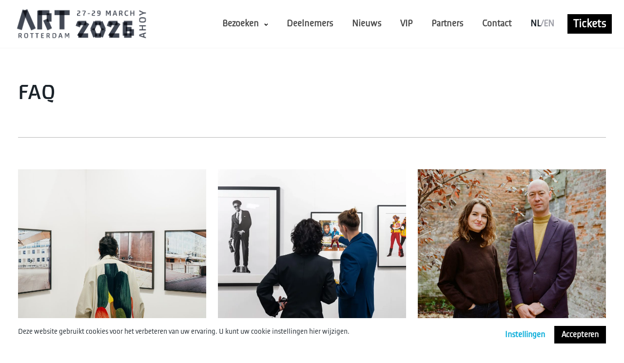

--- FILE ---
content_type: text/html; charset=UTF-8
request_url: https://www.artrotterdam.com/nl/faq/
body_size: 10897
content:
<!DOCTYPE html>
<html lang="en-US" prefix="og: http://ogp.me/ns#">
<head>
    <meta charset="UTF-8"/>
    <title>FAQ - Art Rotterdam</title>
    <meta name='robots' content='index, follow, max-image-preview:large, max-snippet:-1, max-video-preview:-1' />
	<style>img:is([sizes="auto" i], [sizes^="auto," i]) { contain-intrinsic-size: 3000px 1500px }</style>
	
	<!-- This site is optimized with the Yoast SEO plugin v26.4 - https://yoast.com/wordpress/plugins/seo/ -->
	<link rel="canonical" href="https://www.artrotterdam.com/faq/" />
	<meta property="og:locale" content="en_US" />
	<meta property="og:type" content="article" />
	<meta property="og:title" content="FAQ - Art Rotterdam" />
	<meta property="og:url" content="https://www.artrotterdam.com/faq/" />
	<meta property="og:site_name" content="Art Rotterdam" />
	<meta property="article:modified_time" content="2021-10-29T12:00:35+00:00" />
	<meta name="twitter:card" content="summary_large_image" />
	<script type="application/ld+json" class="yoast-schema-graph">{"@context":"https://schema.org","@graph":[{"@type":"WebPage","@id":"https://www.artrotterdam.com/faq/","url":"https://www.artrotterdam.com/faq/","name":"FAQ - Art Rotterdam","isPartOf":{"@id":"https://www.artrotterdam.com/#website"},"datePublished":"2019-05-28T13:06:31+00:00","dateModified":"2021-10-29T12:00:35+00:00","breadcrumb":{"@id":"https://www.artrotterdam.com/faq/#breadcrumb"},"inLanguage":"en-US","potentialAction":[{"@type":"ReadAction","target":["https://www.artrotterdam.com/faq/"]}]},{"@type":"BreadcrumbList","@id":"https://www.artrotterdam.com/faq/#breadcrumb","itemListElement":[{"@type":"ListItem","position":1,"name":"Home","item":"https://www.artrotterdam.com/"},{"@type":"ListItem","position":2,"name":"FAQ"}]},{"@type":"WebSite","@id":"https://www.artrotterdam.com/#website","url":"https://www.artrotterdam.com/","name":"Art Rotterdam","description":"Art Rotterdam","potentialAction":[{"@type":"SearchAction","target":{"@type":"EntryPoint","urlTemplate":"https://www.artrotterdam.com/?s={search_term_string}"},"query-input":{"@type":"PropertyValueSpecification","valueRequired":true,"valueName":"search_term_string"}}],"inLanguage":"en-US"}]}</script>
	<!-- / Yoast SEO plugin. -->


<link rel='dns-prefetch' href='//stats.wp.com' />
		<!-- This site uses the Google Analytics by MonsterInsights plugin v8.11.0 - Using Analytics tracking - https://www.monsterinsights.com/ -->
							<script
				src="//www.googletagmanager.com/gtag/js?id=G-5BMQD2JGS3"  data-cfasync="false" data-wpfc-render="false" type="text/javascript" async></script>
			<script data-cfasync="false" data-wpfc-render="false" type="text/javascript">
				var mi_version = '8.11.0';
				var mi_track_user = true;
				var mi_no_track_reason = '';
				
								var disableStrs = [
										'ga-disable-G-5BMQD2JGS3',
														];

				/* Function to detect opted out users */
				function __gtagTrackerIsOptedOut() {
					for (var index = 0; index < disableStrs.length; index++) {
						if (document.cookie.indexOf(disableStrs[index] + '=true') > -1) {
							return true;
						}
					}

					return false;
				}

				/* Disable tracking if the opt-out cookie exists. */
				if (__gtagTrackerIsOptedOut()) {
					for (var index = 0; index < disableStrs.length; index++) {
						window[disableStrs[index]] = true;
					}
				}

				/* Opt-out function */
				function __gtagTrackerOptout() {
					for (var index = 0; index < disableStrs.length; index++) {
						document.cookie = disableStrs[index] + '=true; expires=Thu, 31 Dec 2099 23:59:59 UTC; path=/';
						window[disableStrs[index]] = true;
					}
				}

				if ('undefined' === typeof gaOptout) {
					function gaOptout() {
						__gtagTrackerOptout();
					}
				}
								window.dataLayer = window.dataLayer || [];

				window.MonsterInsightsDualTracker = {
					helpers: {},
					trackers: {},
				};
				if (mi_track_user) {
					function __gtagDataLayer() {
						dataLayer.push(arguments);
					}

					function __gtagTracker(type, name, parameters) {
						if (!parameters) {
							parameters = {};
						}

						if (parameters.send_to) {
							__gtagDataLayer.apply(null, arguments);
							return;
						}

						if (type === 'event') {
														parameters.send_to = monsterinsights_frontend.v4_id;
							var hookName = name;
							if (typeof parameters['event_category'] !== 'undefined') {
								hookName = parameters['event_category'] + ':' + name;
							}

							if (typeof MonsterInsightsDualTracker.trackers[hookName] !== 'undefined') {
								MonsterInsightsDualTracker.trackers[hookName](parameters);
							} else {
								__gtagDataLayer('event', name, parameters);
							}
							
													} else {
							__gtagDataLayer.apply(null, arguments);
						}
					}

					__gtagTracker('js', new Date());
					__gtagTracker('set', {
						'developer_id.dZGIzZG': true,
											});
										__gtagTracker('config', 'G-5BMQD2JGS3', {"forceSSL":"true","link_attribution":"true"} );
															window.gtag = __gtagTracker;										(function () {
						/* https://developers.google.com/analytics/devguides/collection/analyticsjs/ */
						/* ga and __gaTracker compatibility shim. */
						var noopfn = function () {
							return null;
						};
						var newtracker = function () {
							return new Tracker();
						};
						var Tracker = function () {
							return null;
						};
						var p = Tracker.prototype;
						p.get = noopfn;
						p.set = noopfn;
						p.send = function () {
							var args = Array.prototype.slice.call(arguments);
							args.unshift('send');
							__gaTracker.apply(null, args);
						};
						var __gaTracker = function () {
							var len = arguments.length;
							if (len === 0) {
								return;
							}
							var f = arguments[len - 1];
							if (typeof f !== 'object' || f === null || typeof f.hitCallback !== 'function') {
								if ('send' === arguments[0]) {
									var hitConverted, hitObject = false, action;
									if ('event' === arguments[1]) {
										if ('undefined' !== typeof arguments[3]) {
											hitObject = {
												'eventAction': arguments[3],
												'eventCategory': arguments[2],
												'eventLabel': arguments[4],
												'value': arguments[5] ? arguments[5] : 1,
											}
										}
									}
									if ('pageview' === arguments[1]) {
										if ('undefined' !== typeof arguments[2]) {
											hitObject = {
												'eventAction': 'page_view',
												'page_path': arguments[2],
											}
										}
									}
									if (typeof arguments[2] === 'object') {
										hitObject = arguments[2];
									}
									if (typeof arguments[5] === 'object') {
										Object.assign(hitObject, arguments[5]);
									}
									if ('undefined' !== typeof arguments[1].hitType) {
										hitObject = arguments[1];
										if ('pageview' === hitObject.hitType) {
											hitObject.eventAction = 'page_view';
										}
									}
									if (hitObject) {
										action = 'timing' === arguments[1].hitType ? 'timing_complete' : hitObject.eventAction;
										hitConverted = mapArgs(hitObject);
										__gtagTracker('event', action, hitConverted);
									}
								}
								return;
							}

							function mapArgs(args) {
								var arg, hit = {};
								var gaMap = {
									'eventCategory': 'event_category',
									'eventAction': 'event_action',
									'eventLabel': 'event_label',
									'eventValue': 'event_value',
									'nonInteraction': 'non_interaction',
									'timingCategory': 'event_category',
									'timingVar': 'name',
									'timingValue': 'value',
									'timingLabel': 'event_label',
									'page': 'page_path',
									'location': 'page_location',
									'title': 'page_title',
								};
								for (arg in args) {
																		if (!(!args.hasOwnProperty(arg) || !gaMap.hasOwnProperty(arg))) {
										hit[gaMap[arg]] = args[arg];
									} else {
										hit[arg] = args[arg];
									}
								}
								return hit;
							}

							try {
								f.hitCallback();
							} catch (ex) {
							}
						};
						__gaTracker.create = newtracker;
						__gaTracker.getByName = newtracker;
						__gaTracker.getAll = function () {
							return [];
						};
						__gaTracker.remove = noopfn;
						__gaTracker.loaded = true;
						window['__gaTracker'] = __gaTracker;
					})();
									} else {
										console.log("");
					(function () {
						function __gtagTracker() {
							return null;
						}

						window['__gtagTracker'] = __gtagTracker;
						window['gtag'] = __gtagTracker;
					})();
									}
			</script>
				<!-- / Google Analytics by MonsterInsights -->
		<script type="text/javascript">
/* <![CDATA[ */
window._wpemojiSettings = {"baseUrl":"https:\/\/s.w.org\/images\/core\/emoji\/15.1.0\/72x72\/","ext":".png","svgUrl":"https:\/\/s.w.org\/images\/core\/emoji\/15.1.0\/svg\/","svgExt":".svg","source":{"concatemoji":"https:\/\/www.artrotterdam.com\/wp-includes\/js\/wp-emoji-release.min.js?ver=6.8.1"}};
/*! This file is auto-generated */
!function(i,n){var o,s,e;function c(e){try{var t={supportTests:e,timestamp:(new Date).valueOf()};sessionStorage.setItem(o,JSON.stringify(t))}catch(e){}}function p(e,t,n){e.clearRect(0,0,e.canvas.width,e.canvas.height),e.fillText(t,0,0);var t=new Uint32Array(e.getImageData(0,0,e.canvas.width,e.canvas.height).data),r=(e.clearRect(0,0,e.canvas.width,e.canvas.height),e.fillText(n,0,0),new Uint32Array(e.getImageData(0,0,e.canvas.width,e.canvas.height).data));return t.every(function(e,t){return e===r[t]})}function u(e,t,n){switch(t){case"flag":return n(e,"\ud83c\udff3\ufe0f\u200d\u26a7\ufe0f","\ud83c\udff3\ufe0f\u200b\u26a7\ufe0f")?!1:!n(e,"\ud83c\uddfa\ud83c\uddf3","\ud83c\uddfa\u200b\ud83c\uddf3")&&!n(e,"\ud83c\udff4\udb40\udc67\udb40\udc62\udb40\udc65\udb40\udc6e\udb40\udc67\udb40\udc7f","\ud83c\udff4\u200b\udb40\udc67\u200b\udb40\udc62\u200b\udb40\udc65\u200b\udb40\udc6e\u200b\udb40\udc67\u200b\udb40\udc7f");case"emoji":return!n(e,"\ud83d\udc26\u200d\ud83d\udd25","\ud83d\udc26\u200b\ud83d\udd25")}return!1}function f(e,t,n){var r="undefined"!=typeof WorkerGlobalScope&&self instanceof WorkerGlobalScope?new OffscreenCanvas(300,150):i.createElement("canvas"),a=r.getContext("2d",{willReadFrequently:!0}),o=(a.textBaseline="top",a.font="600 32px Arial",{});return e.forEach(function(e){o[e]=t(a,e,n)}),o}function t(e){var t=i.createElement("script");t.src=e,t.defer=!0,i.head.appendChild(t)}"undefined"!=typeof Promise&&(o="wpEmojiSettingsSupports",s=["flag","emoji"],n.supports={everything:!0,everythingExceptFlag:!0},e=new Promise(function(e){i.addEventListener("DOMContentLoaded",e,{once:!0})}),new Promise(function(t){var n=function(){try{var e=JSON.parse(sessionStorage.getItem(o));if("object"==typeof e&&"number"==typeof e.timestamp&&(new Date).valueOf()<e.timestamp+604800&&"object"==typeof e.supportTests)return e.supportTests}catch(e){}return null}();if(!n){if("undefined"!=typeof Worker&&"undefined"!=typeof OffscreenCanvas&&"undefined"!=typeof URL&&URL.createObjectURL&&"undefined"!=typeof Blob)try{var e="postMessage("+f.toString()+"("+[JSON.stringify(s),u.toString(),p.toString()].join(",")+"));",r=new Blob([e],{type:"text/javascript"}),a=new Worker(URL.createObjectURL(r),{name:"wpTestEmojiSupports"});return void(a.onmessage=function(e){c(n=e.data),a.terminate(),t(n)})}catch(e){}c(n=f(s,u,p))}t(n)}).then(function(e){for(var t in e)n.supports[t]=e[t],n.supports.everything=n.supports.everything&&n.supports[t],"flag"!==t&&(n.supports.everythingExceptFlag=n.supports.everythingExceptFlag&&n.supports[t]);n.supports.everythingExceptFlag=n.supports.everythingExceptFlag&&!n.supports.flag,n.DOMReady=!1,n.readyCallback=function(){n.DOMReady=!0}}).then(function(){return e}).then(function(){var e;n.supports.everything||(n.readyCallback(),(e=n.source||{}).concatemoji?t(e.concatemoji):e.wpemoji&&e.twemoji&&(t(e.twemoji),t(e.wpemoji)))}))}((window,document),window._wpemojiSettings);
/* ]]> */
</script>
<style id='wp-emoji-styles-inline-css' type='text/css'>

	img.wp-smiley, img.emoji {
		display: inline !important;
		border: none !important;
		box-shadow: none !important;
		height: 1em !important;
		width: 1em !important;
		margin: 0 0.07em !important;
		vertical-align: -0.1em !important;
		background: none !important;
		padding: 0 !important;
	}
</style>
<link rel='stylesheet' id='wp-block-library-css' href='https://www.artrotterdam.com/wp-includes/css/dist/block-library/style.min.css?ver=6.8.1' type='text/css' media='all' />
<style id='classic-theme-styles-inline-css' type='text/css'>
/*! This file is auto-generated */
.wp-block-button__link{color:#fff;background-color:#32373c;border-radius:9999px;box-shadow:none;text-decoration:none;padding:calc(.667em + 2px) calc(1.333em + 2px);font-size:1.125em}.wp-block-file__button{background:#32373c;color:#fff;text-decoration:none}
</style>
<link rel='stylesheet' id='mediaelement-css' href='https://www.artrotterdam.com/wp-includes/js/mediaelement/mediaelementplayer-legacy.min.css?ver=4.2.17' type='text/css' media='all' />
<link rel='stylesheet' id='wp-mediaelement-css' href='https://www.artrotterdam.com/wp-includes/js/mediaelement/wp-mediaelement.min.css?ver=6.8.1' type='text/css' media='all' />
<style id='jetpack-sharing-buttons-style-inline-css' type='text/css'>
.jetpack-sharing-buttons__services-list{display:flex;flex-direction:row;flex-wrap:wrap;gap:0;list-style-type:none;margin:5px;padding:0}.jetpack-sharing-buttons__services-list.has-small-icon-size{font-size:12px}.jetpack-sharing-buttons__services-list.has-normal-icon-size{font-size:16px}.jetpack-sharing-buttons__services-list.has-large-icon-size{font-size:24px}.jetpack-sharing-buttons__services-list.has-huge-icon-size{font-size:36px}@media print{.jetpack-sharing-buttons__services-list{display:none!important}}.editor-styles-wrapper .wp-block-jetpack-sharing-buttons{gap:0;padding-inline-start:0}ul.jetpack-sharing-buttons__services-list.has-background{padding:1.25em 2.375em}
</style>
<style id='global-styles-inline-css' type='text/css'>
:root{--wp--preset--aspect-ratio--square: 1;--wp--preset--aspect-ratio--4-3: 4/3;--wp--preset--aspect-ratio--3-4: 3/4;--wp--preset--aspect-ratio--3-2: 3/2;--wp--preset--aspect-ratio--2-3: 2/3;--wp--preset--aspect-ratio--16-9: 16/9;--wp--preset--aspect-ratio--9-16: 9/16;--wp--preset--color--black: #000000;--wp--preset--color--cyan-bluish-gray: #abb8c3;--wp--preset--color--white: #ffffff;--wp--preset--color--pale-pink: #f78da7;--wp--preset--color--vivid-red: #cf2e2e;--wp--preset--color--luminous-vivid-orange: #ff6900;--wp--preset--color--luminous-vivid-amber: #fcb900;--wp--preset--color--light-green-cyan: #7bdcb5;--wp--preset--color--vivid-green-cyan: #00d084;--wp--preset--color--pale-cyan-blue: #8ed1fc;--wp--preset--color--vivid-cyan-blue: #0693e3;--wp--preset--color--vivid-purple: #9b51e0;--wp--preset--gradient--vivid-cyan-blue-to-vivid-purple: linear-gradient(135deg,rgba(6,147,227,1) 0%,rgb(155,81,224) 100%);--wp--preset--gradient--light-green-cyan-to-vivid-green-cyan: linear-gradient(135deg,rgb(122,220,180) 0%,rgb(0,208,130) 100%);--wp--preset--gradient--luminous-vivid-amber-to-luminous-vivid-orange: linear-gradient(135deg,rgba(252,185,0,1) 0%,rgba(255,105,0,1) 100%);--wp--preset--gradient--luminous-vivid-orange-to-vivid-red: linear-gradient(135deg,rgba(255,105,0,1) 0%,rgb(207,46,46) 100%);--wp--preset--gradient--very-light-gray-to-cyan-bluish-gray: linear-gradient(135deg,rgb(238,238,238) 0%,rgb(169,184,195) 100%);--wp--preset--gradient--cool-to-warm-spectrum: linear-gradient(135deg,rgb(74,234,220) 0%,rgb(151,120,209) 20%,rgb(207,42,186) 40%,rgb(238,44,130) 60%,rgb(251,105,98) 80%,rgb(254,248,76) 100%);--wp--preset--gradient--blush-light-purple: linear-gradient(135deg,rgb(255,206,236) 0%,rgb(152,150,240) 100%);--wp--preset--gradient--blush-bordeaux: linear-gradient(135deg,rgb(254,205,165) 0%,rgb(254,45,45) 50%,rgb(107,0,62) 100%);--wp--preset--gradient--luminous-dusk: linear-gradient(135deg,rgb(255,203,112) 0%,rgb(199,81,192) 50%,rgb(65,88,208) 100%);--wp--preset--gradient--pale-ocean: linear-gradient(135deg,rgb(255,245,203) 0%,rgb(182,227,212) 50%,rgb(51,167,181) 100%);--wp--preset--gradient--electric-grass: linear-gradient(135deg,rgb(202,248,128) 0%,rgb(113,206,126) 100%);--wp--preset--gradient--midnight: linear-gradient(135deg,rgb(2,3,129) 0%,rgb(40,116,252) 100%);--wp--preset--font-size--small: 13px;--wp--preset--font-size--medium: 20px;--wp--preset--font-size--large: 36px;--wp--preset--font-size--x-large: 42px;--wp--preset--spacing--20: 0.44rem;--wp--preset--spacing--30: 0.67rem;--wp--preset--spacing--40: 1rem;--wp--preset--spacing--50: 1.5rem;--wp--preset--spacing--60: 2.25rem;--wp--preset--spacing--70: 3.38rem;--wp--preset--spacing--80: 5.06rem;--wp--preset--shadow--natural: 6px 6px 9px rgba(0, 0, 0, 0.2);--wp--preset--shadow--deep: 12px 12px 50px rgba(0, 0, 0, 0.4);--wp--preset--shadow--sharp: 6px 6px 0px rgba(0, 0, 0, 0.2);--wp--preset--shadow--outlined: 6px 6px 0px -3px rgba(255, 255, 255, 1), 6px 6px rgba(0, 0, 0, 1);--wp--preset--shadow--crisp: 6px 6px 0px rgba(0, 0, 0, 1);}:where(.is-layout-flex){gap: 0.5em;}:where(.is-layout-grid){gap: 0.5em;}body .is-layout-flex{display: flex;}.is-layout-flex{flex-wrap: wrap;align-items: center;}.is-layout-flex > :is(*, div){margin: 0;}body .is-layout-grid{display: grid;}.is-layout-grid > :is(*, div){margin: 0;}:where(.wp-block-columns.is-layout-flex){gap: 2em;}:where(.wp-block-columns.is-layout-grid){gap: 2em;}:where(.wp-block-post-template.is-layout-flex){gap: 1.25em;}:where(.wp-block-post-template.is-layout-grid){gap: 1.25em;}.has-black-color{color: var(--wp--preset--color--black) !important;}.has-cyan-bluish-gray-color{color: var(--wp--preset--color--cyan-bluish-gray) !important;}.has-white-color{color: var(--wp--preset--color--white) !important;}.has-pale-pink-color{color: var(--wp--preset--color--pale-pink) !important;}.has-vivid-red-color{color: var(--wp--preset--color--vivid-red) !important;}.has-luminous-vivid-orange-color{color: var(--wp--preset--color--luminous-vivid-orange) !important;}.has-luminous-vivid-amber-color{color: var(--wp--preset--color--luminous-vivid-amber) !important;}.has-light-green-cyan-color{color: var(--wp--preset--color--light-green-cyan) !important;}.has-vivid-green-cyan-color{color: var(--wp--preset--color--vivid-green-cyan) !important;}.has-pale-cyan-blue-color{color: var(--wp--preset--color--pale-cyan-blue) !important;}.has-vivid-cyan-blue-color{color: var(--wp--preset--color--vivid-cyan-blue) !important;}.has-vivid-purple-color{color: var(--wp--preset--color--vivid-purple) !important;}.has-black-background-color{background-color: var(--wp--preset--color--black) !important;}.has-cyan-bluish-gray-background-color{background-color: var(--wp--preset--color--cyan-bluish-gray) !important;}.has-white-background-color{background-color: var(--wp--preset--color--white) !important;}.has-pale-pink-background-color{background-color: var(--wp--preset--color--pale-pink) !important;}.has-vivid-red-background-color{background-color: var(--wp--preset--color--vivid-red) !important;}.has-luminous-vivid-orange-background-color{background-color: var(--wp--preset--color--luminous-vivid-orange) !important;}.has-luminous-vivid-amber-background-color{background-color: var(--wp--preset--color--luminous-vivid-amber) !important;}.has-light-green-cyan-background-color{background-color: var(--wp--preset--color--light-green-cyan) !important;}.has-vivid-green-cyan-background-color{background-color: var(--wp--preset--color--vivid-green-cyan) !important;}.has-pale-cyan-blue-background-color{background-color: var(--wp--preset--color--pale-cyan-blue) !important;}.has-vivid-cyan-blue-background-color{background-color: var(--wp--preset--color--vivid-cyan-blue) !important;}.has-vivid-purple-background-color{background-color: var(--wp--preset--color--vivid-purple) !important;}.has-black-border-color{border-color: var(--wp--preset--color--black) !important;}.has-cyan-bluish-gray-border-color{border-color: var(--wp--preset--color--cyan-bluish-gray) !important;}.has-white-border-color{border-color: var(--wp--preset--color--white) !important;}.has-pale-pink-border-color{border-color: var(--wp--preset--color--pale-pink) !important;}.has-vivid-red-border-color{border-color: var(--wp--preset--color--vivid-red) !important;}.has-luminous-vivid-orange-border-color{border-color: var(--wp--preset--color--luminous-vivid-orange) !important;}.has-luminous-vivid-amber-border-color{border-color: var(--wp--preset--color--luminous-vivid-amber) !important;}.has-light-green-cyan-border-color{border-color: var(--wp--preset--color--light-green-cyan) !important;}.has-vivid-green-cyan-border-color{border-color: var(--wp--preset--color--vivid-green-cyan) !important;}.has-pale-cyan-blue-border-color{border-color: var(--wp--preset--color--pale-cyan-blue) !important;}.has-vivid-cyan-blue-border-color{border-color: var(--wp--preset--color--vivid-cyan-blue) !important;}.has-vivid-purple-border-color{border-color: var(--wp--preset--color--vivid-purple) !important;}.has-vivid-cyan-blue-to-vivid-purple-gradient-background{background: var(--wp--preset--gradient--vivid-cyan-blue-to-vivid-purple) !important;}.has-light-green-cyan-to-vivid-green-cyan-gradient-background{background: var(--wp--preset--gradient--light-green-cyan-to-vivid-green-cyan) !important;}.has-luminous-vivid-amber-to-luminous-vivid-orange-gradient-background{background: var(--wp--preset--gradient--luminous-vivid-amber-to-luminous-vivid-orange) !important;}.has-luminous-vivid-orange-to-vivid-red-gradient-background{background: var(--wp--preset--gradient--luminous-vivid-orange-to-vivid-red) !important;}.has-very-light-gray-to-cyan-bluish-gray-gradient-background{background: var(--wp--preset--gradient--very-light-gray-to-cyan-bluish-gray) !important;}.has-cool-to-warm-spectrum-gradient-background{background: var(--wp--preset--gradient--cool-to-warm-spectrum) !important;}.has-blush-light-purple-gradient-background{background: var(--wp--preset--gradient--blush-light-purple) !important;}.has-blush-bordeaux-gradient-background{background: var(--wp--preset--gradient--blush-bordeaux) !important;}.has-luminous-dusk-gradient-background{background: var(--wp--preset--gradient--luminous-dusk) !important;}.has-pale-ocean-gradient-background{background: var(--wp--preset--gradient--pale-ocean) !important;}.has-electric-grass-gradient-background{background: var(--wp--preset--gradient--electric-grass) !important;}.has-midnight-gradient-background{background: var(--wp--preset--gradient--midnight) !important;}.has-small-font-size{font-size: var(--wp--preset--font-size--small) !important;}.has-medium-font-size{font-size: var(--wp--preset--font-size--medium) !important;}.has-large-font-size{font-size: var(--wp--preset--font-size--large) !important;}.has-x-large-font-size{font-size: var(--wp--preset--font-size--x-large) !important;}
:where(.wp-block-post-template.is-layout-flex){gap: 1.25em;}:where(.wp-block-post-template.is-layout-grid){gap: 1.25em;}
:where(.wp-block-columns.is-layout-flex){gap: 2em;}:where(.wp-block-columns.is-layout-grid){gap: 2em;}
:root :where(.wp-block-pullquote){font-size: 1.5em;line-height: 1.6;}
</style>
<script type="text/javascript" src="https://www.artrotterdam.com/wp-content/plugins/google-analytics-for-wordpress/assets/js/frontend-gtag.min.js?ver=8.11.0" id="monsterinsights-frontend-script-js"></script>
<script data-cfasync="false" data-wpfc-render="false" type="text/javascript" id='monsterinsights-frontend-script-js-extra'>/* <![CDATA[ */
var monsterinsights_frontend = {"js_events_tracking":"true","download_extensions":"doc,pdf,ppt,zip,xls,docx,pptx,xlsx","inbound_paths":"[{\"path\":\"\\\/go\\\/\",\"label\":\"affiliate\"},{\"path\":\"\\\/recommend\\\/\",\"label\":\"affiliate\"}]","home_url":"https:\/\/www.artrotterdam.com","hash_tracking":"false","ua":"","v4_id":"G-5BMQD2JGS3"};/* ]]> */
</script>
<link rel="https://api.w.org/" href="https://www.artrotterdam.com/wp-json/" /><link rel="alternate" title="JSON" type="application/json" href="https://www.artrotterdam.com/wp-json/wp/v2/pages/14" /><link rel="EditURI" type="application/rsd+xml" title="RSD" href="https://www.artrotterdam.com/xmlrpc.php?rsd" />
<meta name="generator" content="WordPress 6.8.1" />
<link rel='shortlink' href='https://www.artrotterdam.com/?p=14' />
<link rel="alternate" title="oEmbed (JSON)" type="application/json+oembed" href="https://www.artrotterdam.com/wp-json/oembed/1.0/embed?url=https%3A%2F%2Fwww.artrotterdam.com%2Ffaq%2F" />
<link rel="alternate" title="oEmbed (XML)" type="text/xml+oembed" href="https://www.artrotterdam.com/wp-json/oembed/1.0/embed?url=https%3A%2F%2Fwww.artrotterdam.com%2Ffaq%2F&#038;format=xml" />
	<style>img#wpstats{display:none}</style>
		
    <meta name="viewport" content="width=device-width, initial-scale=1, maximum-scale=1">

    <link rel="stylesheet" href="https://www.artrotterdam.com/wp-content/themes/artrotterdam/style.css?v=1768527265" type="text/css"/>
    <link rel="stylesheet" href="https://www.artrotterdam.com/wp-content/themes/artrotterdam/assets/css/print.css" type="text/css"
          media="print"/>

    <link rel="apple-touch-icon" sizes="180x180" href="https://www.artrotterdam.com/wp-content/themes/artrotterdam/apple-touch-icon.png">
    <link rel="icon" type="image/png" sizes="32x32" href="https://www.artrotterdam.com/wp-content/themes/artrotterdam/favicon-32x32.png">
    <link rel="icon" type="image/png" sizes="16x16" href="https://www.artrotterdam.com/wp-content/themes/artrotterdam/favicon-16x16.png">
    <link rel="manifest" href="https://www.artrotterdam.com/wp-content/themes/artrotterdam/site.webmanifest">
    <link rel="mask-icon" href="https://www.artrotterdam.com/wp-content/themes/artrotterdam/safari-pinned-tab.svg">

    
</head>
<body>

<nav class="navbar hide-print" role="navigation" aria-label="main navigation">
    <div class="container">
        <div class="navbar-brand">
            <a role="button" class="navbar-burger burger" aria-label="menu" aria-expanded="false"
               data-target="navbarBasicExample">
                <span aria-hidden="true"></span>
                <span aria-hidden="true"></span>
                <span aria-hidden="true"></span>
            </a>
            <a class="navbar-item" href="/">
                <img src="https://www.artrotterdam.com/wp-content/themes/artrotterdam/assets/img/logo.png">
            </a>

            <a href="https://eventix.shop/kk3qy3fd"
               class="button navbar-item is-hidden-tablet"
               data-modal="tickets-modal">
                Tickets            </a>
        </div>

        <div class="navbar-menu">
            <div class="navbar-end">
                                        <div class="navbar-item has-dropdown is-hoverable">
                            <a href="#" class="navbar-link">Bezoeken</a>
                            <div class="navbar-dropdown">
                                                                                                            <a href="https://www.artrotterdam.com/nl/praktische-informatie" class="navbar-item">
                                            Praktische Informatie                                        </a>
                                                                                                                                                <a href="https://www.artrotterdam.com/nl/galeries" class="navbar-item">
                                            Programma                                        </a>
                                                                                                                                                <a href="https://www.artrotterdam.com/nl/faq" class="navbar-item">
                                            FAQ                                        </a>
                                                                                                                                                <a href="https://www.artrotterdam.com/2025/02/11/talks-lezingen-programma-reflections/" class="navbar-item">
                                            Reflections                                        </a>
                                                                                                </div>
                        </div>
                                                                        <a href="https://www.artrotterdam.com/nl/galeries" class="navbar-item">
                                Deelnemers                            </a>
                                                                                                <a href="https://www.artrotterdam.com/nl/highlights" class="navbar-item">
                                Nieuws                            </a>
                                                                                                <a href="https://www.artrotterdam.com/nl/vip" class="navbar-item">
                                VIP                            </a>
                                                                                                <a href="https://www.artrotterdam.com/nl/partners" class="navbar-item">
                                Partners                            </a>
                                                                                                <a href="https://www.artrotterdam.com/nl/contact" class="navbar-item">
                                Contact                            </a>
                                            
                <a href="https://www.artrotterdam.com?lang=en"
                   class="language-switch navbar-item is-hidden-mobile">
                    <span class="nl is-active">NL</span>
                    /
                    <span class="en ">EN</span>
                </a>
                <a href="https://eventix.shop/kk3qy3fd" class="button navbar-item" target="_blank" data-modal="tickets-modal">
                    Tickets                </a>


                <div class="lang">
                    <a href=" https://www.artrotterdam.com?lang=en" class="navbar-item small">English</a>
                    <a href="https://www.artrotterdam.com?lang=nl" class="navbar-item small">Nederlands</a>
                </div>
            </div>
        </div>
    </div>
</nav>

<div class="modal" id="program-modal">
    <div class="modal-background"></div>
    <div class="modal-card">
        <header class="modal-card-head">
            <p class="modal-card-title">Coming soon</p>
            <button class="delete" aria-label="close"></button>
        </header>
        <section class="modal-card-body">
            <p></p>
        </section>
    </div>
</div>

<div class="modal" id="galeries-modal">
    <div class="modal-background"></div>
    <div class="modal-card">
        <header class="modal-card-head">
            <p class="modal-card-title">Coming soon</p>
            <button class="delete" aria-label="close"></button>
        </header>
        <section class="modal-card-body">
            <p></p>
        </section>
    </div>
</div>

<div class="modal" id="tickets-modal">
    <div class="modal-background"></div>
    <div class="modal-card">
        <section class="modal-card-body">
            <button class="close" aria-label="close">
                <img src="https://www.artrotterdam.com/wp-content/themes/artrotterdam/assets/img/close-icon.svg" alt="">
            </button>

            <div class="step-1">
                <h1>Tickets</h1>

                <p>
                    Selecteer type                </p>

                <div class="buttons">
                                        <a target="_blank"                            href="https://eventix.shop/kk3qy3fd"
                            class="button ">
                        Tickets                    </a>
                    
                    
                                    </div>
            </div>

            <div class="step-2 is-hidden">
                <h1></h1>

                <p></p>

                <form action="" method="GET" class="free-ticket-form">
                    <input type="text" class="input" name="coupon" placeholder="Enter your code">
                    <input type="submit" class="button" value="SUBMIT">
                    <a href="#" class="button back is-inverted">
                        TERUG                    </a>
                    <p class="has-text-danger is-hidden">
                        Incorrecte coupon code                    </p>
                </form>

            </div>
        </section>
    </div>
</div>

    <section class="faq">
        <div class="container">
            <h1>FAQ</h1>

            
            <div class="blog-latest">
    <hr>

    <div class="columns">
                    <div class="column is-4 blog-item">
                <a href="https://www.artrotterdam.com/2026/01/09/een-aantal-highlights-op-art-rotterdam-2026/">
                    <div class="image" style="background-image: url(https://www.artrotterdam.com/wp-content/uploads/2026/01/Art-Rotterdam-2025-Part-2-Almicheal-Fraay-@maikeljay-19-1024x691.jpg" alt="" class="wp-image-7500" style="width:734px;height:auto"/><figcaption class="wp-element-caption)"></div>
                    <h2>Een aantal highlights op Art Rotterdam 2026</h2>
                </a>
            </div>
                    <div class="column is-4 blog-item">
                <a href="https://www.artrotterdam.com/2026/01/09/een-aantal-highlights-op-unseen-photo-tijdens-art-rotterdam-2026/">
                    <div class="image" style="background-image: url(https://www.artrotterdam.com/wp-content/uploads/2026/01/0-UNSEEN_JITSKENAP_20SEP2024_043.jpg-1024x683.webp" alt="" class="wp-image-7495" style="width:694px;height:auto"/><figcaption class="wp-element-caption)"></div>
                    <h2>Een aantal highlights op Unseen Photo tijdens Art Rotterdam 2026</h2>
                </a>
            </div>
                    <div class="column is-4 blog-item">
                <a href="https://www.artrotterdam.com/2026/01/09/prospects-tentoonstelling-2026-tijdens-art-rotterdameen-blik-op-alternatieve-toekomsten/">
                    <div class="image" style="background-image: url(https://www.artrotterdam.com/wp-content/uploads/2026/01/VB_JohanDaphne_Portrait_Prospects_-1024x679.jpg" alt="" class="wp-image-7474"/><figcaption class="wp-element-caption)"></div>
                    <h2>Prospects tentoonstelling 2026 tijdens Art Rotterdam ‘een blik op alternatieve toekomsten’</h2>
                </a>
            </div>
            </div>
</div>        </div>
    </section>

<div class="newsletter">
    <div class="container">
        <h1>Art Rotterdam mailing list</h1>
        <p>Blijf op de hoogte van het laatste nieuws</p>
        <a href="https://2332b205.sibforms.com/serve/[base64]" class="button" type="submit">Aanmelden</a>
    </div>
</div>

<div class="footer">
    <div class="container">
        <div class="columns">
                            <div class="column is-3">
                    <h2>Art Rotterdam</h2>
                    <ul>
                                                        <li><a href="https://www.artrotterdam.com/nl/bezoekersinformatie">Bezoekersinformatie</a></li>
                                                                                    <li><a href="https://www.artrotterdam.com/nl/galeries">Deelnemers</a></li>
                                                                                    <li><a href="https://www.artrotterdam.com/nl/vip">VIP</a></li>
                                                                                    <li><a href="https://www.artrotterdam.com/nl/pers">Pers</a></li>
                                                                                    <li><a href="https://www.artrotterdam.com/nl/contact">Contact</a></li>
                                                                                    <li><a href="https://www.artrotterdam.com/nl/faq">FAQ</a></li>
                                                                        </ul>
                </div>
                            <div class="column is-3">
                    <h2>Deelnemen</h2>
                    <ul>
                                                        <li><a href="https://www.artrotterdam.com/nl/deelnemen">Deelnemen</a></li>
                                                                                    <li><a href="/registration-faq">Deelnemen FAQ</a></li>
                                                                        </ul>
                </div>
                            <div class="column is-3">
                    <h2>Legal</h2>
                    <ul>
                                                        <li><a href="https://www.artrotterdam.com/nl/disclaimer">Disclaimer</a></li>
                                                                                    <li><a href="https://www.artrotterdam.com/nl/privacy-verklaring">Privacy</a></li>
                                                                        </ul>
                </div>
                            <div class="column is-3">
                    <h2>Taal</h2>
                    <ul>
                                                        <li><a href="https://www.artrotterdam.com/?lang=nl">Nederlands</a></li>
                                                                                    <li><a href="https://www.artrotterdam.com/?lang=en">Engels</a></li>
                                                                        </ul>
                </div>
                    </div>

        <div class="columns">
            <div class="column is-3">
                                <a href="https://www.instagram.com/art_rotterdam/" class="social" target="_blank">
                    <img src="https://www.artrotterdam.com/wp-content/themes/artrotterdam/assets/img/instagram.svg" alt="">
                </a>
                <a href="https://www.facebook.com/ArtRotterdam/" class="social" target="_blank">
                    <img src="https://www.artrotterdam.com/wp-content/themes/artrotterdam/assets/img/facebook.svg" alt="">
                </a>
                <a href="https://twitter.com/artrotterdam" class="social" target="_blank">
                    <img src="https://www.artrotterdam.com/wp-content/themes/artrotterdam/assets/img/twitter.svg" alt="">
                </a>
            </div>
        </div>
    </div>
</div>

    <div class="cookie-bar">
        <div class="container">
            <div class="columns">
                <div class="column is-9">
                    <p>Deze website gebruikt cookies voor het verbeteren van uw ervaring. U kunt uw cookie instellingen hier wijzigen.</p>
                </div>
                <div class="column is-3 has-text-right">
                    <button class="button button-link" data-modal="cookie-modal">
                        Instellingen                    </button>
                    <button href="?cookies=true" class="button accept-cookies">
                        Accepteren                    </button>
                </div>
            </div>
        </div>
    </div>
    <div class="modal cookie-modal">
        <div class="modal-background"></div>
        <div class="modal-card">
            <header class="modal-card-head">
                <p class="modal-card-title">Cookies</p>
                <button class="delete" aria-label="close"></button>
            </header>

            <section class="modal-card-body">
                <p>Deze website gebruikt cookies om uw ervaring te verbeteren tijdens het gebruik van deze website. Van deze cookies zijn de cookies gecategoriseerd als "Benodigd" als ze essentieel zijn voor het functioneren van onze website. We gebruiken ook third-party cookies die ons helpen te analyseren en begrijpen hoe u onze website gebruikt. Deze cookies worden alleen met uw goedkeuren in uw browser opgeslagen. U hebt de mogelijkheid om deze cookies te blokkeren. Indien u kiest deze cookies te blokkeren, kan dat een effect hebben op uw gebruikservaring.</p>

                <h3>Benodigde cookies</h3>
                <p>Benodigde cookies zijn absoluut essentieel voor het functioneren van de website. Deze categorie omvat alleen cookies die basis functionaliteiten en veiligheid van de website waarborgen. Deze cookies bevatten geen persoonlijke informatie. Indien u deze cookies niet wilt ontvangen, verwijder dan deze cookies uit uw browser en verlaat deze website.</p>

                <h3>Niet-benodigde cookies</h3>
                <p>Any cookies that may not be particularly necessary for the website to function and is used specifically to collect user personal data via analytics, ads, other embedded contents are termed as non-necessary cookies. It is mandatory to procure user consent prior to running these cookies on our website.

Alle cookies die niet onder de categorie "benodigde cookies" vallen worden "Niet-benodigde cookies" genoemd. Hieronder vallen cookies die gebruikt worden voor analyse, advertenties en andere ingesloten inhoud. Wij zijn verplicht u in te lichten en uw toestemming te vragen bij het gebruik van deze cookies. U kunt deze cookies blokkeren met de knop hieronder.</p>

                <br>

                <div class="field">
                    <input id="switchExample" type="checkbox" name="switchExample" class="switch" checked="checked">
                    <label for="switchExample">
                        Toestaan Niet-benodigde cookies                    </label>
                </div>
            </section>

            <footer class="modal-card-foot has-text-right">
                <button class="button is-success">Opslaan</button>
            </footer>
        </div>
    </div>

<style>
    .grecaptcha-badge {
        display: none !important;
    }
</style>
<script src="https://www.artrotterdam.com/wp-content/themes/artrotterdam/assets/js/jquery-3.4.1.min.js"></script>
<script src="https://www.artrotterdam.com/wp-content/themes/artrotterdam/assets/js/app.js?v=3"></script>

<script>
    window.REQUIRED_CODE_ERROR_MESSAGE = 'Please choose a country code';
    window.LOCALE = 'en';
    window.EMAIL_INVALID_MESSAGE = window.SMS_INVALID_MESSAGE = "The information provided is invalid. Please review the field format and try again.";

    window.REQUIRED_ERROR_MESSAGE = "This field cannot be left blank. ";

    window.GENERIC_INVALID_MESSAGE = "The information provided is invalid. Please review the field format and try again.";




    window.translation = {
        common: {
            selectedList: '{quantity} list selected',
            selectedLists: '{quantity} lists selected'
        }
    };

    var AUTOHIDE = Boolean(0);
</script>
<script defer src="https://sibforms.com/forms/end-form/build/main.js"></script>

<script src="https://www.google.com/recaptcha/api.js?hl=en"></script>

<script type="speculationrules">
{"prefetch":[{"source":"document","where":{"and":[{"href_matches":"\/*"},{"not":{"href_matches":["\/wp-*.php","\/wp-admin\/*","\/wp-content\/uploads\/*","\/wp-content\/*","\/wp-content\/plugins\/*","\/wp-content\/themes\/artrotterdam\/*","\/*\\?(.+)"]}},{"not":{"selector_matches":"a[rel~=\"nofollow\"]"}},{"not":{"selector_matches":".no-prefetch, .no-prefetch a"}}]},"eagerness":"conservative"}]}
</script>
<script type="text/javascript" id="jetpack-stats-js-before">
/* <![CDATA[ */
_stq = window._stq || [];
_stq.push([ "view", JSON.parse("{\"v\":\"ext\",\"blog\":\"245693166\",\"post\":\"14\",\"tz\":\"0\",\"srv\":\"www.artrotterdam.com\",\"j\":\"1:15.2\"}") ]);
_stq.push([ "clickTrackerInit", "245693166", "14" ]);
/* ]]> */
</script>
<script type="text/javascript" src="https://stats.wp.com/e-202603.js" id="jetpack-stats-js" defer="defer" data-wp-strategy="defer"></script>

</body>
</html>


--- FILE ---
content_type: text/css; charset=utf-8
request_url: https://www.artrotterdam.com/wp-content/themes/artrotterdam/style.css?v=1768527265
body_size: 41894
content:
/*! bulma.io v0.7.5 | MIT License | github.com/jgthms/bulma */
@keyframes spinAround {
  from {
    transform: rotate(0deg); }
  to {
    transform: rotate(359deg); } }

.delete, .modal-close, .is-unselectable, .button, .file, .breadcrumb, .pagination-previous,
.pagination-next,
.pagination-link,
.pagination-ellipsis, .tabs {
  -webkit-touch-callout: none;
  -webkit-user-select: none;
  -moz-user-select: none;
  -ms-user-select: none;
  user-select: none; }

.select:not(.is-multiple):not(.is-loading)::after, .navbar-link:not(.is-arrowless)::after {
  border: 3px solid transparent;
  border-radius: 2px;
  border-right: 0;
  border-top: 0;
  content: " ";
  display: block;
  height: 0.625em;
  margin-top: -0.4375em;
  pointer-events: none;
  position: absolute;
  top: 50%;
  transform: rotate(-45deg);
  transform-origin: center;
  width: 0.625em; }

.box:not(:last-child), .content:not(:last-child), .notification:not(:last-child), .progress:not(:last-child), .table:not(:last-child), .table-container:not(:last-child), .title:not(:last-child),
.subtitle:not(:last-child), .block:not(:last-child), .highlight:not(:last-child), .breadcrumb:not(:last-child), .level:not(:last-child), .list:not(:last-child), .message:not(:last-child), .tabs:not(:last-child) {
  margin-bottom: 1.5rem; }

.delete, .modal-close {
  -moz-appearance: none;
  -webkit-appearance: none;
  background-color: rgba(10, 10, 10, 0.2);
  border: none;
  border-radius: 290486px;
  cursor: pointer;
  pointer-events: auto;
  display: inline-block;
  flex-grow: 0;
  flex-shrink: 0;
  font-size: 0;
  height: 20px;
  max-height: 20px;
  max-width: 20px;
  min-height: 20px;
  min-width: 20px;
  outline: none;
  position: relative;
  vertical-align: top;
  width: 20px; }
  .delete::before, .modal-close::before, .delete::after, .modal-close::after {
    background-color: white;
    content: "";
    display: block;
    left: 50%;
    position: absolute;
    top: 50%;
    transform: translateX(-50%) translateY(-50%) rotate(45deg);
    transform-origin: center center; }
  .delete::before, .modal-close::before {
    height: 2px;
    width: 50%; }
  .delete::after, .modal-close::after {
    height: 50%;
    width: 2px; }
  .delete:hover, .modal-close:hover, .delete:focus, .modal-close:focus {
    background-color: rgba(10, 10, 10, 0.3); }
  .delete:active, .modal-close:active {
    background-color: rgba(10, 10, 10, 0.4); }
  .is-small.delete, .is-small.modal-close {
    height: 16px;
    max-height: 16px;
    max-width: 16px;
    min-height: 16px;
    min-width: 16px;
    width: 16px; }
  .is-medium.delete, .is-medium.modal-close {
    height: 24px;
    max-height: 24px;
    max-width: 24px;
    min-height: 24px;
    min-width: 24px;
    width: 24px; }
  .is-large.delete, .is-large.modal-close {
    height: 32px;
    max-height: 32px;
    max-width: 32px;
    min-height: 32px;
    min-width: 32px;
    width: 32px; }

.button.is-loading::after, .loader, .select.is-loading::after, .control.is-loading::after {
  animation: spinAround 500ms infinite linear;
  border: 2px solid #dbdbdb;
  border-radius: 290486px;
  border-right-color: transparent;
  border-top-color: transparent;
  content: "";
  display: block;
  height: 1em;
  position: relative;
  width: 1em; }

.is-overlay, .image.is-square img,
.image.is-square .has-ratio, .image.is-1by1 img,
.image.is-1by1 .has-ratio, .image.is-5by4 img,
.image.is-5by4 .has-ratio, .image.is-4by3 img,
.image.is-4by3 .has-ratio, .image.is-3by2 img,
.image.is-3by2 .has-ratio, .image.is-5by3 img,
.image.is-5by3 .has-ratio, .image.is-16by9 img,
.image.is-16by9 .has-ratio, .image.is-2by1 img,
.image.is-2by1 .has-ratio, .image.is-3by1 img,
.image.is-3by1 .has-ratio, .image.is-4by5 img,
.image.is-4by5 .has-ratio, .image.is-3by4 img,
.image.is-3by4 .has-ratio, .image.is-2by3 img,
.image.is-2by3 .has-ratio, .image.is-3by5 img,
.image.is-3by5 .has-ratio, .image.is-9by16 img,
.image.is-9by16 .has-ratio, .image.is-1by2 img,
.image.is-1by2 .has-ratio, .image.is-1by3 img,
.image.is-1by3 .has-ratio, .modal, .modal-background, .hero-video {
  bottom: 0;
  left: 0;
  position: absolute;
  right: 0;
  top: 0; }

.button, .input, .textarea, .select select, .file-cta,
.file-name, .pagination-previous,
.pagination-next,
.pagination-link,
.pagination-ellipsis {
  -moz-appearance: none;
  -webkit-appearance: none;
  align-items: center;
  border: 1px solid transparent;
  border-radius: 4px;
  box-shadow: none;
  display: inline-flex;
  font-size: 1rem;
  height: 2.25em;
  justify-content: flex-start;
  line-height: 1.5;
  padding-bottom: calc(0.375em - 1px);
  padding-left: calc(0.625em - 1px);
  padding-right: calc(0.625em - 1px);
  padding-top: calc(0.375em - 1px);
  position: relative;
  vertical-align: top; }
  .button:focus, .input:focus, .textarea:focus, .select select:focus, .file-cta:focus,
  .file-name:focus, .pagination-previous:focus,
  .pagination-next:focus,
  .pagination-link:focus,
  .pagination-ellipsis:focus, .is-focused.button, .is-focused.input, .is-focused.textarea, .select select.is-focused, .is-focused.file-cta,
  .is-focused.file-name, .is-focused.pagination-previous,
  .is-focused.pagination-next,
  .is-focused.pagination-link,
  .is-focused.pagination-ellipsis, .button:active, .input:active, .textarea:active, .select select:active, .file-cta:active,
  .file-name:active, .pagination-previous:active,
  .pagination-next:active,
  .pagination-link:active,
  .pagination-ellipsis:active, .is-active.button, .is-active.input, .is-active.textarea, .select select.is-active, .is-active.file-cta,
  .is-active.file-name, .is-active.pagination-previous,
  .is-active.pagination-next,
  .is-active.pagination-link,
  .is-active.pagination-ellipsis {
    outline: none; }
  .button[disabled], .input[disabled], .textarea[disabled], .select select[disabled], .file-cta[disabled],
  .file-name[disabled], .pagination-previous[disabled],
  .pagination-next[disabled],
  .pagination-link[disabled],
  .pagination-ellipsis[disabled],
  fieldset[disabled] .button,
  fieldset[disabled] .input,
  fieldset[disabled] .textarea,
  fieldset[disabled] .select select,
  .select fieldset[disabled] select,
  fieldset[disabled] .file-cta,
  fieldset[disabled] .file-name,
  fieldset[disabled] .pagination-previous,
  fieldset[disabled] .pagination-next,
  fieldset[disabled] .pagination-link,
  fieldset[disabled] .pagination-ellipsis {
    cursor: not-allowed; }

/*! minireset.css v0.0.4 | MIT License | github.com/jgthms/minireset.css */
html,
body,
p,
ol,
ul,
li,
dl,
dt,
dd,
blockquote,
figure,
fieldset,
legend,
textarea,
pre,
iframe,
hr,
h1,
h2,
h3,
h4,
h5,
h6 {
  margin: 0;
  padding: 0; }

h1,
h2,
h3,
h4,
h5,
h6 {
  font-size: 100%;
  font-weight: normal; }

ul {
  list-style: none; }

button,
input,
select,
textarea {
  margin: 0; }

html {
  box-sizing: border-box; }

*, *::before, *::after {
  box-sizing: inherit; }

img,
embed,
iframe,
object,
video {
  height: auto;
  max-width: 100%; }

audio {
  max-width: 100%; }

iframe {
  border: 0; }

table {
  border-collapse: collapse;
  border-spacing: 0; }

td,
th {
  padding: 0; }
  td:not([align]),
  th:not([align]) {
    text-align: left; }

html {
  background-color: white;
  font-size: 16px;
  -moz-osx-font-smoothing: grayscale;
  -webkit-font-smoothing: antialiased;
  min-width: 300px;
  overflow-x: hidden;
  overflow-y: scroll;
  text-rendering: optimizeLegibility;
  text-size-adjust: 100%; }

article,
aside,
figure,
footer,
header,
hgroup,
section {
  display: block; }

body,
button,
input,
select,
textarea {
  font-family: "Meran", sans-serif; }

code,
pre {
  -moz-osx-font-smoothing: auto;
  -webkit-font-smoothing: auto;
  font-family: monospace; }

body {
  color: #4a4a4a;
  font-size: 1em;
  font-weight: 400;
  line-height: 1.5; }

a {
  color: #00AAD8;
  cursor: pointer;
  text-decoration: none; }
  a strong {
    color: currentColor; }
  a:hover {
    color: #363636; }

code {
  background-color: whitesmoke;
  color: #ff3860;
  font-size: 0.875em;
  font-weight: normal;
  padding: 0.25em 0.5em 0.25em; }

hr {
  background-color: whitesmoke;
  border: none;
  display: block;
  height: 2px;
  margin: 1.5rem 0; }

img {
  height: auto;
  max-width: 100%; }

input[type="checkbox"],
input[type="radio"] {
  vertical-align: baseline; }

small {
  font-size: 0.875em; }

span {
  font-style: inherit;
  font-weight: inherit; }

strong {
  color: #363636;
  font-weight: 700; }

fieldset {
  border: none; }

pre {
  -webkit-overflow-scrolling: touch;
  background-color: whitesmoke;
  color: #4a4a4a;
  font-size: 0.875em;
  overflow-x: auto;
  padding: 1.25rem 1.5rem;
  white-space: pre;
  word-wrap: normal; }
  pre code {
    background-color: transparent;
    color: currentColor;
    font-size: 1em;
    padding: 0; }

table td,
table th {
  vertical-align: top; }
  table td:not([align]),
  table th:not([align]) {
    text-align: left; }

table th {
  color: #363636; }

.is-clearfix::after {
  clear: both;
  content: " ";
  display: table; }

.is-pulled-left {
  float: left !important; }

.is-pulled-right {
  float: right !important; }

.is-clipped {
  overflow: hidden !important; }

.is-size-1 {
  font-size: 3rem !important; }

.is-size-2 {
  font-size: 2.5rem !important; }

.is-size-3 {
  font-size: 2rem !important; }

.is-size-4 {
  font-size: 1.5rem !important; }

.is-size-5 {
  font-size: 1.25rem !important; }

.is-size-6 {
  font-size: 1rem !important; }

.is-size-7 {
  font-size: 0.75rem !important; }

@media screen and (max-width: 768px) {
  .is-size-1-mobile {
    font-size: 3rem !important; }
  .is-size-2-mobile {
    font-size: 2.5rem !important; }
  .is-size-3-mobile {
    font-size: 2rem !important; }
  .is-size-4-mobile {
    font-size: 1.5rem !important; }
  .is-size-5-mobile {
    font-size: 1.25rem !important; }
  .is-size-6-mobile {
    font-size: 1rem !important; }
  .is-size-7-mobile {
    font-size: 0.75rem !important; } }

@media screen and (min-width: 769px), print {
  .is-size-1-tablet {
    font-size: 3rem !important; }
  .is-size-2-tablet {
    font-size: 2.5rem !important; }
  .is-size-3-tablet {
    font-size: 2rem !important; }
  .is-size-4-tablet {
    font-size: 1.5rem !important; }
  .is-size-5-tablet {
    font-size: 1.25rem !important; }
  .is-size-6-tablet {
    font-size: 1rem !important; }
  .is-size-7-tablet {
    font-size: 0.75rem !important; } }

@media screen and (max-width: 869px) {
  .is-size-1-touch {
    font-size: 3rem !important; }
  .is-size-2-touch {
    font-size: 2.5rem !important; }
  .is-size-3-touch {
    font-size: 2rem !important; }
  .is-size-4-touch {
    font-size: 1.5rem !important; }
  .is-size-5-touch {
    font-size: 1.25rem !important; }
  .is-size-6-touch {
    font-size: 1rem !important; }
  .is-size-7-touch {
    font-size: 0.75rem !important; } }

@media screen and (min-width: 870px) {
  .is-size-1-desktop {
    font-size: 3rem !important; }
  .is-size-2-desktop {
    font-size: 2.5rem !important; }
  .is-size-3-desktop {
    font-size: 2rem !important; }
  .is-size-4-desktop {
    font-size: 1.5rem !important; }
  .is-size-5-desktop {
    font-size: 1.25rem !important; }
  .is-size-6-desktop {
    font-size: 1rem !important; }
  .is-size-7-desktop {
    font-size: 0.75rem !important; } }

@media screen and (min-width: 1070px) {
  .is-size-1-widescreen {
    font-size: 3rem !important; }
  .is-size-2-widescreen {
    font-size: 2.5rem !important; }
  .is-size-3-widescreen {
    font-size: 2rem !important; }
  .is-size-4-widescreen {
    font-size: 1.5rem !important; }
  .is-size-5-widescreen {
    font-size: 1.25rem !important; }
  .is-size-6-widescreen {
    font-size: 1rem !important; }
  .is-size-7-widescreen {
    font-size: 0.75rem !important; } }

@media screen and (min-width: 1270px) {
  .is-size-1-fullhd {
    font-size: 3rem !important; }
  .is-size-2-fullhd {
    font-size: 2.5rem !important; }
  .is-size-3-fullhd {
    font-size: 2rem !important; }
  .is-size-4-fullhd {
    font-size: 1.5rem !important; }
  .is-size-5-fullhd {
    font-size: 1.25rem !important; }
  .is-size-6-fullhd {
    font-size: 1rem !important; }
  .is-size-7-fullhd {
    font-size: 0.75rem !important; } }

.has-text-centered {
  text-align: center !important; }

.has-text-justified {
  text-align: justify !important; }

.has-text-left {
  text-align: left !important; }

.has-text-right {
  text-align: right !important; }

@media screen and (max-width: 768px) {
  .has-text-centered-mobile {
    text-align: center !important; } }

@media screen and (min-width: 769px), print {
  .has-text-centered-tablet {
    text-align: center !important; } }

@media screen and (min-width: 769px) and (max-width: 869px) {
  .has-text-centered-tablet-only {
    text-align: center !important; } }

@media screen and (max-width: 869px) {
  .has-text-centered-touch {
    text-align: center !important; } }

@media screen and (min-width: 870px) {
  .has-text-centered-desktop {
    text-align: center !important; } }

@media screen and (min-width: 870px) and (max-width: 1069px) {
  .has-text-centered-desktop-only {
    text-align: center !important; } }

@media screen and (min-width: 1070px) {
  .has-text-centered-widescreen {
    text-align: center !important; } }

@media screen and (min-width: 1070px) and (max-width: 1269px) {
  .has-text-centered-widescreen-only {
    text-align: center !important; } }

@media screen and (min-width: 1270px) {
  .has-text-centered-fullhd {
    text-align: center !important; } }

@media screen and (max-width: 768px) {
  .has-text-justified-mobile {
    text-align: justify !important; } }

@media screen and (min-width: 769px), print {
  .has-text-justified-tablet {
    text-align: justify !important; } }

@media screen and (min-width: 769px) and (max-width: 869px) {
  .has-text-justified-tablet-only {
    text-align: justify !important; } }

@media screen and (max-width: 869px) {
  .has-text-justified-touch {
    text-align: justify !important; } }

@media screen and (min-width: 870px) {
  .has-text-justified-desktop {
    text-align: justify !important; } }

@media screen and (min-width: 870px) and (max-width: 1069px) {
  .has-text-justified-desktop-only {
    text-align: justify !important; } }

@media screen and (min-width: 1070px) {
  .has-text-justified-widescreen {
    text-align: justify !important; } }

@media screen and (min-width: 1070px) and (max-width: 1269px) {
  .has-text-justified-widescreen-only {
    text-align: justify !important; } }

@media screen and (min-width: 1270px) {
  .has-text-justified-fullhd {
    text-align: justify !important; } }

@media screen and (max-width: 768px) {
  .has-text-left-mobile {
    text-align: left !important; } }

@media screen and (min-width: 769px), print {
  .has-text-left-tablet {
    text-align: left !important; } }

@media screen and (min-width: 769px) and (max-width: 869px) {
  .has-text-left-tablet-only {
    text-align: left !important; } }

@media screen and (max-width: 869px) {
  .has-text-left-touch {
    text-align: left !important; } }

@media screen and (min-width: 870px) {
  .has-text-left-desktop {
    text-align: left !important; } }

@media screen and (min-width: 870px) and (max-width: 1069px) {
  .has-text-left-desktop-only {
    text-align: left !important; } }

@media screen and (min-width: 1070px) {
  .has-text-left-widescreen {
    text-align: left !important; } }

@media screen and (min-width: 1070px) and (max-width: 1269px) {
  .has-text-left-widescreen-only {
    text-align: left !important; } }

@media screen and (min-width: 1270px) {
  .has-text-left-fullhd {
    text-align: left !important; } }

@media screen and (max-width: 768px) {
  .has-text-right-mobile {
    text-align: right !important; } }

@media screen and (min-width: 769px), print {
  .has-text-right-tablet {
    text-align: right !important; } }

@media screen and (min-width: 769px) and (max-width: 869px) {
  .has-text-right-tablet-only {
    text-align: right !important; } }

@media screen and (max-width: 869px) {
  .has-text-right-touch {
    text-align: right !important; } }

@media screen and (min-width: 870px) {
  .has-text-right-desktop {
    text-align: right !important; } }

@media screen and (min-width: 870px) and (max-width: 1069px) {
  .has-text-right-desktop-only {
    text-align: right !important; } }

@media screen and (min-width: 1070px) {
  .has-text-right-widescreen {
    text-align: right !important; } }

@media screen and (min-width: 1070px) and (max-width: 1269px) {
  .has-text-right-widescreen-only {
    text-align: right !important; } }

@media screen and (min-width: 1270px) {
  .has-text-right-fullhd {
    text-align: right !important; } }

.is-capitalized {
  text-transform: capitalize !important; }

.is-lowercase {
  text-transform: lowercase !important; }

.is-uppercase {
  text-transform: uppercase !important; }

.is-italic {
  font-style: italic !important; }

.has-text-white {
  color: white !important; }

a.has-text-white:hover, a.has-text-white:focus {
  color: #e6e6e6 !important; }

.has-background-white {
  background-color: white !important; }

.has-text-black {
  color: #0a0a0a !important; }

a.has-text-black:hover, a.has-text-black:focus {
  color: black !important; }

.has-background-black {
  background-color: #0a0a0a !important; }

.has-text-light {
  color: whitesmoke !important; }

a.has-text-light:hover, a.has-text-light:focus {
  color: #dbdbdb !important; }

.has-background-light {
  background-color: whitesmoke !important; }

.has-text-dark {
  color: #1B232A !important; }

a.has-text-dark:hover, a.has-text-dark:focus {
  color: #07090b !important; }

.has-background-dark {
  background-color: #1B232A !important; }

.has-text-primary {
  color: black !important; }

a.has-text-primary:hover, a.has-text-primary:focus {
  color: black !important; }

.has-background-primary {
  background-color: black !important; }

.has-text-link {
  color: #00AAD8 !important; }

a.has-text-link:hover, a.has-text-link:focus {
  color: #0082a5 !important; }

.has-background-link {
  background-color: #00AAD8 !important; }

.has-text-info {
  color: #209cee !important; }

a.has-text-info:hover, a.has-text-info:focus {
  color: #0f81cc !important; }

.has-background-info {
  background-color: #209cee !important; }

.has-text-success {
  color: #23d160 !important; }

a.has-text-success:hover, a.has-text-success:focus {
  color: #1ca64c !important; }

.has-background-success {
  background-color: #23d160 !important; }

.has-text-warning {
  color: #ffdd57 !important; }

a.has-text-warning:hover, a.has-text-warning:focus {
  color: #ffd324 !important; }

.has-background-warning {
  background-color: #ffdd57 !important; }

.has-text-danger {
  color: #ff3860 !important; }

a.has-text-danger:hover, a.has-text-danger:focus {
  color: #ff0537 !important; }

.has-background-danger {
  background-color: #ff3860 !important; }

.has-text-black-bis {
  color: #121212 !important; }

.has-background-black-bis {
  background-color: #121212 !important; }

.has-text-black-ter {
  color: #242424 !important; }

.has-background-black-ter {
  background-color: #242424 !important; }

.has-text-grey-darker {
  color: #363636 !important; }

.has-background-grey-darker {
  background-color: #363636 !important; }

.has-text-grey-dark {
  color: #4a4a4a !important; }

.has-background-grey-dark {
  background-color: #4a4a4a !important; }

.has-text-grey {
  color: #7a7a7a !important; }

.has-background-grey {
  background-color: #7a7a7a !important; }

.has-text-grey-light {
  color: #b5b5b5 !important; }

.has-background-grey-light {
  background-color: #b5b5b5 !important; }

.has-text-grey-lighter {
  color: #dbdbdb !important; }

.has-background-grey-lighter {
  background-color: #dbdbdb !important; }

.has-text-white-ter {
  color: whitesmoke !important; }

.has-background-white-ter {
  background-color: whitesmoke !important; }

.has-text-white-bis {
  color: #fafafa !important; }

.has-background-white-bis {
  background-color: #fafafa !important; }

.has-text-weight-light {
  font-weight: 300 !important; }

.has-text-weight-normal {
  font-weight: 400 !important; }

.has-text-weight-medium {
  font-weight: 500 !important; }

.has-text-weight-semibold {
  font-weight: 600 !important; }

.has-text-weight-bold {
  font-weight: 700 !important; }

.is-family-primary {
  font-family: "Meran", sans-serif !important; }

.is-family-secondary {
  font-family: "Meran", sans-serif !important; }

.is-family-sans-serif {
  font-family: "Meran", sans-serif !important; }

.is-family-monospace {
  font-family: monospace !important; }

.is-family-code {
  font-family: monospace !important; }

.is-block {
  display: block !important; }

@media screen and (max-width: 768px) {
  .is-block-mobile {
    display: block !important; } }

@media screen and (min-width: 769px), print {
  .is-block-tablet {
    display: block !important; } }

@media screen and (min-width: 769px) and (max-width: 869px) {
  .is-block-tablet-only {
    display: block !important; } }

@media screen and (max-width: 869px) {
  .is-block-touch {
    display: block !important; } }

@media screen and (min-width: 870px) {
  .is-block-desktop {
    display: block !important; } }

@media screen and (min-width: 870px) and (max-width: 1069px) {
  .is-block-desktop-only {
    display: block !important; } }

@media screen and (min-width: 1070px) {
  .is-block-widescreen {
    display: block !important; } }

@media screen and (min-width: 1070px) and (max-width: 1269px) {
  .is-block-widescreen-only {
    display: block !important; } }

@media screen and (min-width: 1270px) {
  .is-block-fullhd {
    display: block !important; } }

.is-flex {
  display: flex !important; }

@media screen and (max-width: 768px) {
  .is-flex-mobile {
    display: flex !important; } }

@media screen and (min-width: 769px), print {
  .is-flex-tablet {
    display: flex !important; } }

@media screen and (min-width: 769px) and (max-width: 869px) {
  .is-flex-tablet-only {
    display: flex !important; } }

@media screen and (max-width: 869px) {
  .is-flex-touch {
    display: flex !important; } }

@media screen and (min-width: 870px) {
  .is-flex-desktop {
    display: flex !important; } }

@media screen and (min-width: 870px) and (max-width: 1069px) {
  .is-flex-desktop-only {
    display: flex !important; } }

@media screen and (min-width: 1070px) {
  .is-flex-widescreen {
    display: flex !important; } }

@media screen and (min-width: 1070px) and (max-width: 1269px) {
  .is-flex-widescreen-only {
    display: flex !important; } }

@media screen and (min-width: 1270px) {
  .is-flex-fullhd {
    display: flex !important; } }

.is-inline {
  display: inline !important; }

@media screen and (max-width: 768px) {
  .is-inline-mobile {
    display: inline !important; } }

@media screen and (min-width: 769px), print {
  .is-inline-tablet {
    display: inline !important; } }

@media screen and (min-width: 769px) and (max-width: 869px) {
  .is-inline-tablet-only {
    display: inline !important; } }

@media screen and (max-width: 869px) {
  .is-inline-touch {
    display: inline !important; } }

@media screen and (min-width: 870px) {
  .is-inline-desktop {
    display: inline !important; } }

@media screen and (min-width: 870px) and (max-width: 1069px) {
  .is-inline-desktop-only {
    display: inline !important; } }

@media screen and (min-width: 1070px) {
  .is-inline-widescreen {
    display: inline !important; } }

@media screen and (min-width: 1070px) and (max-width: 1269px) {
  .is-inline-widescreen-only {
    display: inline !important; } }

@media screen and (min-width: 1270px) {
  .is-inline-fullhd {
    display: inline !important; } }

.is-inline-block {
  display: inline-block !important; }

@media screen and (max-width: 768px) {
  .is-inline-block-mobile {
    display: inline-block !important; } }

@media screen and (min-width: 769px), print {
  .is-inline-block-tablet {
    display: inline-block !important; } }

@media screen and (min-width: 769px) and (max-width: 869px) {
  .is-inline-block-tablet-only {
    display: inline-block !important; } }

@media screen and (max-width: 869px) {
  .is-inline-block-touch {
    display: inline-block !important; } }

@media screen and (min-width: 870px) {
  .is-inline-block-desktop {
    display: inline-block !important; } }

@media screen and (min-width: 870px) and (max-width: 1069px) {
  .is-inline-block-desktop-only {
    display: inline-block !important; } }

@media screen and (min-width: 1070px) {
  .is-inline-block-widescreen {
    display: inline-block !important; } }

@media screen and (min-width: 1070px) and (max-width: 1269px) {
  .is-inline-block-widescreen-only {
    display: inline-block !important; } }

@media screen and (min-width: 1270px) {
  .is-inline-block-fullhd {
    display: inline-block !important; } }

.is-inline-flex {
  display: inline-flex !important; }

@media screen and (max-width: 768px) {
  .is-inline-flex-mobile {
    display: inline-flex !important; } }

@media screen and (min-width: 769px), print {
  .is-inline-flex-tablet {
    display: inline-flex !important; } }

@media screen and (min-width: 769px) and (max-width: 869px) {
  .is-inline-flex-tablet-only {
    display: inline-flex !important; } }

@media screen and (max-width: 869px) {
  .is-inline-flex-touch {
    display: inline-flex !important; } }

@media screen and (min-width: 870px) {
  .is-inline-flex-desktop {
    display: inline-flex !important; } }

@media screen and (min-width: 870px) and (max-width: 1069px) {
  .is-inline-flex-desktop-only {
    display: inline-flex !important; } }

@media screen and (min-width: 1070px) {
  .is-inline-flex-widescreen {
    display: inline-flex !important; } }

@media screen and (min-width: 1070px) and (max-width: 1269px) {
  .is-inline-flex-widescreen-only {
    display: inline-flex !important; } }

@media screen and (min-width: 1270px) {
  .is-inline-flex-fullhd {
    display: inline-flex !important; } }

.is-hidden {
  display: none !important; }

.is-sr-only {
  border: none !important;
  clip: rect(0, 0, 0, 0) !important;
  height: 0.01em !important;
  overflow: hidden !important;
  padding: 0 !important;
  position: absolute !important;
  white-space: nowrap !important;
  width: 0.01em !important; }

@media screen and (max-width: 768px) {
  .is-hidden-mobile {
    display: none !important; } }

@media screen and (min-width: 769px), print {
  .is-hidden-tablet {
    display: none !important; } }

@media screen and (min-width: 769px) and (max-width: 869px) {
  .is-hidden-tablet-only {
    display: none !important; } }

@media screen and (max-width: 869px) {
  .is-hidden-touch {
    display: none !important; } }

@media screen and (min-width: 870px) {
  .is-hidden-desktop {
    display: none !important; } }

@media screen and (min-width: 870px) and (max-width: 1069px) {
  .is-hidden-desktop-only {
    display: none !important; } }

@media screen and (min-width: 1070px) {
  .is-hidden-widescreen {
    display: none !important; } }

@media screen and (min-width: 1070px) and (max-width: 1269px) {
  .is-hidden-widescreen-only {
    display: none !important; } }

@media screen and (min-width: 1270px) {
  .is-hidden-fullhd {
    display: none !important; } }

.is-invisible {
  visibility: hidden !important; }

@media screen and (max-width: 768px) {
  .is-invisible-mobile {
    visibility: hidden !important; } }

@media screen and (min-width: 769px), print {
  .is-invisible-tablet {
    visibility: hidden !important; } }

@media screen and (min-width: 769px) and (max-width: 869px) {
  .is-invisible-tablet-only {
    visibility: hidden !important; } }

@media screen and (max-width: 869px) {
  .is-invisible-touch {
    visibility: hidden !important; } }

@media screen and (min-width: 870px) {
  .is-invisible-desktop {
    visibility: hidden !important; } }

@media screen and (min-width: 870px) and (max-width: 1069px) {
  .is-invisible-desktop-only {
    visibility: hidden !important; } }

@media screen and (min-width: 1070px) {
  .is-invisible-widescreen {
    visibility: hidden !important; } }

@media screen and (min-width: 1070px) and (max-width: 1269px) {
  .is-invisible-widescreen-only {
    visibility: hidden !important; } }

@media screen and (min-width: 1270px) {
  .is-invisible-fullhd {
    visibility: hidden !important; } }

.is-marginless {
  margin: 0 !important; }

.is-paddingless {
  padding: 0 !important; }

.is-radiusless {
  border-radius: 0 !important; }

.is-shadowless {
  box-shadow: none !important; }

.is-relative {
  position: relative !important; }

.box {
  background-color: white;
  border-radius: 6px;
  box-shadow: 0 2px 3px rgba(10, 10, 10, 0.1), 0 0 0 1px rgba(10, 10, 10, 0.1);
  color: #4a4a4a;
  display: block;
  padding: 1.25rem; }

a.box:hover, a.box:focus {
  box-shadow: 0 2px 3px rgba(10, 10, 10, 0.1), 0 0 0 1px #00AAD8; }

a.box:active {
  box-shadow: inset 0 1px 2px rgba(10, 10, 10, 0.2), 0 0 0 1px #00AAD8; }

.button {
  background-color: white;
  border-color: #dbdbdb;
  border-width: 1px;
  color: #4C5D6B;
  cursor: pointer;
  justify-content: center;
  padding-bottom: calc(0.375em - 1px);
  padding-left: 0.75em;
  padding-right: 0.75em;
  padding-top: calc(0.375em - 1px);
  text-align: center;
  white-space: nowrap; }
  .button strong {
    color: inherit; }
  .button .icon, .button .icon.is-small, .button .icon.is-medium, .button .icon.is-large {
    height: 1.5em;
    width: 1.5em; }
  .button .icon:first-child:not(:last-child) {
    margin-left: calc(-0.375em - 1px);
    margin-right: 0.1875em; }
  .button .icon:last-child:not(:first-child) {
    margin-left: 0.1875em;
    margin-right: calc(-0.375em - 1px); }
  .button .icon:first-child:last-child {
    margin-left: calc(-0.375em - 1px);
    margin-right: calc(-0.375em - 1px); }
  .button:hover, .button.is-hovered {
    border-color: #b5b5b5;
    color: #363636; }
  .button:focus, .button.is-focused {
    border-color: #3273dc;
    color: #363636; }
    .button:focus:not(:active), .button.is-focused:not(:active) {
      box-shadow: 0 0 0 0.125em rgba(0, 170, 216, 0.25); }
  .button:active, .button.is-active {
    border-color: #4a4a4a;
    color: #363636; }
  .button.is-text {
    background-color: transparent;
    border-color: transparent;
    color: #4a4a4a;
    text-decoration: underline; }
    .button.is-text:hover, .button.is-text.is-hovered, .button.is-text:focus, .button.is-text.is-focused {
      background-color: whitesmoke;
      color: #363636; }
    .button.is-text:active, .button.is-text.is-active {
      background-color: #e8e8e8;
      color: #363636; }
    .button.is-text[disabled],
    fieldset[disabled] .button.is-text {
      background-color: transparent;
      border-color: transparent;
      box-shadow: none; }
  .button.is-white {
    background-color: white;
    border-color: transparent;
    color: #0a0a0a; }
    .button.is-white:hover, .button.is-white.is-hovered {
      background-color: #f9f9f9;
      border-color: transparent;
      color: #0a0a0a; }
    .button.is-white:focus, .button.is-white.is-focused {
      border-color: transparent;
      color: #0a0a0a; }
      .button.is-white:focus:not(:active), .button.is-white.is-focused:not(:active) {
        box-shadow: 0 0 0 0.125em rgba(255, 255, 255, 0.25); }
    .button.is-white:active, .button.is-white.is-active {
      background-color: #f2f2f2;
      border-color: transparent;
      color: #0a0a0a; }
    .button.is-white[disabled],
    fieldset[disabled] .button.is-white {
      background-color: white;
      border-color: transparent;
      box-shadow: none; }
    .button.is-white.is-inverted {
      background-color: #0a0a0a;
      color: white; }
      .button.is-white.is-inverted:hover, .button.is-white.is-inverted.is-hovered {
        background-color: black; }
      .button.is-white.is-inverted[disabled],
      fieldset[disabled] .button.is-white.is-inverted {
        background-color: #0a0a0a;
        border-color: transparent;
        box-shadow: none;
        color: white; }
    .button.is-white.is-loading::after {
      border-color: transparent transparent #0a0a0a #0a0a0a !important; }
    .button.is-white.is-outlined {
      background-color: transparent;
      border-color: white;
      color: white; }
      .button.is-white.is-outlined:hover, .button.is-white.is-outlined.is-hovered, .button.is-white.is-outlined:focus, .button.is-white.is-outlined.is-focused {
        background-color: white;
        border-color: white;
        color: #0a0a0a; }
      .button.is-white.is-outlined.is-loading::after {
        border-color: transparent transparent white white !important; }
      .button.is-white.is-outlined.is-loading:hover::after, .button.is-white.is-outlined.is-loading.is-hovered::after, .button.is-white.is-outlined.is-loading:focus::after, .button.is-white.is-outlined.is-loading.is-focused::after {
        border-color: transparent transparent #0a0a0a #0a0a0a !important; }
      .button.is-white.is-outlined[disabled],
      fieldset[disabled] .button.is-white.is-outlined {
        background-color: transparent;
        border-color: white;
        box-shadow: none;
        color: white; }
    .button.is-white.is-inverted.is-outlined {
      background-color: transparent;
      border-color: #0a0a0a;
      color: #0a0a0a; }
      .button.is-white.is-inverted.is-outlined:hover, .button.is-white.is-inverted.is-outlined.is-hovered, .button.is-white.is-inverted.is-outlined:focus, .button.is-white.is-inverted.is-outlined.is-focused {
        background-color: #0a0a0a;
        color: white; }
      .button.is-white.is-inverted.is-outlined.is-loading:hover::after, .button.is-white.is-inverted.is-outlined.is-loading.is-hovered::after, .button.is-white.is-inverted.is-outlined.is-loading:focus::after, .button.is-white.is-inverted.is-outlined.is-loading.is-focused::after {
        border-color: transparent transparent white white !important; }
      .button.is-white.is-inverted.is-outlined[disabled],
      fieldset[disabled] .button.is-white.is-inverted.is-outlined {
        background-color: transparent;
        border-color: #0a0a0a;
        box-shadow: none;
        color: #0a0a0a; }
  .button.is-black {
    background-color: #0a0a0a;
    border-color: transparent;
    color: white; }
    .button.is-black:hover, .button.is-black.is-hovered {
      background-color: #040404;
      border-color: transparent;
      color: white; }
    .button.is-black:focus, .button.is-black.is-focused {
      border-color: transparent;
      color: white; }
      .button.is-black:focus:not(:active), .button.is-black.is-focused:not(:active) {
        box-shadow: 0 0 0 0.125em rgba(10, 10, 10, 0.25); }
    .button.is-black:active, .button.is-black.is-active {
      background-color: black;
      border-color: transparent;
      color: white; }
    .button.is-black[disabled],
    fieldset[disabled] .button.is-black {
      background-color: #0a0a0a;
      border-color: transparent;
      box-shadow: none; }
    .button.is-black.is-inverted {
      background-color: white;
      color: #0a0a0a; }
      .button.is-black.is-inverted:hover, .button.is-black.is-inverted.is-hovered {
        background-color: #f2f2f2; }
      .button.is-black.is-inverted[disabled],
      fieldset[disabled] .button.is-black.is-inverted {
        background-color: white;
        border-color: transparent;
        box-shadow: none;
        color: #0a0a0a; }
    .button.is-black.is-loading::after {
      border-color: transparent transparent white white !important; }
    .button.is-black.is-outlined {
      background-color: transparent;
      border-color: #0a0a0a;
      color: #0a0a0a; }
      .button.is-black.is-outlined:hover, .button.is-black.is-outlined.is-hovered, .button.is-black.is-outlined:focus, .button.is-black.is-outlined.is-focused {
        background-color: #0a0a0a;
        border-color: #0a0a0a;
        color: white; }
      .button.is-black.is-outlined.is-loading::after {
        border-color: transparent transparent #0a0a0a #0a0a0a !important; }
      .button.is-black.is-outlined.is-loading:hover::after, .button.is-black.is-outlined.is-loading.is-hovered::after, .button.is-black.is-outlined.is-loading:focus::after, .button.is-black.is-outlined.is-loading.is-focused::after {
        border-color: transparent transparent white white !important; }
      .button.is-black.is-outlined[disabled],
      fieldset[disabled] .button.is-black.is-outlined {
        background-color: transparent;
        border-color: #0a0a0a;
        box-shadow: none;
        color: #0a0a0a; }
    .button.is-black.is-inverted.is-outlined {
      background-color: transparent;
      border-color: white;
      color: white; }
      .button.is-black.is-inverted.is-outlined:hover, .button.is-black.is-inverted.is-outlined.is-hovered, .button.is-black.is-inverted.is-outlined:focus, .button.is-black.is-inverted.is-outlined.is-focused {
        background-color: white;
        color: #0a0a0a; }
      .button.is-black.is-inverted.is-outlined.is-loading:hover::after, .button.is-black.is-inverted.is-outlined.is-loading.is-hovered::after, .button.is-black.is-inverted.is-outlined.is-loading:focus::after, .button.is-black.is-inverted.is-outlined.is-loading.is-focused::after {
        border-color: transparent transparent #0a0a0a #0a0a0a !important; }
      .button.is-black.is-inverted.is-outlined[disabled],
      fieldset[disabled] .button.is-black.is-inverted.is-outlined {
        background-color: transparent;
        border-color: white;
        box-shadow: none;
        color: white; }
  .button.is-light {
    background-color: whitesmoke;
    border-color: transparent;
    color: #1B232A; }
    .button.is-light:hover, .button.is-light.is-hovered {
      background-color: #eeeeee;
      border-color: transparent;
      color: #1B232A; }
    .button.is-light:focus, .button.is-light.is-focused {
      border-color: transparent;
      color: #1B232A; }
      .button.is-light:focus:not(:active), .button.is-light.is-focused:not(:active) {
        box-shadow: 0 0 0 0.125em rgba(245, 245, 245, 0.25); }
    .button.is-light:active, .button.is-light.is-active {
      background-color: #e8e8e8;
      border-color: transparent;
      color: #1B232A; }
    .button.is-light[disabled],
    fieldset[disabled] .button.is-light {
      background-color: whitesmoke;
      border-color: transparent;
      box-shadow: none; }
    .button.is-light.is-inverted {
      background-color: #1B232A;
      color: whitesmoke; }
      .button.is-light.is-inverted:hover, .button.is-light.is-inverted.is-hovered {
        background-color: #11161a; }
      .button.is-light.is-inverted[disabled],
      fieldset[disabled] .button.is-light.is-inverted {
        background-color: #1B232A;
        border-color: transparent;
        box-shadow: none;
        color: whitesmoke; }
    .button.is-light.is-loading::after {
      border-color: transparent transparent #1B232A #1B232A !important; }
    .button.is-light.is-outlined {
      background-color: transparent;
      border-color: whitesmoke;
      color: whitesmoke; }
      .button.is-light.is-outlined:hover, .button.is-light.is-outlined.is-hovered, .button.is-light.is-outlined:focus, .button.is-light.is-outlined.is-focused {
        background-color: whitesmoke;
        border-color: whitesmoke;
        color: #1B232A; }
      .button.is-light.is-outlined.is-loading::after {
        border-color: transparent transparent whitesmoke whitesmoke !important; }
      .button.is-light.is-outlined.is-loading:hover::after, .button.is-light.is-outlined.is-loading.is-hovered::after, .button.is-light.is-outlined.is-loading:focus::after, .button.is-light.is-outlined.is-loading.is-focused::after {
        border-color: transparent transparent #1B232A #1B232A !important; }
      .button.is-light.is-outlined[disabled],
      fieldset[disabled] .button.is-light.is-outlined {
        background-color: transparent;
        border-color: whitesmoke;
        box-shadow: none;
        color: whitesmoke; }
    .button.is-light.is-inverted.is-outlined {
      background-color: transparent;
      border-color: #1B232A;
      color: #1B232A; }
      .button.is-light.is-inverted.is-outlined:hover, .button.is-light.is-inverted.is-outlined.is-hovered, .button.is-light.is-inverted.is-outlined:focus, .button.is-light.is-inverted.is-outlined.is-focused {
        background-color: #1B232A;
        color: whitesmoke; }
      .button.is-light.is-inverted.is-outlined.is-loading:hover::after, .button.is-light.is-inverted.is-outlined.is-loading.is-hovered::after, .button.is-light.is-inverted.is-outlined.is-loading:focus::after, .button.is-light.is-inverted.is-outlined.is-loading.is-focused::after {
        border-color: transparent transparent whitesmoke whitesmoke !important; }
      .button.is-light.is-inverted.is-outlined[disabled],
      fieldset[disabled] .button.is-light.is-inverted.is-outlined {
        background-color: transparent;
        border-color: #1B232A;
        box-shadow: none;
        color: #1B232A; }
  .button.is-dark {
    background-color: #1B232A;
    border-color: transparent;
    color: whitesmoke; }
    .button.is-dark:hover, .button.is-dark.is-hovered {
      background-color: #161d22;
      border-color: transparent;
      color: whitesmoke; }
    .button.is-dark:focus, .button.is-dark.is-focused {
      border-color: transparent;
      color: whitesmoke; }
      .button.is-dark:focus:not(:active), .button.is-dark.is-focused:not(:active) {
        box-shadow: 0 0 0 0.125em rgba(27, 35, 42, 0.25); }
    .button.is-dark:active, .button.is-dark.is-active {
      background-color: #11161a;
      border-color: transparent;
      color: whitesmoke; }
    .button.is-dark[disabled],
    fieldset[disabled] .button.is-dark {
      background-color: #1B232A;
      border-color: transparent;
      box-shadow: none; }
    .button.is-dark.is-inverted {
      background-color: whitesmoke;
      color: #1B232A; }
      .button.is-dark.is-inverted:hover, .button.is-dark.is-inverted.is-hovered {
        background-color: #e8e8e8; }
      .button.is-dark.is-inverted[disabled],
      fieldset[disabled] .button.is-dark.is-inverted {
        background-color: whitesmoke;
        border-color: transparent;
        box-shadow: none;
        color: #1B232A; }
    .button.is-dark.is-loading::after {
      border-color: transparent transparent whitesmoke whitesmoke !important; }
    .button.is-dark.is-outlined {
      background-color: transparent;
      border-color: #1B232A;
      color: #1B232A; }
      .button.is-dark.is-outlined:hover, .button.is-dark.is-outlined.is-hovered, .button.is-dark.is-outlined:focus, .button.is-dark.is-outlined.is-focused {
        background-color: #1B232A;
        border-color: #1B232A;
        color: whitesmoke; }
      .button.is-dark.is-outlined.is-loading::after {
        border-color: transparent transparent #1B232A #1B232A !important; }
      .button.is-dark.is-outlined.is-loading:hover::after, .button.is-dark.is-outlined.is-loading.is-hovered::after, .button.is-dark.is-outlined.is-loading:focus::after, .button.is-dark.is-outlined.is-loading.is-focused::after {
        border-color: transparent transparent whitesmoke whitesmoke !important; }
      .button.is-dark.is-outlined[disabled],
      fieldset[disabled] .button.is-dark.is-outlined {
        background-color: transparent;
        border-color: #1B232A;
        box-shadow: none;
        color: #1B232A; }
    .button.is-dark.is-inverted.is-outlined {
      background-color: transparent;
      border-color: whitesmoke;
      color: whitesmoke; }
      .button.is-dark.is-inverted.is-outlined:hover, .button.is-dark.is-inverted.is-outlined.is-hovered, .button.is-dark.is-inverted.is-outlined:focus, .button.is-dark.is-inverted.is-outlined.is-focused {
        background-color: whitesmoke;
        color: #1B232A; }
      .button.is-dark.is-inverted.is-outlined.is-loading:hover::after, .button.is-dark.is-inverted.is-outlined.is-loading.is-hovered::after, .button.is-dark.is-inverted.is-outlined.is-loading:focus::after, .button.is-dark.is-inverted.is-outlined.is-loading.is-focused::after {
        border-color: transparent transparent #1B232A #1B232A !important; }
      .button.is-dark.is-inverted.is-outlined[disabled],
      fieldset[disabled] .button.is-dark.is-inverted.is-outlined {
        background-color: transparent;
        border-color: whitesmoke;
        box-shadow: none;
        color: whitesmoke; }
  .button.is-primary {
    background-color: black;
    border-color: transparent;
    color: #fff; }
    .button.is-primary:hover, .button.is-primary.is-hovered {
      background-color: black;
      border-color: transparent;
      color: #fff; }
    .button.is-primary:focus, .button.is-primary.is-focused {
      border-color: transparent;
      color: #fff; }
      .button.is-primary:focus:not(:active), .button.is-primary.is-focused:not(:active) {
        box-shadow: 0 0 0 0.125em rgba(0, 0, 0, 0.25); }
    .button.is-primary:active, .button.is-primary.is-active {
      background-color: black;
      border-color: transparent;
      color: #fff; }
    .button.is-primary[disabled],
    fieldset[disabled] .button.is-primary {
      background-color: black;
      border-color: transparent;
      box-shadow: none; }
    .button.is-primary.is-inverted {
      background-color: #fff;
      color: black; }
      .button.is-primary.is-inverted:hover, .button.is-primary.is-inverted.is-hovered {
        background-color: #f2f2f2; }
      .button.is-primary.is-inverted[disabled],
      fieldset[disabled] .button.is-primary.is-inverted {
        background-color: #fff;
        border-color: transparent;
        box-shadow: none;
        color: black; }
    .button.is-primary.is-loading::after {
      border-color: transparent transparent #fff #fff !important; }
    .button.is-primary.is-outlined {
      background-color: transparent;
      border-color: black;
      color: black; }
      .button.is-primary.is-outlined:hover, .button.is-primary.is-outlined.is-hovered, .button.is-primary.is-outlined:focus, .button.is-primary.is-outlined.is-focused {
        background-color: black;
        border-color: black;
        color: #fff; }
      .button.is-primary.is-outlined.is-loading::after {
        border-color: transparent transparent black black !important; }
      .button.is-primary.is-outlined.is-loading:hover::after, .button.is-primary.is-outlined.is-loading.is-hovered::after, .button.is-primary.is-outlined.is-loading:focus::after, .button.is-primary.is-outlined.is-loading.is-focused::after {
        border-color: transparent transparent #fff #fff !important; }
      .button.is-primary.is-outlined[disabled],
      fieldset[disabled] .button.is-primary.is-outlined {
        background-color: transparent;
        border-color: black;
        box-shadow: none;
        color: black; }
    .button.is-primary.is-inverted.is-outlined {
      background-color: transparent;
      border-color: #fff;
      color: #fff; }
      .button.is-primary.is-inverted.is-outlined:hover, .button.is-primary.is-inverted.is-outlined.is-hovered, .button.is-primary.is-inverted.is-outlined:focus, .button.is-primary.is-inverted.is-outlined.is-focused {
        background-color: #fff;
        color: black; }
      .button.is-primary.is-inverted.is-outlined.is-loading:hover::after, .button.is-primary.is-inverted.is-outlined.is-loading.is-hovered::after, .button.is-primary.is-inverted.is-outlined.is-loading:focus::after, .button.is-primary.is-inverted.is-outlined.is-loading.is-focused::after {
        border-color: transparent transparent black black !important; }
      .button.is-primary.is-inverted.is-outlined[disabled],
      fieldset[disabled] .button.is-primary.is-inverted.is-outlined {
        background-color: transparent;
        border-color: #fff;
        box-shadow: none;
        color: #fff; }
  .button.is-link {
    background-color: #00AAD8;
    border-color: transparent;
    color: #fff; }
    .button.is-link:hover, .button.is-link.is-hovered {
      background-color: #00a0cb;
      border-color: transparent;
      color: #fff; }
    .button.is-link:focus, .button.is-link.is-focused {
      border-color: transparent;
      color: #fff; }
      .button.is-link:focus:not(:active), .button.is-link.is-focused:not(:active) {
        box-shadow: 0 0 0 0.125em rgba(0, 170, 216, 0.25); }
    .button.is-link:active, .button.is-link.is-active {
      background-color: #0096bf;
      border-color: transparent;
      color: #fff; }
    .button.is-link[disabled],
    fieldset[disabled] .button.is-link {
      background-color: #00AAD8;
      border-color: transparent;
      box-shadow: none; }
    .button.is-link.is-inverted {
      background-color: #fff;
      color: #00AAD8; }
      .button.is-link.is-inverted:hover, .button.is-link.is-inverted.is-hovered {
        background-color: #f2f2f2; }
      .button.is-link.is-inverted[disabled],
      fieldset[disabled] .button.is-link.is-inverted {
        background-color: #fff;
        border-color: transparent;
        box-shadow: none;
        color: #00AAD8; }
    .button.is-link.is-loading::after {
      border-color: transparent transparent #fff #fff !important; }
    .button.is-link.is-outlined {
      background-color: transparent;
      border-color: #00AAD8;
      color: #00AAD8; }
      .button.is-link.is-outlined:hover, .button.is-link.is-outlined.is-hovered, .button.is-link.is-outlined:focus, .button.is-link.is-outlined.is-focused {
        background-color: #00AAD8;
        border-color: #00AAD8;
        color: #fff; }
      .button.is-link.is-outlined.is-loading::after {
        border-color: transparent transparent #00AAD8 #00AAD8 !important; }
      .button.is-link.is-outlined.is-loading:hover::after, .button.is-link.is-outlined.is-loading.is-hovered::after, .button.is-link.is-outlined.is-loading:focus::after, .button.is-link.is-outlined.is-loading.is-focused::after {
        border-color: transparent transparent #fff #fff !important; }
      .button.is-link.is-outlined[disabled],
      fieldset[disabled] .button.is-link.is-outlined {
        background-color: transparent;
        border-color: #00AAD8;
        box-shadow: none;
        color: #00AAD8; }
    .button.is-link.is-inverted.is-outlined {
      background-color: transparent;
      border-color: #fff;
      color: #fff; }
      .button.is-link.is-inverted.is-outlined:hover, .button.is-link.is-inverted.is-outlined.is-hovered, .button.is-link.is-inverted.is-outlined:focus, .button.is-link.is-inverted.is-outlined.is-focused {
        background-color: #fff;
        color: #00AAD8; }
      .button.is-link.is-inverted.is-outlined.is-loading:hover::after, .button.is-link.is-inverted.is-outlined.is-loading.is-hovered::after, .button.is-link.is-inverted.is-outlined.is-loading:focus::after, .button.is-link.is-inverted.is-outlined.is-loading.is-focused::after {
        border-color: transparent transparent #00AAD8 #00AAD8 !important; }
      .button.is-link.is-inverted.is-outlined[disabled],
      fieldset[disabled] .button.is-link.is-inverted.is-outlined {
        background-color: transparent;
        border-color: #fff;
        box-shadow: none;
        color: #fff; }
  .button.is-info {
    background-color: #209cee;
    border-color: transparent;
    color: #fff; }
    .button.is-info:hover, .button.is-info.is-hovered {
      background-color: #1496ed;
      border-color: transparent;
      color: #fff; }
    .button.is-info:focus, .button.is-info.is-focused {
      border-color: transparent;
      color: #fff; }
      .button.is-info:focus:not(:active), .button.is-info.is-focused:not(:active) {
        box-shadow: 0 0 0 0.125em rgba(32, 156, 238, 0.25); }
    .button.is-info:active, .button.is-info.is-active {
      background-color: #118fe4;
      border-color: transparent;
      color: #fff; }
    .button.is-info[disabled],
    fieldset[disabled] .button.is-info {
      background-color: #209cee;
      border-color: transparent;
      box-shadow: none; }
    .button.is-info.is-inverted {
      background-color: #fff;
      color: #209cee; }
      .button.is-info.is-inverted:hover, .button.is-info.is-inverted.is-hovered {
        background-color: #f2f2f2; }
      .button.is-info.is-inverted[disabled],
      fieldset[disabled] .button.is-info.is-inverted {
        background-color: #fff;
        border-color: transparent;
        box-shadow: none;
        color: #209cee; }
    .button.is-info.is-loading::after {
      border-color: transparent transparent #fff #fff !important; }
    .button.is-info.is-outlined {
      background-color: transparent;
      border-color: #209cee;
      color: #209cee; }
      .button.is-info.is-outlined:hover, .button.is-info.is-outlined.is-hovered, .button.is-info.is-outlined:focus, .button.is-info.is-outlined.is-focused {
        background-color: #209cee;
        border-color: #209cee;
        color: #fff; }
      .button.is-info.is-outlined.is-loading::after {
        border-color: transparent transparent #209cee #209cee !important; }
      .button.is-info.is-outlined.is-loading:hover::after, .button.is-info.is-outlined.is-loading.is-hovered::after, .button.is-info.is-outlined.is-loading:focus::after, .button.is-info.is-outlined.is-loading.is-focused::after {
        border-color: transparent transparent #fff #fff !important; }
      .button.is-info.is-outlined[disabled],
      fieldset[disabled] .button.is-info.is-outlined {
        background-color: transparent;
        border-color: #209cee;
        box-shadow: none;
        color: #209cee; }
    .button.is-info.is-inverted.is-outlined {
      background-color: transparent;
      border-color: #fff;
      color: #fff; }
      .button.is-info.is-inverted.is-outlined:hover, .button.is-info.is-inverted.is-outlined.is-hovered, .button.is-info.is-inverted.is-outlined:focus, .button.is-info.is-inverted.is-outlined.is-focused {
        background-color: #fff;
        color: #209cee; }
      .button.is-info.is-inverted.is-outlined.is-loading:hover::after, .button.is-info.is-inverted.is-outlined.is-loading.is-hovered::after, .button.is-info.is-inverted.is-outlined.is-loading:focus::after, .button.is-info.is-inverted.is-outlined.is-loading.is-focused::after {
        border-color: transparent transparent #209cee #209cee !important; }
      .button.is-info.is-inverted.is-outlined[disabled],
      fieldset[disabled] .button.is-info.is-inverted.is-outlined {
        background-color: transparent;
        border-color: #fff;
        box-shadow: none;
        color: #fff; }
  .button.is-success {
    background-color: #23d160;
    border-color: transparent;
    color: #fff; }
    .button.is-success:hover, .button.is-success.is-hovered {
      background-color: #22c65b;
      border-color: transparent;
      color: #fff; }
    .button.is-success:focus, .button.is-success.is-focused {
      border-color: transparent;
      color: #fff; }
      .button.is-success:focus:not(:active), .button.is-success.is-focused:not(:active) {
        box-shadow: 0 0 0 0.125em rgba(35, 209, 96, 0.25); }
    .button.is-success:active, .button.is-success.is-active {
      background-color: #20bc56;
      border-color: transparent;
      color: #fff; }
    .button.is-success[disabled],
    fieldset[disabled] .button.is-success {
      background-color: #23d160;
      border-color: transparent;
      box-shadow: none; }
    .button.is-success.is-inverted {
      background-color: #fff;
      color: #23d160; }
      .button.is-success.is-inverted:hover, .button.is-success.is-inverted.is-hovered {
        background-color: #f2f2f2; }
      .button.is-success.is-inverted[disabled],
      fieldset[disabled] .button.is-success.is-inverted {
        background-color: #fff;
        border-color: transparent;
        box-shadow: none;
        color: #23d160; }
    .button.is-success.is-loading::after {
      border-color: transparent transparent #fff #fff !important; }
    .button.is-success.is-outlined {
      background-color: transparent;
      border-color: #23d160;
      color: #23d160; }
      .button.is-success.is-outlined:hover, .button.is-success.is-outlined.is-hovered, .button.is-success.is-outlined:focus, .button.is-success.is-outlined.is-focused {
        background-color: #23d160;
        border-color: #23d160;
        color: #fff; }
      .button.is-success.is-outlined.is-loading::after {
        border-color: transparent transparent #23d160 #23d160 !important; }
      .button.is-success.is-outlined.is-loading:hover::after, .button.is-success.is-outlined.is-loading.is-hovered::after, .button.is-success.is-outlined.is-loading:focus::after, .button.is-success.is-outlined.is-loading.is-focused::after {
        border-color: transparent transparent #fff #fff !important; }
      .button.is-success.is-outlined[disabled],
      fieldset[disabled] .button.is-success.is-outlined {
        background-color: transparent;
        border-color: #23d160;
        box-shadow: none;
        color: #23d160; }
    .button.is-success.is-inverted.is-outlined {
      background-color: transparent;
      border-color: #fff;
      color: #fff; }
      .button.is-success.is-inverted.is-outlined:hover, .button.is-success.is-inverted.is-outlined.is-hovered, .button.is-success.is-inverted.is-outlined:focus, .button.is-success.is-inverted.is-outlined.is-focused {
        background-color: #fff;
        color: #23d160; }
      .button.is-success.is-inverted.is-outlined.is-loading:hover::after, .button.is-success.is-inverted.is-outlined.is-loading.is-hovered::after, .button.is-success.is-inverted.is-outlined.is-loading:focus::after, .button.is-success.is-inverted.is-outlined.is-loading.is-focused::after {
        border-color: transparent transparent #23d160 #23d160 !important; }
      .button.is-success.is-inverted.is-outlined[disabled],
      fieldset[disabled] .button.is-success.is-inverted.is-outlined {
        background-color: transparent;
        border-color: #fff;
        box-shadow: none;
        color: #fff; }
  .button.is-warning {
    background-color: #ffdd57;
    border-color: transparent;
    color: rgba(0, 0, 0, 0.7); }
    .button.is-warning:hover, .button.is-warning.is-hovered {
      background-color: #ffdb4a;
      border-color: transparent;
      color: rgba(0, 0, 0, 0.7); }
    .button.is-warning:focus, .button.is-warning.is-focused {
      border-color: transparent;
      color: rgba(0, 0, 0, 0.7); }
      .button.is-warning:focus:not(:active), .button.is-warning.is-focused:not(:active) {
        box-shadow: 0 0 0 0.125em rgba(255, 221, 87, 0.25); }
    .button.is-warning:active, .button.is-warning.is-active {
      background-color: #ffd83d;
      border-color: transparent;
      color: rgba(0, 0, 0, 0.7); }
    .button.is-warning[disabled],
    fieldset[disabled] .button.is-warning {
      background-color: #ffdd57;
      border-color: transparent;
      box-shadow: none; }
    .button.is-warning.is-inverted {
      background-color: rgba(0, 0, 0, 0.7);
      color: #ffdd57; }
      .button.is-warning.is-inverted:hover, .button.is-warning.is-inverted.is-hovered {
        background-color: rgba(0, 0, 0, 0.7); }
      .button.is-warning.is-inverted[disabled],
      fieldset[disabled] .button.is-warning.is-inverted {
        background-color: rgba(0, 0, 0, 0.7);
        border-color: transparent;
        box-shadow: none;
        color: #ffdd57; }
    .button.is-warning.is-loading::after {
      border-color: transparent transparent rgba(0, 0, 0, 0.7) rgba(0, 0, 0, 0.7) !important; }
    .button.is-warning.is-outlined {
      background-color: transparent;
      border-color: #ffdd57;
      color: #ffdd57; }
      .button.is-warning.is-outlined:hover, .button.is-warning.is-outlined.is-hovered, .button.is-warning.is-outlined:focus, .button.is-warning.is-outlined.is-focused {
        background-color: #ffdd57;
        border-color: #ffdd57;
        color: rgba(0, 0, 0, 0.7); }
      .button.is-warning.is-outlined.is-loading::after {
        border-color: transparent transparent #ffdd57 #ffdd57 !important; }
      .button.is-warning.is-outlined.is-loading:hover::after, .button.is-warning.is-outlined.is-loading.is-hovered::after, .button.is-warning.is-outlined.is-loading:focus::after, .button.is-warning.is-outlined.is-loading.is-focused::after {
        border-color: transparent transparent rgba(0, 0, 0, 0.7) rgba(0, 0, 0, 0.7) !important; }
      .button.is-warning.is-outlined[disabled],
      fieldset[disabled] .button.is-warning.is-outlined {
        background-color: transparent;
        border-color: #ffdd57;
        box-shadow: none;
        color: #ffdd57; }
    .button.is-warning.is-inverted.is-outlined {
      background-color: transparent;
      border-color: rgba(0, 0, 0, 0.7);
      color: rgba(0, 0, 0, 0.7); }
      .button.is-warning.is-inverted.is-outlined:hover, .button.is-warning.is-inverted.is-outlined.is-hovered, .button.is-warning.is-inverted.is-outlined:focus, .button.is-warning.is-inverted.is-outlined.is-focused {
        background-color: rgba(0, 0, 0, 0.7);
        color: #ffdd57; }
      .button.is-warning.is-inverted.is-outlined.is-loading:hover::after, .button.is-warning.is-inverted.is-outlined.is-loading.is-hovered::after, .button.is-warning.is-inverted.is-outlined.is-loading:focus::after, .button.is-warning.is-inverted.is-outlined.is-loading.is-focused::after {
        border-color: transparent transparent #ffdd57 #ffdd57 !important; }
      .button.is-warning.is-inverted.is-outlined[disabled],
      fieldset[disabled] .button.is-warning.is-inverted.is-outlined {
        background-color: transparent;
        border-color: rgba(0, 0, 0, 0.7);
        box-shadow: none;
        color: rgba(0, 0, 0, 0.7); }
  .button.is-danger {
    background-color: #ff3860;
    border-color: transparent;
    color: #fff; }
    .button.is-danger:hover, .button.is-danger.is-hovered {
      background-color: #ff2b56;
      border-color: transparent;
      color: #fff; }
    .button.is-danger:focus, .button.is-danger.is-focused {
      border-color: transparent;
      color: #fff; }
      .button.is-danger:focus:not(:active), .button.is-danger.is-focused:not(:active) {
        box-shadow: 0 0 0 0.125em rgba(255, 56, 96, 0.25); }
    .button.is-danger:active, .button.is-danger.is-active {
      background-color: #ff1f4b;
      border-color: transparent;
      color: #fff; }
    .button.is-danger[disabled],
    fieldset[disabled] .button.is-danger {
      background-color: #ff3860;
      border-color: transparent;
      box-shadow: none; }
    .button.is-danger.is-inverted {
      background-color: #fff;
      color: #ff3860; }
      .button.is-danger.is-inverted:hover, .button.is-danger.is-inverted.is-hovered {
        background-color: #f2f2f2; }
      .button.is-danger.is-inverted[disabled],
      fieldset[disabled] .button.is-danger.is-inverted {
        background-color: #fff;
        border-color: transparent;
        box-shadow: none;
        color: #ff3860; }
    .button.is-danger.is-loading::after {
      border-color: transparent transparent #fff #fff !important; }
    .button.is-danger.is-outlined {
      background-color: transparent;
      border-color: #ff3860;
      color: #ff3860; }
      .button.is-danger.is-outlined:hover, .button.is-danger.is-outlined.is-hovered, .button.is-danger.is-outlined:focus, .button.is-danger.is-outlined.is-focused {
        background-color: #ff3860;
        border-color: #ff3860;
        color: #fff; }
      .button.is-danger.is-outlined.is-loading::after {
        border-color: transparent transparent #ff3860 #ff3860 !important; }
      .button.is-danger.is-outlined.is-loading:hover::after, .button.is-danger.is-outlined.is-loading.is-hovered::after, .button.is-danger.is-outlined.is-loading:focus::after, .button.is-danger.is-outlined.is-loading.is-focused::after {
        border-color: transparent transparent #fff #fff !important; }
      .button.is-danger.is-outlined[disabled],
      fieldset[disabled] .button.is-danger.is-outlined {
        background-color: transparent;
        border-color: #ff3860;
        box-shadow: none;
        color: #ff3860; }
    .button.is-danger.is-inverted.is-outlined {
      background-color: transparent;
      border-color: #fff;
      color: #fff; }
      .button.is-danger.is-inverted.is-outlined:hover, .button.is-danger.is-inverted.is-outlined.is-hovered, .button.is-danger.is-inverted.is-outlined:focus, .button.is-danger.is-inverted.is-outlined.is-focused {
        background-color: #fff;
        color: #ff3860; }
      .button.is-danger.is-inverted.is-outlined.is-loading:hover::after, .button.is-danger.is-inverted.is-outlined.is-loading.is-hovered::after, .button.is-danger.is-inverted.is-outlined.is-loading:focus::after, .button.is-danger.is-inverted.is-outlined.is-loading.is-focused::after {
        border-color: transparent transparent #ff3860 #ff3860 !important; }
      .button.is-danger.is-inverted.is-outlined[disabled],
      fieldset[disabled] .button.is-danger.is-inverted.is-outlined {
        background-color: transparent;
        border-color: #fff;
        box-shadow: none;
        color: #fff; }
  .button.is-small {
    border-radius: 2px;
    font-size: 0.75rem; }
  .button.is-normal {
    font-size: 1rem; }
  .button.is-medium {
    font-size: 1.25rem; }
  .button.is-large {
    font-size: 1.5rem; }
  .button[disabled],
  fieldset[disabled] .button {
    background-color: white;
    border-color: #dbdbdb;
    box-shadow: none;
    opacity: 0.5; }
  .button.is-fullwidth {
    display: flex;
    width: 100%; }
  .button.is-loading {
    color: transparent !important;
    pointer-events: none; }
    .button.is-loading::after {
      position: absolute;
      left: calc(50% - (1em / 2));
      top: calc(50% - (1em / 2));
      position: absolute !important; }
  .button.is-static {
    background-color: whitesmoke;
    border-color: #dbdbdb;
    color: #7a7a7a;
    box-shadow: none;
    pointer-events: none; }
  .button.is-rounded {
    border-radius: 290486px;
    padding-left: 1em;
    padding-right: 1em; }

.buttons {
  align-items: center;
  display: flex;
  flex-wrap: wrap;
  justify-content: flex-start; }
  .buttons .button {
    margin-bottom: 0.5rem; }
    .buttons .button:not(:last-child):not(.is-fullwidth) {
      margin-right: 0.5rem; }
  .buttons:last-child {
    margin-bottom: -0.5rem; }
  .buttons:not(:last-child) {
    margin-bottom: 1rem; }
  .buttons.are-small .button:not(.is-normal):not(.is-medium):not(.is-large) {
    border-radius: 2px;
    font-size: 0.75rem; }
  .buttons.are-medium .button:not(.is-small):not(.is-normal):not(.is-large) {
    font-size: 1.25rem; }
  .buttons.are-large .button:not(.is-small):not(.is-normal):not(.is-medium) {
    font-size: 1.5rem; }
  .buttons.has-addons .button:not(:first-child) {
    border-bottom-left-radius: 0;
    border-top-left-radius: 0; }
  .buttons.has-addons .button:not(:last-child) {
    border-bottom-right-radius: 0;
    border-top-right-radius: 0;
    margin-right: -1px; }
  .buttons.has-addons .button:last-child {
    margin-right: 0; }
  .buttons.has-addons .button:hover, .buttons.has-addons .button.is-hovered {
    z-index: 2; }
  .buttons.has-addons .button:focus, .buttons.has-addons .button.is-focused, .buttons.has-addons .button:active, .buttons.has-addons .button.is-active, .buttons.has-addons .button.is-selected {
    z-index: 3; }
    .buttons.has-addons .button:focus:hover, .buttons.has-addons .button.is-focused:hover, .buttons.has-addons .button:active:hover, .buttons.has-addons .button.is-active:hover, .buttons.has-addons .button.is-selected:hover {
      z-index: 4; }
  .buttons.has-addons .button.is-expanded {
    flex-grow: 1;
    flex-shrink: 1; }
  .buttons.is-centered {
    justify-content: center; }
    .buttons.is-centered:not(.has-addons) .button:not(.is-fullwidth) {
      margin-left: 0.25rem;
      margin-right: 0.25rem; }
  .buttons.is-right {
    justify-content: flex-end; }
    .buttons.is-right:not(.has-addons) .button:not(.is-fullwidth) {
      margin-left: 0.25rem;
      margin-right: 0.25rem; }

.container {
  flex-grow: 1;
  margin: 0 auto;
  position: relative;
  width: auto; }
  @media screen and (min-width: 870px) {
    .container {
      max-width: 806px; }
      .container.is-fluid {
        margin-left: 32px;
        margin-right: 32px;
        max-width: none; } }
  @media screen and (max-width: 1069px) {
    .container.is-widescreen {
      max-width: 1006px; } }
  @media screen and (max-width: 1269px) {
    .container.is-fullhd {
      max-width: 1206px; } }
  @media screen and (min-width: 1070px) {
    .container {
      max-width: 1006px; } }
  @media screen and (min-width: 1270px) {
    .container {
      max-width: 1206px; } }

.content li + li {
  margin-top: 0.25em; }

.content p:not(:last-child),
.content dl:not(:last-child),
.content ol:not(:last-child),
.content ul:not(:last-child),
.content blockquote:not(:last-child),
.content pre:not(:last-child),
.content table:not(:last-child) {
  margin-bottom: 1em; }

.content h1,
.content h2,
.content h3,
.content h4,
.content h5,
.content h6 {
  color: #363636;
  font-weight: 600;
  line-height: 1.125; }

.content h1 {
  font-size: 2em;
  margin-bottom: 0.5em; }
  .content h1:not(:first-child) {
    margin-top: 1em; }

.content h2 {
  font-size: 1.75em;
  margin-bottom: 0.5714em; }
  .content h2:not(:first-child) {
    margin-top: 1.1428em; }

.content h3 {
  font-size: 1.5em;
  margin-bottom: 0.6666em; }
  .content h3:not(:first-child) {
    margin-top: 1.3333em; }

.content h4 {
  font-size: 1.25em;
  margin-bottom: 0.8em; }

.content h5 {
  font-size: 1.125em;
  margin-bottom: 0.8888em; }

.content h6 {
  font-size: 1em;
  margin-bottom: 1em; }

.content blockquote {
  background-color: whitesmoke;
  border-left: 5px solid #dbdbdb;
  padding: 1.25em 1.5em; }

.content ol {
  list-style-position: outside;
  margin-left: 2em;
  margin-top: 1em; }
  .content ol:not([type]) {
    list-style-type: decimal; }
    .content ol:not([type]).is-lower-alpha {
      list-style-type: lower-alpha; }
    .content ol:not([type]).is-lower-roman {
      list-style-type: lower-roman; }
    .content ol:not([type]).is-upper-alpha {
      list-style-type: upper-alpha; }
    .content ol:not([type]).is-upper-roman {
      list-style-type: upper-roman; }

.content ul {
  list-style: disc outside;
  margin-left: 2em;
  margin-top: 1em; }
  .content ul ul {
    list-style-type: circle;
    margin-top: 0.5em; }
    .content ul ul ul {
      list-style-type: square; }

.content dd {
  margin-left: 2em; }

.content figure {
  margin-left: 2em;
  margin-right: 2em;
  text-align: center; }
  .content figure:not(:first-child) {
    margin-top: 2em; }
  .content figure:not(:last-child) {
    margin-bottom: 2em; }
  .content figure img {
    display: inline-block; }
  .content figure figcaption {
    font-style: italic; }

.content pre {
  -webkit-overflow-scrolling: touch;
  overflow-x: auto;
  padding: 1.25em 1.5em;
  white-space: pre;
  word-wrap: normal; }

.content sup,
.content sub {
  font-size: 75%; }

.content table {
  width: 100%; }
  .content table td,
  .content table th {
    border: 1px solid #dbdbdb;
    border-width: 0 0 1px;
    padding: 0.5em 0.75em;
    vertical-align: top; }
  .content table th {
    color: #363636; }
    .content table th:not([align]) {
      text-align: left; }
  .content table thead td,
  .content table thead th {
    border-width: 0 0 2px;
    color: #363636; }
  .content table tfoot td,
  .content table tfoot th {
    border-width: 2px 0 0;
    color: #363636; }
  .content table tbody tr:last-child td,
  .content table tbody tr:last-child th {
    border-bottom-width: 0; }

.content .tabs li + li {
  margin-top: 0; }

.content.is-small {
  font-size: 0.75rem; }

.content.is-medium {
  font-size: 1.25rem; }

.content.is-large {
  font-size: 1.5rem; }

.icon {
  align-items: center;
  display: inline-flex;
  justify-content: center;
  height: 1.5rem;
  width: 1.5rem; }
  .icon.is-small {
    height: 1rem;
    width: 1rem; }
  .icon.is-medium {
    height: 2rem;
    width: 2rem; }
  .icon.is-large {
    height: 3rem;
    width: 3rem; }

.image {
  display: block;
  position: relative; }
  .image img {
    display: block;
    height: auto;
    width: 100%; }
    .image img.is-rounded {
      border-radius: 290486px; }
  .image.is-square img,
  .image.is-square .has-ratio, .image.is-1by1 img,
  .image.is-1by1 .has-ratio, .image.is-5by4 img,
  .image.is-5by4 .has-ratio, .image.is-4by3 img,
  .image.is-4by3 .has-ratio, .image.is-3by2 img,
  .image.is-3by2 .has-ratio, .image.is-5by3 img,
  .image.is-5by3 .has-ratio, .image.is-16by9 img,
  .image.is-16by9 .has-ratio, .image.is-2by1 img,
  .image.is-2by1 .has-ratio, .image.is-3by1 img,
  .image.is-3by1 .has-ratio, .image.is-4by5 img,
  .image.is-4by5 .has-ratio, .image.is-3by4 img,
  .image.is-3by4 .has-ratio, .image.is-2by3 img,
  .image.is-2by3 .has-ratio, .image.is-3by5 img,
  .image.is-3by5 .has-ratio, .image.is-9by16 img,
  .image.is-9by16 .has-ratio, .image.is-1by2 img,
  .image.is-1by2 .has-ratio, .image.is-1by3 img,
  .image.is-1by3 .has-ratio {
    height: 100%;
    width: 100%; }
  .image.is-square, .image.is-1by1 {
    padding-top: 100%; }
  .image.is-5by4 {
    padding-top: 80%; }
  .image.is-4by3 {
    padding-top: 75%; }
  .image.is-3by2 {
    padding-top: 66.6666%; }
  .image.is-5by3 {
    padding-top: 60%; }
  .image.is-16by9 {
    padding-top: 56.25%; }
  .image.is-2by1 {
    padding-top: 50%; }
  .image.is-3by1 {
    padding-top: 33.3333%; }
  .image.is-4by5 {
    padding-top: 125%; }
  .image.is-3by4 {
    padding-top: 133.3333%; }
  .image.is-2by3 {
    padding-top: 150%; }
  .image.is-3by5 {
    padding-top: 166.6666%; }
  .image.is-9by16 {
    padding-top: 177.7777%; }
  .image.is-1by2 {
    padding-top: 200%; }
  .image.is-1by3 {
    padding-top: 300%; }
  .image.is-16x16 {
    height: 16px;
    width: 16px; }
  .image.is-24x24 {
    height: 24px;
    width: 24px; }
  .image.is-32x32 {
    height: 32px;
    width: 32px; }
  .image.is-48x48 {
    height: 48px;
    width: 48px; }
  .image.is-64x64 {
    height: 64px;
    width: 64px; }
  .image.is-96x96 {
    height: 96px;
    width: 96px; }
  .image.is-128x128 {
    height: 128px;
    width: 128px; }

.notification {
  background-color: whitesmoke;
  border-radius: 4px;
  padding: 1.25rem 2.5rem 1.25rem 1.5rem;
  position: relative; }
  .notification a:not(.button):not(.dropdown-item) {
    color: currentColor;
    text-decoration: underline; }
  .notification strong {
    color: currentColor; }
  .notification code,
  .notification pre {
    background: white; }
  .notification pre code {
    background: transparent; }
  .notification > .delete {
    position: absolute;
    right: 0.5rem;
    top: 0.5rem; }
  .notification .title,
  .notification .subtitle,
  .notification .content {
    color: currentColor; }
  .notification.is-white {
    background-color: white;
    color: #0a0a0a; }
  .notification.is-black {
    background-color: #0a0a0a;
    color: white; }
  .notification.is-light {
    background-color: whitesmoke;
    color: #1B232A; }
  .notification.is-dark {
    background-color: #1B232A;
    color: whitesmoke; }
  .notification.is-primary {
    background-color: black;
    color: #fff; }
  .notification.is-link {
    background-color: #00AAD8;
    color: #fff; }
  .notification.is-info {
    background-color: #209cee;
    color: #fff; }
  .notification.is-success {
    background-color: #23d160;
    color: #fff; }
  .notification.is-warning {
    background-color: #ffdd57;
    color: rgba(0, 0, 0, 0.7); }
  .notification.is-danger {
    background-color: #ff3860;
    color: #fff; }

.progress {
  -moz-appearance: none;
  -webkit-appearance: none;
  border: none;
  border-radius: 290486px;
  display: block;
  height: 1rem;
  overflow: hidden;
  padding: 0;
  width: 100%; }
  .progress::-webkit-progress-bar {
    background-color: #dbdbdb; }
  .progress::-webkit-progress-value {
    background-color: #4a4a4a; }
  .progress::-moz-progress-bar {
    background-color: #4a4a4a; }
  .progress::-ms-fill {
    background-color: #4a4a4a;
    border: none; }
  .progress.is-white::-webkit-progress-value {
    background-color: white; }
  .progress.is-white::-moz-progress-bar {
    background-color: white; }
  .progress.is-white::-ms-fill {
    background-color: white; }
  .progress.is-white:indeterminate {
    background-image: linear-gradient(to right, white 30%, #dbdbdb 30%); }
  .progress.is-black::-webkit-progress-value {
    background-color: #0a0a0a; }
  .progress.is-black::-moz-progress-bar {
    background-color: #0a0a0a; }
  .progress.is-black::-ms-fill {
    background-color: #0a0a0a; }
  .progress.is-black:indeterminate {
    background-image: linear-gradient(to right, #0a0a0a 30%, #dbdbdb 30%); }
  .progress.is-light::-webkit-progress-value {
    background-color: whitesmoke; }
  .progress.is-light::-moz-progress-bar {
    background-color: whitesmoke; }
  .progress.is-light::-ms-fill {
    background-color: whitesmoke; }
  .progress.is-light:indeterminate {
    background-image: linear-gradient(to right, whitesmoke 30%, #dbdbdb 30%); }
  .progress.is-dark::-webkit-progress-value {
    background-color: #1B232A; }
  .progress.is-dark::-moz-progress-bar {
    background-color: #1B232A; }
  .progress.is-dark::-ms-fill {
    background-color: #1B232A; }
  .progress.is-dark:indeterminate {
    background-image: linear-gradient(to right, #1B232A 30%, #dbdbdb 30%); }
  .progress.is-primary::-webkit-progress-value {
    background-color: black; }
  .progress.is-primary::-moz-progress-bar {
    background-color: black; }
  .progress.is-primary::-ms-fill {
    background-color: black; }
  .progress.is-primary:indeterminate {
    background-image: linear-gradient(to right, black 30%, #dbdbdb 30%); }
  .progress.is-link::-webkit-progress-value {
    background-color: #00AAD8; }
  .progress.is-link::-moz-progress-bar {
    background-color: #00AAD8; }
  .progress.is-link::-ms-fill {
    background-color: #00AAD8; }
  .progress.is-link:indeterminate {
    background-image: linear-gradient(to right, #00AAD8 30%, #dbdbdb 30%); }
  .progress.is-info::-webkit-progress-value {
    background-color: #209cee; }
  .progress.is-info::-moz-progress-bar {
    background-color: #209cee; }
  .progress.is-info::-ms-fill {
    background-color: #209cee; }
  .progress.is-info:indeterminate {
    background-image: linear-gradient(to right, #209cee 30%, #dbdbdb 30%); }
  .progress.is-success::-webkit-progress-value {
    background-color: #23d160; }
  .progress.is-success::-moz-progress-bar {
    background-color: #23d160; }
  .progress.is-success::-ms-fill {
    background-color: #23d160; }
  .progress.is-success:indeterminate {
    background-image: linear-gradient(to right, #23d160 30%, #dbdbdb 30%); }
  .progress.is-warning::-webkit-progress-value {
    background-color: #ffdd57; }
  .progress.is-warning::-moz-progress-bar {
    background-color: #ffdd57; }
  .progress.is-warning::-ms-fill {
    background-color: #ffdd57; }
  .progress.is-warning:indeterminate {
    background-image: linear-gradient(to right, #ffdd57 30%, #dbdbdb 30%); }
  .progress.is-danger::-webkit-progress-value {
    background-color: #ff3860; }
  .progress.is-danger::-moz-progress-bar {
    background-color: #ff3860; }
  .progress.is-danger::-ms-fill {
    background-color: #ff3860; }
  .progress.is-danger:indeterminate {
    background-image: linear-gradient(to right, #ff3860 30%, #dbdbdb 30%); }
  .progress:indeterminate {
    animation-duration: 1.5s;
    animation-iteration-count: infinite;
    animation-name: moveIndeterminate;
    animation-timing-function: linear;
    background-color: #dbdbdb;
    background-image: linear-gradient(to right, #4a4a4a 30%, #dbdbdb 30%);
    background-position: top left;
    background-repeat: no-repeat;
    background-size: 150% 150%; }
    .progress:indeterminate::-webkit-progress-bar {
      background-color: transparent; }
    .progress:indeterminate::-moz-progress-bar {
      background-color: transparent; }
  .progress.is-small {
    height: 0.75rem; }
  .progress.is-medium {
    height: 1.25rem; }
  .progress.is-large {
    height: 1.5rem; }

@keyframes moveIndeterminate {
  from {
    background-position: 200% 0; }
  to {
    background-position: -200% 0; } }

.table {
  background-color: white;
  color: #363636; }
  .table td,
  .table th {
    border: 1px solid #dbdbdb;
    border-width: 0 0 1px;
    padding: 0.5em 0.75em;
    vertical-align: top; }
    .table td.is-white,
    .table th.is-white {
      background-color: white;
      border-color: white;
      color: #0a0a0a; }
    .table td.is-black,
    .table th.is-black {
      background-color: #0a0a0a;
      border-color: #0a0a0a;
      color: white; }
    .table td.is-light,
    .table th.is-light {
      background-color: whitesmoke;
      border-color: whitesmoke;
      color: #1B232A; }
    .table td.is-dark,
    .table th.is-dark {
      background-color: #1B232A;
      border-color: #1B232A;
      color: whitesmoke; }
    .table td.is-primary,
    .table th.is-primary {
      background-color: black;
      border-color: black;
      color: #fff; }
    .table td.is-link,
    .table th.is-link {
      background-color: #00AAD8;
      border-color: #00AAD8;
      color: #fff; }
    .table td.is-info,
    .table th.is-info {
      background-color: #209cee;
      border-color: #209cee;
      color: #fff; }
    .table td.is-success,
    .table th.is-success {
      background-color: #23d160;
      border-color: #23d160;
      color: #fff; }
    .table td.is-warning,
    .table th.is-warning {
      background-color: #ffdd57;
      border-color: #ffdd57;
      color: rgba(0, 0, 0, 0.7); }
    .table td.is-danger,
    .table th.is-danger {
      background-color: #ff3860;
      border-color: #ff3860;
      color: #fff; }
    .table td.is-narrow,
    .table th.is-narrow {
      white-space: nowrap;
      width: 1%; }
    .table td.is-selected,
    .table th.is-selected {
      background-color: black;
      color: #fff; }
      .table td.is-selected a,
      .table td.is-selected strong,
      .table th.is-selected a,
      .table th.is-selected strong {
        color: currentColor; }
  .table th {
    color: #363636; }
    .table th:not([align]) {
      text-align: left; }
  .table tr.is-selected {
    background-color: black;
    color: #fff; }
    .table tr.is-selected a,
    .table tr.is-selected strong {
      color: currentColor; }
    .table tr.is-selected td,
    .table tr.is-selected th {
      border-color: #fff;
      color: currentColor; }
  .table thead {
    background-color: transparent; }
    .table thead td,
    .table thead th {
      border-width: 0 0 2px;
      color: #363636; }
  .table tfoot {
    background-color: transparent; }
    .table tfoot td,
    .table tfoot th {
      border-width: 2px 0 0;
      color: #363636; }
  .table tbody {
    background-color: transparent; }
    .table tbody tr:last-child td,
    .table tbody tr:last-child th {
      border-bottom-width: 0; }
  .table.is-bordered td,
  .table.is-bordered th {
    border-width: 1px; }
  .table.is-bordered tr:last-child td,
  .table.is-bordered tr:last-child th {
    border-bottom-width: 1px; }
  .table.is-fullwidth {
    width: 100%; }
  .table.is-hoverable tbody tr:not(.is-selected):hover {
    background-color: #fafafa; }
  .table.is-hoverable.is-striped tbody tr:not(.is-selected):hover {
    background-color: #fafafa; }
    .table.is-hoverable.is-striped tbody tr:not(.is-selected):hover:nth-child(even) {
      background-color: whitesmoke; }
  .table.is-narrow td,
  .table.is-narrow th {
    padding: 0.25em 0.5em; }
  .table.is-striped tbody tr:not(.is-selected):nth-child(even) {
    background-color: #fafafa; }

.table-container {
  -webkit-overflow-scrolling: touch;
  overflow: auto;
  overflow-y: hidden;
  max-width: 100%; }

.tags {
  align-items: center;
  display: flex;
  flex-wrap: wrap;
  justify-content: flex-start; }
  .tags .tag {
    margin-bottom: 0.5rem; }
    .tags .tag:not(:last-child) {
      margin-right: 0.5rem; }
  .tags:last-child {
    margin-bottom: -0.5rem; }
  .tags:not(:last-child) {
    margin-bottom: 1rem; }
  .tags.are-medium .tag:not(.is-normal):not(.is-large) {
    font-size: 1rem; }
  .tags.are-large .tag:not(.is-normal):not(.is-medium) {
    font-size: 1.25rem; }
  .tags.is-centered {
    justify-content: center; }
    .tags.is-centered .tag {
      margin-right: 0.25rem;
      margin-left: 0.25rem; }
  .tags.is-right {
    justify-content: flex-end; }
    .tags.is-right .tag:not(:first-child) {
      margin-left: 0.5rem; }
    .tags.is-right .tag:not(:last-child) {
      margin-right: 0; }
  .tags.has-addons .tag {
    margin-right: 0; }
    .tags.has-addons .tag:not(:first-child) {
      margin-left: 0;
      border-bottom-left-radius: 0;
      border-top-left-radius: 0; }
    .tags.has-addons .tag:not(:last-child) {
      border-bottom-right-radius: 0;
      border-top-right-radius: 0; }

.tag:not(body) {
  align-items: center;
  background-color: whitesmoke;
  border-radius: 4px;
  color: #4a4a4a;
  display: inline-flex;
  font-size: 0.75rem;
  height: 2em;
  justify-content: center;
  line-height: 1.5;
  padding-left: 0.75em;
  padding-right: 0.75em;
  white-space: nowrap; }
  .tag:not(body) .delete {
    margin-left: 0.25rem;
    margin-right: -0.375rem; }
  .tag:not(body).is-white {
    background-color: white;
    color: #0a0a0a; }
  .tag:not(body).is-black {
    background-color: #0a0a0a;
    color: white; }
  .tag:not(body).is-light {
    background-color: whitesmoke;
    color: #1B232A; }
  .tag:not(body).is-dark {
    background-color: #1B232A;
    color: whitesmoke; }
  .tag:not(body).is-primary {
    background-color: black;
    color: #fff; }
  .tag:not(body).is-link {
    background-color: #00AAD8;
    color: #fff; }
  .tag:not(body).is-info {
    background-color: #209cee;
    color: #fff; }
  .tag:not(body).is-success {
    background-color: #23d160;
    color: #fff; }
  .tag:not(body).is-warning {
    background-color: #ffdd57;
    color: rgba(0, 0, 0, 0.7); }
  .tag:not(body).is-danger {
    background-color: #ff3860;
    color: #fff; }
  .tag:not(body).is-normal {
    font-size: 0.75rem; }
  .tag:not(body).is-medium {
    font-size: 1rem; }
  .tag:not(body).is-large {
    font-size: 1.25rem; }
  .tag:not(body) .icon:first-child:not(:last-child) {
    margin-left: -0.375em;
    margin-right: 0.1875em; }
  .tag:not(body) .icon:last-child:not(:first-child) {
    margin-left: 0.1875em;
    margin-right: -0.375em; }
  .tag:not(body) .icon:first-child:last-child {
    margin-left: -0.375em;
    margin-right: -0.375em; }
  .tag:not(body).is-delete {
    margin-left: 1px;
    padding: 0;
    position: relative;
    width: 2em; }
    .tag:not(body).is-delete::before, .tag:not(body).is-delete::after {
      background-color: currentColor;
      content: "";
      display: block;
      left: 50%;
      position: absolute;
      top: 50%;
      transform: translateX(-50%) translateY(-50%) rotate(45deg);
      transform-origin: center center; }
    .tag:not(body).is-delete::before {
      height: 1px;
      width: 50%; }
    .tag:not(body).is-delete::after {
      height: 50%;
      width: 1px; }
    .tag:not(body).is-delete:hover, .tag:not(body).is-delete:focus {
      background-color: #e8e8e8; }
    .tag:not(body).is-delete:active {
      background-color: #dbdbdb; }
  .tag:not(body).is-rounded {
    border-radius: 290486px; }

a.tag:hover {
  text-decoration: underline; }

.title,
.subtitle {
  word-break: break-word; }
  .title em,
  .title span,
  .subtitle em,
  .subtitle span {
    font-weight: inherit; }
  .title sub,
  .subtitle sub {
    font-size: 0.75em; }
  .title sup,
  .subtitle sup {
    font-size: 0.75em; }
  .title .tag,
  .subtitle .tag {
    vertical-align: middle; }

.title {
  color: #363636;
  font-size: 2rem;
  font-weight: 600;
  line-height: 1.125; }
  .title strong {
    color: inherit;
    font-weight: inherit; }
  .title + .highlight {
    margin-top: -0.75rem; }
  .title:not(.is-spaced) + .subtitle {
    margin-top: -1.25rem; }
  .title.is-1 {
    font-size: 3rem; }
  .title.is-2 {
    font-size: 2.5rem; }
  .title.is-3 {
    font-size: 2rem; }
  .title.is-4 {
    font-size: 1.5rem; }
  .title.is-5 {
    font-size: 1.25rem; }
  .title.is-6 {
    font-size: 1rem; }
  .title.is-7 {
    font-size: 0.75rem; }

.subtitle {
  color: #4a4a4a;
  font-size: 1.25rem;
  font-weight: 400;
  line-height: 1.25; }
  .subtitle strong {
    color: #363636;
    font-weight: 600; }
  .subtitle:not(.is-spaced) + .title {
    margin-top: -1.25rem; }
  .subtitle.is-1 {
    font-size: 3rem; }
  .subtitle.is-2 {
    font-size: 2.5rem; }
  .subtitle.is-3 {
    font-size: 2rem; }
  .subtitle.is-4 {
    font-size: 1.5rem; }
  .subtitle.is-5 {
    font-size: 1.25rem; }
  .subtitle.is-6 {
    font-size: 1rem; }
  .subtitle.is-7 {
    font-size: 0.75rem; }

.heading {
  display: block;
  font-size: 11px;
  letter-spacing: 1px;
  margin-bottom: 5px;
  text-transform: uppercase; }

.highlight {
  font-weight: 400;
  max-width: 100%;
  overflow: hidden;
  padding: 0; }
  .highlight pre {
    overflow: auto;
    max-width: 100%; }

.number {
  align-items: center;
  background-color: whitesmoke;
  border-radius: 290486px;
  display: inline-flex;
  font-size: 1.25rem;
  height: 2em;
  justify-content: center;
  margin-right: 1.5rem;
  min-width: 2.5em;
  padding: 0.25rem 0.5rem;
  text-align: center;
  vertical-align: top; }

.input, .textarea, .select select {
  background-color: white;
  border-color: #dbdbdb;
  border-radius: 4px;
  color: #363636; }
  .input::-moz-placeholder, .textarea::-moz-placeholder, .select select::-moz-placeholder {
    color: rgba(54, 54, 54, 0.3); }
  .input::-webkit-input-placeholder, .textarea::-webkit-input-placeholder, .select select::-webkit-input-placeholder {
    color: rgba(54, 54, 54, 0.3); }
  .input:-moz-placeholder, .textarea:-moz-placeholder, .select select:-moz-placeholder {
    color: rgba(54, 54, 54, 0.3); }
  .input:-ms-input-placeholder, .textarea:-ms-input-placeholder, .select select:-ms-input-placeholder {
    color: rgba(54, 54, 54, 0.3); }
  .input:hover, .textarea:hover, .select select:hover, .is-hovered.input, .is-hovered.textarea, .select select.is-hovered {
    border-color: #b5b5b5; }
  .input:focus, .textarea:focus, .select select:focus, .is-focused.input, .is-focused.textarea, .select select.is-focused, .input:active, .textarea:active, .select select:active, .is-active.input, .is-active.textarea, .select select.is-active {
    border-color: #00AAD8;
    box-shadow: 0 0 0 0.125em rgba(0, 170, 216, 0.25); }
  .input[disabled], .textarea[disabled], .select select[disabled],
  fieldset[disabled] .input,
  fieldset[disabled] .textarea,
  fieldset[disabled] .select select,
  .select fieldset[disabled] select {
    background-color: whitesmoke;
    border-color: whitesmoke;
    box-shadow: none;
    color: #7a7a7a; }
    .input[disabled]::-moz-placeholder, .textarea[disabled]::-moz-placeholder, .select select[disabled]::-moz-placeholder,
    fieldset[disabled] .input::-moz-placeholder,
    fieldset[disabled] .textarea::-moz-placeholder,
    fieldset[disabled] .select select::-moz-placeholder,
    .select fieldset[disabled] select::-moz-placeholder {
      color: rgba(122, 122, 122, 0.3); }
    .input[disabled]::-webkit-input-placeholder, .textarea[disabled]::-webkit-input-placeholder, .select select[disabled]::-webkit-input-placeholder,
    fieldset[disabled] .input::-webkit-input-placeholder,
    fieldset[disabled] .textarea::-webkit-input-placeholder,
    fieldset[disabled] .select select::-webkit-input-placeholder,
    .select fieldset[disabled] select::-webkit-input-placeholder {
      color: rgba(122, 122, 122, 0.3); }
    .input[disabled]:-moz-placeholder, .textarea[disabled]:-moz-placeholder, .select select[disabled]:-moz-placeholder,
    fieldset[disabled] .input:-moz-placeholder,
    fieldset[disabled] .textarea:-moz-placeholder,
    fieldset[disabled] .select select:-moz-placeholder,
    .select fieldset[disabled] select:-moz-placeholder {
      color: rgba(122, 122, 122, 0.3); }
    .input[disabled]:-ms-input-placeholder, .textarea[disabled]:-ms-input-placeholder, .select select[disabled]:-ms-input-placeholder,
    fieldset[disabled] .input:-ms-input-placeholder,
    fieldset[disabled] .textarea:-ms-input-placeholder,
    fieldset[disabled] .select select:-ms-input-placeholder,
    .select fieldset[disabled] select:-ms-input-placeholder {
      color: rgba(122, 122, 122, 0.3); }

.input, .textarea {
  box-shadow: inset 0 1px 2px rgba(10, 10, 10, 0.1);
  max-width: 100%;
  width: 100%; }
  .input[readonly], .textarea[readonly] {
    box-shadow: none; }
  .is-white.input, .is-white.textarea {
    border-color: white; }
    .is-white.input:focus, .is-white.textarea:focus, .is-white.is-focused.input, .is-white.is-focused.textarea, .is-white.input:active, .is-white.textarea:active, .is-white.is-active.input, .is-white.is-active.textarea {
      box-shadow: 0 0 0 0.125em rgba(255, 255, 255, 0.25); }
  .is-black.input, .is-black.textarea {
    border-color: #0a0a0a; }
    .is-black.input:focus, .is-black.textarea:focus, .is-black.is-focused.input, .is-black.is-focused.textarea, .is-black.input:active, .is-black.textarea:active, .is-black.is-active.input, .is-black.is-active.textarea {
      box-shadow: 0 0 0 0.125em rgba(10, 10, 10, 0.25); }
  .is-light.input, .is-light.textarea {
    border-color: whitesmoke; }
    .is-light.input:focus, .is-light.textarea:focus, .is-light.is-focused.input, .is-light.is-focused.textarea, .is-light.input:active, .is-light.textarea:active, .is-light.is-active.input, .is-light.is-active.textarea {
      box-shadow: 0 0 0 0.125em rgba(245, 245, 245, 0.25); }
  .is-dark.input, .is-dark.textarea {
    border-color: #1B232A; }
    .is-dark.input:focus, .is-dark.textarea:focus, .is-dark.is-focused.input, .is-dark.is-focused.textarea, .is-dark.input:active, .is-dark.textarea:active, .is-dark.is-active.input, .is-dark.is-active.textarea {
      box-shadow: 0 0 0 0.125em rgba(27, 35, 42, 0.25); }
  .is-primary.input, .is-primary.textarea {
    border-color: black; }
    .is-primary.input:focus, .is-primary.textarea:focus, .is-primary.is-focused.input, .is-primary.is-focused.textarea, .is-primary.input:active, .is-primary.textarea:active, .is-primary.is-active.input, .is-primary.is-active.textarea {
      box-shadow: 0 0 0 0.125em rgba(0, 0, 0, 0.25); }
  .is-link.input, .is-link.textarea {
    border-color: #00AAD8; }
    .is-link.input:focus, .is-link.textarea:focus, .is-link.is-focused.input, .is-link.is-focused.textarea, .is-link.input:active, .is-link.textarea:active, .is-link.is-active.input, .is-link.is-active.textarea {
      box-shadow: 0 0 0 0.125em rgba(0, 170, 216, 0.25); }
  .is-info.input, .is-info.textarea {
    border-color: #209cee; }
    .is-info.input:focus, .is-info.textarea:focus, .is-info.is-focused.input, .is-info.is-focused.textarea, .is-info.input:active, .is-info.textarea:active, .is-info.is-active.input, .is-info.is-active.textarea {
      box-shadow: 0 0 0 0.125em rgba(32, 156, 238, 0.25); }
  .is-success.input, .is-success.textarea {
    border-color: #23d160; }
    .is-success.input:focus, .is-success.textarea:focus, .is-success.is-focused.input, .is-success.is-focused.textarea, .is-success.input:active, .is-success.textarea:active, .is-success.is-active.input, .is-success.is-active.textarea {
      box-shadow: 0 0 0 0.125em rgba(35, 209, 96, 0.25); }
  .is-warning.input, .is-warning.textarea {
    border-color: #ffdd57; }
    .is-warning.input:focus, .is-warning.textarea:focus, .is-warning.is-focused.input, .is-warning.is-focused.textarea, .is-warning.input:active, .is-warning.textarea:active, .is-warning.is-active.input, .is-warning.is-active.textarea {
      box-shadow: 0 0 0 0.125em rgba(255, 221, 87, 0.25); }
  .is-danger.input, .is-danger.textarea {
    border-color: #ff3860; }
    .is-danger.input:focus, .is-danger.textarea:focus, .is-danger.is-focused.input, .is-danger.is-focused.textarea, .is-danger.input:active, .is-danger.textarea:active, .is-danger.is-active.input, .is-danger.is-active.textarea {
      box-shadow: 0 0 0 0.125em rgba(255, 56, 96, 0.25); }
  .is-small.input, .is-small.textarea {
    border-radius: 2px;
    font-size: 0.75rem; }
  .is-medium.input, .is-medium.textarea {
    font-size: 1.25rem; }
  .is-large.input, .is-large.textarea {
    font-size: 1.5rem; }
  .is-fullwidth.input, .is-fullwidth.textarea {
    display: block;
    width: 100%; }
  .is-inline.input, .is-inline.textarea {
    display: inline;
    width: auto; }

.input.is-rounded {
  border-radius: 290486px;
  padding-left: 1em;
  padding-right: 1em; }

.input.is-static {
  background-color: transparent;
  border-color: transparent;
  box-shadow: none;
  padding-left: 0;
  padding-right: 0; }

.textarea {
  display: block;
  max-width: 100%;
  min-width: 100%;
  padding: 0.625em;
  resize: vertical; }
  .textarea:not([rows]) {
    max-height: 600px;
    min-height: 120px; }
  .textarea[rows] {
    height: initial; }
  .textarea.has-fixed-size {
    resize: none; }

.checkbox, .radio {
  cursor: pointer;
  display: inline-block;
  line-height: 1.25;
  position: relative; }
  .checkbox input, .radio input {
    cursor: pointer; }
  .checkbox:hover, .radio:hover {
    color: #363636; }
  .checkbox[disabled], .radio[disabled],
  fieldset[disabled] .checkbox,
  fieldset[disabled] .radio {
    color: #7a7a7a;
    cursor: not-allowed; }

.radio + .radio {
  margin-left: 0.5em; }

.select {
  display: inline-block;
  max-width: 100%;
  position: relative;
  vertical-align: top; }
  .select:not(.is-multiple) {
    height: 2.25em; }
  .select:not(.is-multiple):not(.is-loading)::after {
    border-color: #00AAD8;
    right: 1.125em;
    z-index: 4; }
  .select.is-rounded select {
    border-radius: 290486px;
    padding-left: 1em; }
  .select select {
    cursor: pointer;
    display: block;
    font-size: 1em;
    max-width: 100%;
    outline: none; }
    .select select::-ms-expand {
      display: none; }
    .select select[disabled]:hover,
    fieldset[disabled] .select select:hover {
      border-color: whitesmoke; }
    .select select:not([multiple]) {
      padding-right: 2.5em; }
    .select select[multiple] {
      height: auto;
      padding: 0; }
      .select select[multiple] option {
        padding: 0.5em 1em; }
  .select:not(.is-multiple):not(.is-loading):hover::after {
    border-color: #363636; }
  .select.is-white:not(:hover)::after {
    border-color: white; }
  .select.is-white select {
    border-color: white; }
    .select.is-white select:hover, .select.is-white select.is-hovered {
      border-color: #f2f2f2; }
    .select.is-white select:focus, .select.is-white select.is-focused, .select.is-white select:active, .select.is-white select.is-active {
      box-shadow: 0 0 0 0.125em rgba(255, 255, 255, 0.25); }
  .select.is-black:not(:hover)::after {
    border-color: #0a0a0a; }
  .select.is-black select {
    border-color: #0a0a0a; }
    .select.is-black select:hover, .select.is-black select.is-hovered {
      border-color: black; }
    .select.is-black select:focus, .select.is-black select.is-focused, .select.is-black select:active, .select.is-black select.is-active {
      box-shadow: 0 0 0 0.125em rgba(10, 10, 10, 0.25); }
  .select.is-light:not(:hover)::after {
    border-color: whitesmoke; }
  .select.is-light select {
    border-color: whitesmoke; }
    .select.is-light select:hover, .select.is-light select.is-hovered {
      border-color: #e8e8e8; }
    .select.is-light select:focus, .select.is-light select.is-focused, .select.is-light select:active, .select.is-light select.is-active {
      box-shadow: 0 0 0 0.125em rgba(245, 245, 245, 0.25); }
  .select.is-dark:not(:hover)::after {
    border-color: #1B232A; }
  .select.is-dark select {
    border-color: #1B232A; }
    .select.is-dark select:hover, .select.is-dark select.is-hovered {
      border-color: #11161a; }
    .select.is-dark select:focus, .select.is-dark select.is-focused, .select.is-dark select:active, .select.is-dark select.is-active {
      box-shadow: 0 0 0 0.125em rgba(27, 35, 42, 0.25); }
  .select.is-primary:not(:hover)::after {
    border-color: black; }
  .select.is-primary select {
    border-color: black; }
    .select.is-primary select:hover, .select.is-primary select.is-hovered {
      border-color: black; }
    .select.is-primary select:focus, .select.is-primary select.is-focused, .select.is-primary select:active, .select.is-primary select.is-active {
      box-shadow: 0 0 0 0.125em rgba(0, 0, 0, 0.25); }
  .select.is-link:not(:hover)::after {
    border-color: #00AAD8; }
  .select.is-link select {
    border-color: #00AAD8; }
    .select.is-link select:hover, .select.is-link select.is-hovered {
      border-color: #0096bf; }
    .select.is-link select:focus, .select.is-link select.is-focused, .select.is-link select:active, .select.is-link select.is-active {
      box-shadow: 0 0 0 0.125em rgba(0, 170, 216, 0.25); }
  .select.is-info:not(:hover)::after {
    border-color: #209cee; }
  .select.is-info select {
    border-color: #209cee; }
    .select.is-info select:hover, .select.is-info select.is-hovered {
      border-color: #118fe4; }
    .select.is-info select:focus, .select.is-info select.is-focused, .select.is-info select:active, .select.is-info select.is-active {
      box-shadow: 0 0 0 0.125em rgba(32, 156, 238, 0.25); }
  .select.is-success:not(:hover)::after {
    border-color: #23d160; }
  .select.is-success select {
    border-color: #23d160; }
    .select.is-success select:hover, .select.is-success select.is-hovered {
      border-color: #20bc56; }
    .select.is-success select:focus, .select.is-success select.is-focused, .select.is-success select:active, .select.is-success select.is-active {
      box-shadow: 0 0 0 0.125em rgba(35, 209, 96, 0.25); }
  .select.is-warning:not(:hover)::after {
    border-color: #ffdd57; }
  .select.is-warning select {
    border-color: #ffdd57; }
    .select.is-warning select:hover, .select.is-warning select.is-hovered {
      border-color: #ffd83d; }
    .select.is-warning select:focus, .select.is-warning select.is-focused, .select.is-warning select:active, .select.is-warning select.is-active {
      box-shadow: 0 0 0 0.125em rgba(255, 221, 87, 0.25); }
  .select.is-danger:not(:hover)::after {
    border-color: #ff3860; }
  .select.is-danger select {
    border-color: #ff3860; }
    .select.is-danger select:hover, .select.is-danger select.is-hovered {
      border-color: #ff1f4b; }
    .select.is-danger select:focus, .select.is-danger select.is-focused, .select.is-danger select:active, .select.is-danger select.is-active {
      box-shadow: 0 0 0 0.125em rgba(255, 56, 96, 0.25); }
  .select.is-small {
    border-radius: 2px;
    font-size: 0.75rem; }
  .select.is-medium {
    font-size: 1.25rem; }
  .select.is-large {
    font-size: 1.5rem; }
  .select.is-disabled::after {
    border-color: #7a7a7a; }
  .select.is-fullwidth {
    width: 100%; }
    .select.is-fullwidth select {
      width: 100%; }
  .select.is-loading::after {
    margin-top: 0;
    position: absolute;
    right: 0.625em;
    top: 0.625em;
    transform: none; }
  .select.is-loading.is-small:after {
    font-size: 0.75rem; }
  .select.is-loading.is-medium:after {
    font-size: 1.25rem; }
  .select.is-loading.is-large:after {
    font-size: 1.5rem; }

.file {
  align-items: stretch;
  display: flex;
  justify-content: flex-start;
  position: relative; }
  .file.is-white .file-cta {
    background-color: white;
    border-color: transparent;
    color: #0a0a0a; }
  .file.is-white:hover .file-cta, .file.is-white.is-hovered .file-cta {
    background-color: #f9f9f9;
    border-color: transparent;
    color: #0a0a0a; }
  .file.is-white:focus .file-cta, .file.is-white.is-focused .file-cta {
    border-color: transparent;
    box-shadow: 0 0 0.5em rgba(255, 255, 255, 0.25);
    color: #0a0a0a; }
  .file.is-white:active .file-cta, .file.is-white.is-active .file-cta {
    background-color: #f2f2f2;
    border-color: transparent;
    color: #0a0a0a; }
  .file.is-black .file-cta {
    background-color: #0a0a0a;
    border-color: transparent;
    color: white; }
  .file.is-black:hover .file-cta, .file.is-black.is-hovered .file-cta {
    background-color: #040404;
    border-color: transparent;
    color: white; }
  .file.is-black:focus .file-cta, .file.is-black.is-focused .file-cta {
    border-color: transparent;
    box-shadow: 0 0 0.5em rgba(10, 10, 10, 0.25);
    color: white; }
  .file.is-black:active .file-cta, .file.is-black.is-active .file-cta {
    background-color: black;
    border-color: transparent;
    color: white; }
  .file.is-light .file-cta {
    background-color: whitesmoke;
    border-color: transparent;
    color: #1B232A; }
  .file.is-light:hover .file-cta, .file.is-light.is-hovered .file-cta {
    background-color: #eeeeee;
    border-color: transparent;
    color: #1B232A; }
  .file.is-light:focus .file-cta, .file.is-light.is-focused .file-cta {
    border-color: transparent;
    box-shadow: 0 0 0.5em rgba(245, 245, 245, 0.25);
    color: #1B232A; }
  .file.is-light:active .file-cta, .file.is-light.is-active .file-cta {
    background-color: #e8e8e8;
    border-color: transparent;
    color: #1B232A; }
  .file.is-dark .file-cta {
    background-color: #1B232A;
    border-color: transparent;
    color: whitesmoke; }
  .file.is-dark:hover .file-cta, .file.is-dark.is-hovered .file-cta {
    background-color: #161d22;
    border-color: transparent;
    color: whitesmoke; }
  .file.is-dark:focus .file-cta, .file.is-dark.is-focused .file-cta {
    border-color: transparent;
    box-shadow: 0 0 0.5em rgba(27, 35, 42, 0.25);
    color: whitesmoke; }
  .file.is-dark:active .file-cta, .file.is-dark.is-active .file-cta {
    background-color: #11161a;
    border-color: transparent;
    color: whitesmoke; }
  .file.is-primary .file-cta {
    background-color: black;
    border-color: transparent;
    color: #fff; }
  .file.is-primary:hover .file-cta, .file.is-primary.is-hovered .file-cta {
    background-color: black;
    border-color: transparent;
    color: #fff; }
  .file.is-primary:focus .file-cta, .file.is-primary.is-focused .file-cta {
    border-color: transparent;
    box-shadow: 0 0 0.5em rgba(0, 0, 0, 0.25);
    color: #fff; }
  .file.is-primary:active .file-cta, .file.is-primary.is-active .file-cta {
    background-color: black;
    border-color: transparent;
    color: #fff; }
  .file.is-link .file-cta {
    background-color: #00AAD8;
    border-color: transparent;
    color: #fff; }
  .file.is-link:hover .file-cta, .file.is-link.is-hovered .file-cta {
    background-color: #00a0cb;
    border-color: transparent;
    color: #fff; }
  .file.is-link:focus .file-cta, .file.is-link.is-focused .file-cta {
    border-color: transparent;
    box-shadow: 0 0 0.5em rgba(0, 170, 216, 0.25);
    color: #fff; }
  .file.is-link:active .file-cta, .file.is-link.is-active .file-cta {
    background-color: #0096bf;
    border-color: transparent;
    color: #fff; }
  .file.is-info .file-cta {
    background-color: #209cee;
    border-color: transparent;
    color: #fff; }
  .file.is-info:hover .file-cta, .file.is-info.is-hovered .file-cta {
    background-color: #1496ed;
    border-color: transparent;
    color: #fff; }
  .file.is-info:focus .file-cta, .file.is-info.is-focused .file-cta {
    border-color: transparent;
    box-shadow: 0 0 0.5em rgba(32, 156, 238, 0.25);
    color: #fff; }
  .file.is-info:active .file-cta, .file.is-info.is-active .file-cta {
    background-color: #118fe4;
    border-color: transparent;
    color: #fff; }
  .file.is-success .file-cta {
    background-color: #23d160;
    border-color: transparent;
    color: #fff; }
  .file.is-success:hover .file-cta, .file.is-success.is-hovered .file-cta {
    background-color: #22c65b;
    border-color: transparent;
    color: #fff; }
  .file.is-success:focus .file-cta, .file.is-success.is-focused .file-cta {
    border-color: transparent;
    box-shadow: 0 0 0.5em rgba(35, 209, 96, 0.25);
    color: #fff; }
  .file.is-success:active .file-cta, .file.is-success.is-active .file-cta {
    background-color: #20bc56;
    border-color: transparent;
    color: #fff; }
  .file.is-warning .file-cta {
    background-color: #ffdd57;
    border-color: transparent;
    color: rgba(0, 0, 0, 0.7); }
  .file.is-warning:hover .file-cta, .file.is-warning.is-hovered .file-cta {
    background-color: #ffdb4a;
    border-color: transparent;
    color: rgba(0, 0, 0, 0.7); }
  .file.is-warning:focus .file-cta, .file.is-warning.is-focused .file-cta {
    border-color: transparent;
    box-shadow: 0 0 0.5em rgba(255, 221, 87, 0.25);
    color: rgba(0, 0, 0, 0.7); }
  .file.is-warning:active .file-cta, .file.is-warning.is-active .file-cta {
    background-color: #ffd83d;
    border-color: transparent;
    color: rgba(0, 0, 0, 0.7); }
  .file.is-danger .file-cta {
    background-color: #ff3860;
    border-color: transparent;
    color: #fff; }
  .file.is-danger:hover .file-cta, .file.is-danger.is-hovered .file-cta {
    background-color: #ff2b56;
    border-color: transparent;
    color: #fff; }
  .file.is-danger:focus .file-cta, .file.is-danger.is-focused .file-cta {
    border-color: transparent;
    box-shadow: 0 0 0.5em rgba(255, 56, 96, 0.25);
    color: #fff; }
  .file.is-danger:active .file-cta, .file.is-danger.is-active .file-cta {
    background-color: #ff1f4b;
    border-color: transparent;
    color: #fff; }
  .file.is-small {
    font-size: 0.75rem; }
  .file.is-medium {
    font-size: 1.25rem; }
    .file.is-medium .file-icon .fa {
      font-size: 21px; }
  .file.is-large {
    font-size: 1.5rem; }
    .file.is-large .file-icon .fa {
      font-size: 28px; }
  .file.has-name .file-cta {
    border-bottom-right-radius: 0;
    border-top-right-radius: 0; }
  .file.has-name .file-name {
    border-bottom-left-radius: 0;
    border-top-left-radius: 0; }
  .file.has-name.is-empty .file-cta {
    border-radius: 4px; }
  .file.has-name.is-empty .file-name {
    display: none; }
  .file.is-boxed .file-label {
    flex-direction: column; }
  .file.is-boxed .file-cta {
    flex-direction: column;
    height: auto;
    padding: 1em 3em; }
  .file.is-boxed .file-name {
    border-width: 0 1px 1px; }
  .file.is-boxed .file-icon {
    height: 1.5em;
    width: 1.5em; }
    .file.is-boxed .file-icon .fa {
      font-size: 21px; }
  .file.is-boxed.is-small .file-icon .fa {
    font-size: 14px; }
  .file.is-boxed.is-medium .file-icon .fa {
    font-size: 28px; }
  .file.is-boxed.is-large .file-icon .fa {
    font-size: 35px; }
  .file.is-boxed.has-name .file-cta {
    border-radius: 4px 4px 0 0; }
  .file.is-boxed.has-name .file-name {
    border-radius: 0 0 4px 4px;
    border-width: 0 1px 1px; }
  .file.is-centered {
    justify-content: center; }
  .file.is-fullwidth .file-label {
    width: 100%; }
  .file.is-fullwidth .file-name {
    flex-grow: 1;
    max-width: none; }
  .file.is-right {
    justify-content: flex-end; }
    .file.is-right .file-cta {
      border-radius: 0 4px 4px 0; }
    .file.is-right .file-name {
      border-radius: 4px 0 0 4px;
      border-width: 1px 0 1px 1px;
      order: -1; }

.file-label {
  align-items: stretch;
  display: flex;
  cursor: pointer;
  justify-content: flex-start;
  overflow: hidden;
  position: relative; }
  .file-label:hover .file-cta {
    background-color: #eeeeee;
    color: #363636; }
  .file-label:hover .file-name {
    border-color: #d5d5d5; }
  .file-label:active .file-cta {
    background-color: #e8e8e8;
    color: #363636; }
  .file-label:active .file-name {
    border-color: #cfcfcf; }

.file-input {
  height: 100%;
  left: 0;
  opacity: 0;
  outline: none;
  position: absolute;
  top: 0;
  width: 100%; }

.file-cta,
.file-name {
  border-color: #dbdbdb;
  border-radius: 4px;
  font-size: 1em;
  padding-left: 1em;
  padding-right: 1em;
  white-space: nowrap; }

.file-cta {
  background-color: whitesmoke;
  color: #4a4a4a; }

.file-name {
  border-color: #dbdbdb;
  border-style: solid;
  border-width: 1px 1px 1px 0;
  display: block;
  max-width: 16em;
  overflow: hidden;
  text-align: left;
  text-overflow: ellipsis; }

.file-icon {
  align-items: center;
  display: flex;
  height: 1em;
  justify-content: center;
  margin-right: 0.5em;
  width: 1em; }
  .file-icon .fa {
    font-size: 14px; }

.label {
  color: #363636;
  display: block;
  font-size: 1rem;
  font-weight: 700; }
  .label:not(:last-child) {
    margin-bottom: 0.5em; }
  .label.is-small {
    font-size: 0.75rem; }
  .label.is-medium {
    font-size: 1.25rem; }
  .label.is-large {
    font-size: 1.5rem; }

.help {
  display: block;
  font-size: 0.75rem;
  margin-top: 0.25rem; }
  .help.is-white {
    color: white; }
  .help.is-black {
    color: #0a0a0a; }
  .help.is-light {
    color: whitesmoke; }
  .help.is-dark {
    color: #1B232A; }
  .help.is-primary {
    color: black; }
  .help.is-link {
    color: #00AAD8; }
  .help.is-info {
    color: #209cee; }
  .help.is-success {
    color: #23d160; }
  .help.is-warning {
    color: #ffdd57; }
  .help.is-danger {
    color: #ff3860; }

.field:not(:last-child) {
  margin-bottom: 0.75rem; }

.field.has-addons {
  display: flex;
  justify-content: flex-start; }
  .field.has-addons .control:not(:last-child) {
    margin-right: -1px; }
  .field.has-addons .control:not(:first-child):not(:last-child) .button,
  .field.has-addons .control:not(:first-child):not(:last-child) .input,
  .field.has-addons .control:not(:first-child):not(:last-child) .select select {
    border-radius: 0; }
  .field.has-addons .control:first-child:not(:only-child) .button,
  .field.has-addons .control:first-child:not(:only-child) .input,
  .field.has-addons .control:first-child:not(:only-child) .select select {
    border-bottom-right-radius: 0;
    border-top-right-radius: 0; }
  .field.has-addons .control:last-child:not(:only-child) .button,
  .field.has-addons .control:last-child:not(:only-child) .input,
  .field.has-addons .control:last-child:not(:only-child) .select select {
    border-bottom-left-radius: 0;
    border-top-left-radius: 0; }
  .field.has-addons .control .button:not([disabled]):hover, .field.has-addons .control .button:not([disabled]).is-hovered,
  .field.has-addons .control .input:not([disabled]):hover,
  .field.has-addons .control .input:not([disabled]).is-hovered,
  .field.has-addons .control .select select:not([disabled]):hover,
  .field.has-addons .control .select select:not([disabled]).is-hovered {
    z-index: 2; }
  .field.has-addons .control .button:not([disabled]):focus, .field.has-addons .control .button:not([disabled]).is-focused, .field.has-addons .control .button:not([disabled]):active, .field.has-addons .control .button:not([disabled]).is-active,
  .field.has-addons .control .input:not([disabled]):focus,
  .field.has-addons .control .input:not([disabled]).is-focused,
  .field.has-addons .control .input:not([disabled]):active,
  .field.has-addons .control .input:not([disabled]).is-active,
  .field.has-addons .control .select select:not([disabled]):focus,
  .field.has-addons .control .select select:not([disabled]).is-focused,
  .field.has-addons .control .select select:not([disabled]):active,
  .field.has-addons .control .select select:not([disabled]).is-active {
    z-index: 3; }
    .field.has-addons .control .button:not([disabled]):focus:hover, .field.has-addons .control .button:not([disabled]).is-focused:hover, .field.has-addons .control .button:not([disabled]):active:hover, .field.has-addons .control .button:not([disabled]).is-active:hover,
    .field.has-addons .control .input:not([disabled]):focus:hover,
    .field.has-addons .control .input:not([disabled]).is-focused:hover,
    .field.has-addons .control .input:not([disabled]):active:hover,
    .field.has-addons .control .input:not([disabled]).is-active:hover,
    .field.has-addons .control .select select:not([disabled]):focus:hover,
    .field.has-addons .control .select select:not([disabled]).is-focused:hover,
    .field.has-addons .control .select select:not([disabled]):active:hover,
    .field.has-addons .control .select select:not([disabled]).is-active:hover {
      z-index: 4; }
  .field.has-addons .control.is-expanded {
    flex-grow: 1;
    flex-shrink: 1; }
  .field.has-addons.has-addons-centered {
    justify-content: center; }
  .field.has-addons.has-addons-right {
    justify-content: flex-end; }
  .field.has-addons.has-addons-fullwidth .control {
    flex-grow: 1;
    flex-shrink: 0; }

.field.is-grouped {
  display: flex;
  justify-content: flex-start; }
  .field.is-grouped > .control {
    flex-shrink: 0; }
    .field.is-grouped > .control:not(:last-child) {
      margin-bottom: 0;
      margin-right: 0.75rem; }
    .field.is-grouped > .control.is-expanded {
      flex-grow: 1;
      flex-shrink: 1; }
  .field.is-grouped.is-grouped-centered {
    justify-content: center; }
  .field.is-grouped.is-grouped-right {
    justify-content: flex-end; }
  .field.is-grouped.is-grouped-multiline {
    flex-wrap: wrap; }
    .field.is-grouped.is-grouped-multiline > .control:last-child, .field.is-grouped.is-grouped-multiline > .control:not(:last-child) {
      margin-bottom: 0.75rem; }
    .field.is-grouped.is-grouped-multiline:last-child {
      margin-bottom: -0.75rem; }
    .field.is-grouped.is-grouped-multiline:not(:last-child) {
      margin-bottom: 0; }

@media screen and (min-width: 769px), print {
  .field.is-horizontal {
    display: flex; } }

.field-label .label {
  font-size: inherit; }

@media screen and (max-width: 768px) {
  .field-label {
    margin-bottom: 0.5rem; } }

@media screen and (min-width: 769px), print {
  .field-label {
    flex-basis: 0;
    flex-grow: 1;
    flex-shrink: 0;
    margin-right: 1.5rem;
    text-align: right; }
    .field-label.is-small {
      font-size: 0.75rem;
      padding-top: 0.375em; }
    .field-label.is-normal {
      padding-top: 0.375em; }
    .field-label.is-medium {
      font-size: 1.25rem;
      padding-top: 0.375em; }
    .field-label.is-large {
      font-size: 1.5rem;
      padding-top: 0.375em; } }

.field-body .field .field {
  margin-bottom: 0; }

@media screen and (min-width: 769px), print {
  .field-body {
    display: flex;
    flex-basis: 0;
    flex-grow: 5;
    flex-shrink: 1; }
    .field-body .field {
      margin-bottom: 0; }
    .field-body > .field {
      flex-shrink: 1; }
      .field-body > .field:not(.is-narrow) {
        flex-grow: 1; }
      .field-body > .field:not(:last-child) {
        margin-right: 0.75rem; } }

.control {
  box-sizing: border-box;
  clear: both;
  font-size: 1rem;
  position: relative;
  text-align: left; }
  .control.has-icons-left .input:focus ~ .icon,
  .control.has-icons-left .select:focus ~ .icon, .control.has-icons-right .input:focus ~ .icon,
  .control.has-icons-right .select:focus ~ .icon {
    color: #7a7a7a; }
  .control.has-icons-left .input.is-small ~ .icon,
  .control.has-icons-left .select.is-small ~ .icon, .control.has-icons-right .input.is-small ~ .icon,
  .control.has-icons-right .select.is-small ~ .icon {
    font-size: 0.75rem; }
  .control.has-icons-left .input.is-medium ~ .icon,
  .control.has-icons-left .select.is-medium ~ .icon, .control.has-icons-right .input.is-medium ~ .icon,
  .control.has-icons-right .select.is-medium ~ .icon {
    font-size: 1.25rem; }
  .control.has-icons-left .input.is-large ~ .icon,
  .control.has-icons-left .select.is-large ~ .icon, .control.has-icons-right .input.is-large ~ .icon,
  .control.has-icons-right .select.is-large ~ .icon {
    font-size: 1.5rem; }
  .control.has-icons-left .icon, .control.has-icons-right .icon {
    color: #dbdbdb;
    height: 2.25em;
    pointer-events: none;
    position: absolute;
    top: 0;
    width: 2.25em;
    z-index: 4; }
  .control.has-icons-left .input,
  .control.has-icons-left .select select {
    padding-left: 2.25em; }
  .control.has-icons-left .icon.is-left {
    left: 0; }
  .control.has-icons-right .input,
  .control.has-icons-right .select select {
    padding-right: 2.25em; }
  .control.has-icons-right .icon.is-right {
    right: 0; }
  .control.is-loading::after {
    position: absolute !important;
    right: 0.625em;
    top: 0.625em;
    z-index: 4; }
  .control.is-loading.is-small:after {
    font-size: 0.75rem; }
  .control.is-loading.is-medium:after {
    font-size: 1.25rem; }
  .control.is-loading.is-large:after {
    font-size: 1.5rem; }

.breadcrumb {
  font-size: 1rem;
  white-space: nowrap; }
  .breadcrumb a {
    align-items: center;
    color: #00AAD8;
    display: flex;
    justify-content: center;
    padding: 0 0.75em; }
    .breadcrumb a:hover {
      color: #363636; }
  .breadcrumb li {
    align-items: center;
    display: flex; }
    .breadcrumb li:first-child a {
      padding-left: 0; }
    .breadcrumb li.is-active a {
      color: #363636;
      cursor: default;
      pointer-events: none; }
    .breadcrumb li + li::before {
      color: #b5b5b5;
      content: "\0002f"; }
  .breadcrumb ul,
  .breadcrumb ol {
    align-items: flex-start;
    display: flex;
    flex-wrap: wrap;
    justify-content: flex-start; }
  .breadcrumb .icon:first-child {
    margin-right: 0.5em; }
  .breadcrumb .icon:last-child {
    margin-left: 0.5em; }
  .breadcrumb.is-centered ol,
  .breadcrumb.is-centered ul {
    justify-content: center; }
  .breadcrumb.is-right ol,
  .breadcrumb.is-right ul {
    justify-content: flex-end; }
  .breadcrumb.is-small {
    font-size: 0.75rem; }
  .breadcrumb.is-medium {
    font-size: 1.25rem; }
  .breadcrumb.is-large {
    font-size: 1.5rem; }
  .breadcrumb.has-arrow-separator li + li::before {
    content: "\02192"; }
  .breadcrumb.has-bullet-separator li + li::before {
    content: "\02022"; }
  .breadcrumb.has-dot-separator li + li::before {
    content: "\000b7"; }
  .breadcrumb.has-succeeds-separator li + li::before {
    content: "\0227B"; }

.card {
  background-color: white;
  box-shadow: 0 2px 3px rgba(10, 10, 10, 0.1), 0 0 0 1px rgba(10, 10, 10, 0.1);
  color: #4a4a4a;
  max-width: 100%;
  position: relative; }

.card-header {
  background-color: transparent;
  align-items: stretch;
  box-shadow: 0 1px 2px rgba(10, 10, 10, 0.1);
  display: flex; }

.card-header-title {
  align-items: center;
  color: #363636;
  display: flex;
  flex-grow: 1;
  font-weight: 700;
  padding: 0.75rem; }
  .card-header-title.is-centered {
    justify-content: center; }

.card-header-icon {
  align-items: center;
  cursor: pointer;
  display: flex;
  justify-content: center;
  padding: 0.75rem; }

.card-image {
  display: block;
  position: relative; }

.card-content {
  background-color: transparent;
  padding: 1.5rem; }

.card-footer {
  background-color: transparent;
  border-top: 1px solid #dbdbdb;
  align-items: stretch;
  display: flex; }

.card-footer-item {
  align-items: center;
  display: flex;
  flex-basis: 0;
  flex-grow: 1;
  flex-shrink: 0;
  justify-content: center;
  padding: 0.75rem; }
  .card-footer-item:not(:last-child) {
    border-right: 1px solid #dbdbdb; }

.card .media:not(:last-child) {
  margin-bottom: 1.5rem; }

.dropdown {
  display: inline-flex;
  position: relative;
  vertical-align: top; }
  .dropdown.is-active .dropdown-menu, .dropdown.is-hoverable:hover .dropdown-menu {
    display: block; }
  .dropdown.is-right .dropdown-menu {
    left: auto;
    right: 0; }
  .dropdown.is-up .dropdown-menu {
    bottom: 100%;
    padding-bottom: 4px;
    padding-top: initial;
    top: auto; }

.dropdown-menu {
  display: none;
  left: 0;
  min-width: 12rem;
  padding-top: 4px;
  position: absolute;
  top: 100%;
  z-index: 20; }

.dropdown-content {
  background-color: white;
  border-radius: 4px;
  box-shadow: 0 2px 3px rgba(10, 10, 10, 0.1), 0 0 0 1px rgba(10, 10, 10, 0.1);
  padding-bottom: 0.5rem;
  padding-top: 0.5rem; }

.dropdown-item {
  color: #4a4a4a;
  display: block;
  font-size: 0.875rem;
  line-height: 1.5;
  padding: 0.375rem 1rem;
  position: relative; }

a.dropdown-item,
button.dropdown-item {
  padding-right: 3rem;
  text-align: left;
  white-space: nowrap;
  width: 100%; }
  a.dropdown-item:hover,
  button.dropdown-item:hover {
    background-color: whitesmoke;
    color: #0a0a0a; }
  a.dropdown-item.is-active,
  button.dropdown-item.is-active {
    background-color: #00AAD8;
    color: #fff; }

.dropdown-divider {
  background-color: #dbdbdb;
  border: none;
  display: block;
  height: 1px;
  margin: 0.5rem 0; }

.level {
  align-items: center;
  justify-content: space-between; }
  .level code {
    border-radius: 4px; }
  .level img {
    display: inline-block;
    vertical-align: top; }
  .level.is-mobile {
    display: flex; }
    .level.is-mobile .level-left,
    .level.is-mobile .level-right {
      display: flex; }
    .level.is-mobile .level-left + .level-right {
      margin-top: 0; }
    .level.is-mobile .level-item:not(:last-child) {
      margin-bottom: 0;
      margin-right: 0.75rem; }
    .level.is-mobile .level-item:not(.is-narrow) {
      flex-grow: 1; }
  @media screen and (min-width: 769px), print {
    .level {
      display: flex; }
      .level > .level-item:not(.is-narrow) {
        flex-grow: 1; } }

.level-item {
  align-items: center;
  display: flex;
  flex-basis: auto;
  flex-grow: 0;
  flex-shrink: 0;
  justify-content: center; }
  .level-item .title,
  .level-item .subtitle {
    margin-bottom: 0; }
  @media screen and (max-width: 768px) {
    .level-item:not(:last-child) {
      margin-bottom: 0.75rem; } }

.level-left,
.level-right {
  flex-basis: auto;
  flex-grow: 0;
  flex-shrink: 0; }
  .level-left .level-item.is-flexible,
  .level-right .level-item.is-flexible {
    flex-grow: 1; }
  @media screen and (min-width: 769px), print {
    .level-left .level-item:not(:last-child),
    .level-right .level-item:not(:last-child) {
      margin-right: 0.75rem; } }

.level-left {
  align-items: center;
  justify-content: flex-start; }
  @media screen and (max-width: 768px) {
    .level-left + .level-right {
      margin-top: 1.5rem; } }
  @media screen and (min-width: 769px), print {
    .level-left {
      display: flex; } }

.level-right {
  align-items: center;
  justify-content: flex-end; }
  @media screen and (min-width: 769px), print {
    .level-right {
      display: flex; } }

.list {
  background-color: white;
  border-radius: 4px;
  box-shadow: 0 2px 3px rgba(10, 10, 10, 0.1), 0 0 0 1px rgba(10, 10, 10, 0.1); }

.list-item {
  display: block;
  padding: 0.5em 1em; }
  .list-item:not(a) {
    color: #4a4a4a; }
  .list-item:first-child {
    border-top-left-radius: 4px;
    border-top-right-radius: 4px; }
  .list-item:last-child {
    border-bottom-left-radius: 4px;
    border-bottom-right-radius: 4px; }
  .list-item:not(:last-child) {
    border-bottom: 1px solid #dbdbdb; }
  .list-item.is-active {
    background-color: #00AAD8;
    color: #fff; }

a.list-item {
  background-color: whitesmoke;
  cursor: pointer; }

.media {
  align-items: flex-start;
  display: flex;
  text-align: left; }
  .media .content:not(:last-child) {
    margin-bottom: 0.75rem; }
  .media .media {
    border-top: 1px solid rgba(219, 219, 219, 0.5);
    display: flex;
    padding-top: 0.75rem; }
    .media .media .content:not(:last-child),
    .media .media .control:not(:last-child) {
      margin-bottom: 0.5rem; }
    .media .media .media {
      padding-top: 0.5rem; }
      .media .media .media + .media {
        margin-top: 0.5rem; }
  .media + .media {
    border-top: 1px solid rgba(219, 219, 219, 0.5);
    margin-top: 1rem;
    padding-top: 1rem; }
  .media.is-large + .media {
    margin-top: 1.5rem;
    padding-top: 1.5rem; }

.media-left,
.media-right {
  flex-basis: auto;
  flex-grow: 0;
  flex-shrink: 0; }

.media-left {
  margin-right: 1rem; }

.media-right {
  margin-left: 1rem; }

.media-content {
  flex-basis: auto;
  flex-grow: 1;
  flex-shrink: 1;
  text-align: left; }

@media screen and (max-width: 768px) {
  .media-content {
    overflow-x: auto; } }

.menu {
  font-size: 1rem; }
  .menu.is-small {
    font-size: 0.75rem; }
  .menu.is-medium {
    font-size: 1.25rem; }
  .menu.is-large {
    font-size: 1.5rem; }

.menu-list {
  line-height: 1.25; }
  .menu-list a {
    border-radius: 2px;
    color: #4a4a4a;
    display: block;
    padding: 0.5em 0.75em; }
    .menu-list a:hover {
      background-color: whitesmoke;
      color: #363636; }
    .menu-list a.is-active {
      background-color: #00AAD8;
      color: #fff; }
  .menu-list li ul {
    border-left: 1px solid #dbdbdb;
    margin: 0.75em;
    padding-left: 0.75em; }

.menu-label {
  color: #7a7a7a;
  font-size: 0.75em;
  letter-spacing: 0.1em;
  text-transform: uppercase; }
  .menu-label:not(:first-child) {
    margin-top: 1em; }
  .menu-label:not(:last-child) {
    margin-bottom: 1em; }

.message {
  background-color: whitesmoke;
  border-radius: 4px;
  font-size: 1rem; }
  .message strong {
    color: currentColor; }
  .message a:not(.button):not(.tag):not(.dropdown-item) {
    color: currentColor;
    text-decoration: underline; }
  .message.is-small {
    font-size: 0.75rem; }
  .message.is-medium {
    font-size: 1.25rem; }
  .message.is-large {
    font-size: 1.5rem; }
  .message.is-white {
    background-color: white; }
    .message.is-white .message-header {
      background-color: white;
      color: #0a0a0a; }
    .message.is-white .message-body {
      border-color: white;
      color: #4d4d4d; }
  .message.is-black {
    background-color: #fafafa; }
    .message.is-black .message-header {
      background-color: #0a0a0a;
      color: white; }
    .message.is-black .message-body {
      border-color: #0a0a0a;
      color: #090909; }
  .message.is-light {
    background-color: #fafafa; }
    .message.is-light .message-header {
      background-color: whitesmoke;
      color: #1B232A; }
    .message.is-light .message-body {
      border-color: whitesmoke;
      color: #505050; }
  .message.is-dark {
    background-color: #f9fafb; }
    .message.is-dark .message-header {
      background-color: #1B232A;
      color: whitesmoke; }
    .message.is-dark .message-body {
      border-color: #1B232A;
      color: #171d23; }
  .message.is-primary {
    background-color: #fafafa; }
    .message.is-primary .message-header {
      background-color: black;
      color: #fff; }
    .message.is-primary .message-body {
      border-color: black;
      color: black; }
  .message.is-link {
    background-color: #f5fdff; }
    .message.is-link .message-header {
      background-color: #00AAD8;
      color: #fff; }
    .message.is-link .message-body {
      border-color: #00AAD8;
      color: #053b49; }
  .message.is-info {
    background-color: #f6fbfe; }
    .message.is-info .message-header {
      background-color: #209cee;
      color: #fff; }
    .message.is-info .message-body {
      border-color: #209cee;
      color: #12537e; }
  .message.is-success {
    background-color: #f6fef9; }
    .message.is-success .message-header {
      background-color: #23d160;
      color: #fff; }
    .message.is-success .message-body {
      border-color: #23d160;
      color: #0e301a; }
  .message.is-warning {
    background-color: #fffdf5; }
    .message.is-warning .message-header {
      background-color: #ffdd57;
      color: rgba(0, 0, 0, 0.7); }
    .message.is-warning .message-body {
      border-color: #ffdd57;
      color: #3b3108; }
  .message.is-danger {
    background-color: #fff5f7; }
    .message.is-danger .message-header {
      background-color: #ff3860;
      color: #fff; }
    .message.is-danger .message-body {
      border-color: #ff3860;
      color: #cd0930; }

.message-header {
  align-items: center;
  background-color: #4a4a4a;
  border-radius: 4px 4px 0 0;
  color: #fff;
  display: flex;
  font-weight: 700;
  justify-content: space-between;
  line-height: 1.25;
  padding: 0.75em 1em;
  position: relative; }
  .message-header .delete {
    flex-grow: 0;
    flex-shrink: 0;
    margin-left: 0.75em; }
  .message-header + .message-body {
    border-width: 0;
    border-top-left-radius: 0;
    border-top-right-radius: 0; }

.message-body {
  border-color: #dbdbdb;
  border-radius: 4px;
  border-style: solid;
  border-width: 0 0 0 4px;
  color: #4a4a4a;
  padding: 1.25em 1.5em; }
  .message-body code,
  .message-body pre {
    background-color: white; }
  .message-body pre code {
    background-color: transparent; }

.modal {
  align-items: center;
  display: none;
  flex-direction: column;
  justify-content: center;
  overflow: hidden;
  position: fixed;
  z-index: 40; }
  .modal.is-active {
    display: flex; }

.modal-background {
  background-color: rgba(10, 10, 10, 0.86); }

.modal-content,
.modal-card {
  margin: 0 20px;
  max-height: calc(100vh - 160px);
  overflow: auto;
  position: relative;
  width: 100%; }
  @media screen and (min-width: 769px), print {
    .modal-content,
    .modal-card {
      margin: 0 auto;
      max-height: calc(100vh - 40px);
      width: 640px; } }

.modal-close {
  background: none;
  height: 40px;
  position: fixed;
  right: 20px;
  top: 20px;
  width: 40px; }

.modal-card {
  display: flex;
  flex-direction: column;
  max-height: calc(100vh - 40px);
  overflow: hidden;
  -ms-overflow-y: visible; }

.modal-card-head,
.modal-card-foot {
  align-items: center;
  background-color: whitesmoke;
  display: flex;
  flex-shrink: 0;
  justify-content: flex-start;
  padding: 20px;
  position: relative; }

.modal-card-head {
  border-bottom: 1px solid #dbdbdb;
  border-top-left-radius: 6px;
  border-top-right-radius: 6px; }

.modal-card-title {
  color: #363636;
  flex-grow: 1;
  flex-shrink: 0;
  font-size: 1.5rem;
  line-height: 1; }

.modal-card-foot {
  border-bottom-left-radius: 6px;
  border-bottom-right-radius: 6px;
  border-top: 1px solid #dbdbdb; }
  .modal-card-foot .button:not(:last-child) {
    margin-right: 0.5em; }

.modal-card-body {
  -webkit-overflow-scrolling: touch;
  background-color: white;
  flex-grow: 1;
  flex-shrink: 1;
  overflow: auto;
  padding: 20px; }

.navbar {
  background-color: white;
  min-height: 3.25rem;
  position: relative;
  z-index: 30; }
  .navbar.is-white {
    background-color: white;
    color: #0a0a0a; }
    .navbar.is-white .navbar-brand > .navbar-item,
    .navbar.is-white .navbar-brand .navbar-link {
      color: #0a0a0a; }
    .navbar.is-white .navbar-brand > a.navbar-item:focus, .navbar.is-white .navbar-brand > a.navbar-item:hover, .navbar.is-white .navbar-brand > a.navbar-item.is-active,
    .navbar.is-white .navbar-brand .navbar-link:focus,
    .navbar.is-white .navbar-brand .navbar-link:hover,
    .navbar.is-white .navbar-brand .navbar-link.is-active {
      background-color: #f2f2f2;
      color: #0a0a0a; }
    .navbar.is-white .navbar-brand .navbar-link::after {
      border-color: #0a0a0a; }
    .navbar.is-white .navbar-burger {
      color: #0a0a0a; }
    @media screen and (min-width: 870px) {
      .navbar.is-white .navbar-start > .navbar-item,
      .navbar.is-white .navbar-start .navbar-link,
      .navbar.is-white .navbar-end > .navbar-item,
      .navbar.is-white .navbar-end .navbar-link {
        color: #0a0a0a; }
      .navbar.is-white .navbar-start > a.navbar-item:focus, .navbar.is-white .navbar-start > a.navbar-item:hover, .navbar.is-white .navbar-start > a.navbar-item.is-active,
      .navbar.is-white .navbar-start .navbar-link:focus,
      .navbar.is-white .navbar-start .navbar-link:hover,
      .navbar.is-white .navbar-start .navbar-link.is-active,
      .navbar.is-white .navbar-end > a.navbar-item:focus,
      .navbar.is-white .navbar-end > a.navbar-item:hover,
      .navbar.is-white .navbar-end > a.navbar-item.is-active,
      .navbar.is-white .navbar-end .navbar-link:focus,
      .navbar.is-white .navbar-end .navbar-link:hover,
      .navbar.is-white .navbar-end .navbar-link.is-active {
        background-color: #f2f2f2;
        color: #0a0a0a; }
      .navbar.is-white .navbar-start .navbar-link::after,
      .navbar.is-white .navbar-end .navbar-link::after {
        border-color: #0a0a0a; }
      .navbar.is-white .navbar-item.has-dropdown:focus .navbar-link,
      .navbar.is-white .navbar-item.has-dropdown:hover .navbar-link,
      .navbar.is-white .navbar-item.has-dropdown.is-active .navbar-link {
        background-color: #f2f2f2;
        color: #0a0a0a; }
      .navbar.is-white .navbar-dropdown a.navbar-item.is-active {
        background-color: white;
        color: #0a0a0a; } }
  .navbar.is-black {
    background-color: #0a0a0a;
    color: white; }
    .navbar.is-black .navbar-brand > .navbar-item,
    .navbar.is-black .navbar-brand .navbar-link {
      color: white; }
    .navbar.is-black .navbar-brand > a.navbar-item:focus, .navbar.is-black .navbar-brand > a.navbar-item:hover, .navbar.is-black .navbar-brand > a.navbar-item.is-active,
    .navbar.is-black .navbar-brand .navbar-link:focus,
    .navbar.is-black .navbar-brand .navbar-link:hover,
    .navbar.is-black .navbar-brand .navbar-link.is-active {
      background-color: black;
      color: white; }
    .navbar.is-black .navbar-brand .navbar-link::after {
      border-color: white; }
    .navbar.is-black .navbar-burger {
      color: white; }
    @media screen and (min-width: 870px) {
      .navbar.is-black .navbar-start > .navbar-item,
      .navbar.is-black .navbar-start .navbar-link,
      .navbar.is-black .navbar-end > .navbar-item,
      .navbar.is-black .navbar-end .navbar-link {
        color: white; }
      .navbar.is-black .navbar-start > a.navbar-item:focus, .navbar.is-black .navbar-start > a.navbar-item:hover, .navbar.is-black .navbar-start > a.navbar-item.is-active,
      .navbar.is-black .navbar-start .navbar-link:focus,
      .navbar.is-black .navbar-start .navbar-link:hover,
      .navbar.is-black .navbar-start .navbar-link.is-active,
      .navbar.is-black .navbar-end > a.navbar-item:focus,
      .navbar.is-black .navbar-end > a.navbar-item:hover,
      .navbar.is-black .navbar-end > a.navbar-item.is-active,
      .navbar.is-black .navbar-end .navbar-link:focus,
      .navbar.is-black .navbar-end .navbar-link:hover,
      .navbar.is-black .navbar-end .navbar-link.is-active {
        background-color: black;
        color: white; }
      .navbar.is-black .navbar-start .navbar-link::after,
      .navbar.is-black .navbar-end .navbar-link::after {
        border-color: white; }
      .navbar.is-black .navbar-item.has-dropdown:focus .navbar-link,
      .navbar.is-black .navbar-item.has-dropdown:hover .navbar-link,
      .navbar.is-black .navbar-item.has-dropdown.is-active .navbar-link {
        background-color: black;
        color: white; }
      .navbar.is-black .navbar-dropdown a.navbar-item.is-active {
        background-color: #0a0a0a;
        color: white; } }
  .navbar.is-light {
    background-color: whitesmoke;
    color: #1B232A; }
    .navbar.is-light .navbar-brand > .navbar-item,
    .navbar.is-light .navbar-brand .navbar-link {
      color: #1B232A; }
    .navbar.is-light .navbar-brand > a.navbar-item:focus, .navbar.is-light .navbar-brand > a.navbar-item:hover, .navbar.is-light .navbar-brand > a.navbar-item.is-active,
    .navbar.is-light .navbar-brand .navbar-link:focus,
    .navbar.is-light .navbar-brand .navbar-link:hover,
    .navbar.is-light .navbar-brand .navbar-link.is-active {
      background-color: #e8e8e8;
      color: #1B232A; }
    .navbar.is-light .navbar-brand .navbar-link::after {
      border-color: #1B232A; }
    .navbar.is-light .navbar-burger {
      color: #1B232A; }
    @media screen and (min-width: 870px) {
      .navbar.is-light .navbar-start > .navbar-item,
      .navbar.is-light .navbar-start .navbar-link,
      .navbar.is-light .navbar-end > .navbar-item,
      .navbar.is-light .navbar-end .navbar-link {
        color: #1B232A; }
      .navbar.is-light .navbar-start > a.navbar-item:focus, .navbar.is-light .navbar-start > a.navbar-item:hover, .navbar.is-light .navbar-start > a.navbar-item.is-active,
      .navbar.is-light .navbar-start .navbar-link:focus,
      .navbar.is-light .navbar-start .navbar-link:hover,
      .navbar.is-light .navbar-start .navbar-link.is-active,
      .navbar.is-light .navbar-end > a.navbar-item:focus,
      .navbar.is-light .navbar-end > a.navbar-item:hover,
      .navbar.is-light .navbar-end > a.navbar-item.is-active,
      .navbar.is-light .navbar-end .navbar-link:focus,
      .navbar.is-light .navbar-end .navbar-link:hover,
      .navbar.is-light .navbar-end .navbar-link.is-active {
        background-color: #e8e8e8;
        color: #1B232A; }
      .navbar.is-light .navbar-start .navbar-link::after,
      .navbar.is-light .navbar-end .navbar-link::after {
        border-color: #1B232A; }
      .navbar.is-light .navbar-item.has-dropdown:focus .navbar-link,
      .navbar.is-light .navbar-item.has-dropdown:hover .navbar-link,
      .navbar.is-light .navbar-item.has-dropdown.is-active .navbar-link {
        background-color: #e8e8e8;
        color: #1B232A; }
      .navbar.is-light .navbar-dropdown a.navbar-item.is-active {
        background-color: whitesmoke;
        color: #1B232A; } }
  .navbar.is-dark {
    background-color: #1B232A;
    color: whitesmoke; }
    .navbar.is-dark .navbar-brand > .navbar-item,
    .navbar.is-dark .navbar-brand .navbar-link {
      color: whitesmoke; }
    .navbar.is-dark .navbar-brand > a.navbar-item:focus, .navbar.is-dark .navbar-brand > a.navbar-item:hover, .navbar.is-dark .navbar-brand > a.navbar-item.is-active,
    .navbar.is-dark .navbar-brand .navbar-link:focus,
    .navbar.is-dark .navbar-brand .navbar-link:hover,
    .navbar.is-dark .navbar-brand .navbar-link.is-active {
      background-color: #11161a;
      color: whitesmoke; }
    .navbar.is-dark .navbar-brand .navbar-link::after {
      border-color: whitesmoke; }
    .navbar.is-dark .navbar-burger {
      color: whitesmoke; }
    @media screen and (min-width: 870px) {
      .navbar.is-dark .navbar-start > .navbar-item,
      .navbar.is-dark .navbar-start .navbar-link,
      .navbar.is-dark .navbar-end > .navbar-item,
      .navbar.is-dark .navbar-end .navbar-link {
        color: whitesmoke; }
      .navbar.is-dark .navbar-start > a.navbar-item:focus, .navbar.is-dark .navbar-start > a.navbar-item:hover, .navbar.is-dark .navbar-start > a.navbar-item.is-active,
      .navbar.is-dark .navbar-start .navbar-link:focus,
      .navbar.is-dark .navbar-start .navbar-link:hover,
      .navbar.is-dark .navbar-start .navbar-link.is-active,
      .navbar.is-dark .navbar-end > a.navbar-item:focus,
      .navbar.is-dark .navbar-end > a.navbar-item:hover,
      .navbar.is-dark .navbar-end > a.navbar-item.is-active,
      .navbar.is-dark .navbar-end .navbar-link:focus,
      .navbar.is-dark .navbar-end .navbar-link:hover,
      .navbar.is-dark .navbar-end .navbar-link.is-active {
        background-color: #11161a;
        color: whitesmoke; }
      .navbar.is-dark .navbar-start .navbar-link::after,
      .navbar.is-dark .navbar-end .navbar-link::after {
        border-color: whitesmoke; }
      .navbar.is-dark .navbar-item.has-dropdown:focus .navbar-link,
      .navbar.is-dark .navbar-item.has-dropdown:hover .navbar-link,
      .navbar.is-dark .navbar-item.has-dropdown.is-active .navbar-link {
        background-color: #11161a;
        color: whitesmoke; }
      .navbar.is-dark .navbar-dropdown a.navbar-item.is-active {
        background-color: #1B232A;
        color: whitesmoke; } }
  .navbar.is-primary {
    background-color: black;
    color: #fff; }
    .navbar.is-primary .navbar-brand > .navbar-item,
    .navbar.is-primary .navbar-brand .navbar-link {
      color: #fff; }
    .navbar.is-primary .navbar-brand > a.navbar-item:focus, .navbar.is-primary .navbar-brand > a.navbar-item:hover, .navbar.is-primary .navbar-brand > a.navbar-item.is-active,
    .navbar.is-primary .navbar-brand .navbar-link:focus,
    .navbar.is-primary .navbar-brand .navbar-link:hover,
    .navbar.is-primary .navbar-brand .navbar-link.is-active {
      background-color: black;
      color: #fff; }
    .navbar.is-primary .navbar-brand .navbar-link::after {
      border-color: #fff; }
    .navbar.is-primary .navbar-burger {
      color: #fff; }
    @media screen and (min-width: 870px) {
      .navbar.is-primary .navbar-start > .navbar-item,
      .navbar.is-primary .navbar-start .navbar-link,
      .navbar.is-primary .navbar-end > .navbar-item,
      .navbar.is-primary .navbar-end .navbar-link {
        color: #fff; }
      .navbar.is-primary .navbar-start > a.navbar-item:focus, .navbar.is-primary .navbar-start > a.navbar-item:hover, .navbar.is-primary .navbar-start > a.navbar-item.is-active,
      .navbar.is-primary .navbar-start .navbar-link:focus,
      .navbar.is-primary .navbar-start .navbar-link:hover,
      .navbar.is-primary .navbar-start .navbar-link.is-active,
      .navbar.is-primary .navbar-end > a.navbar-item:focus,
      .navbar.is-primary .navbar-end > a.navbar-item:hover,
      .navbar.is-primary .navbar-end > a.navbar-item.is-active,
      .navbar.is-primary .navbar-end .navbar-link:focus,
      .navbar.is-primary .navbar-end .navbar-link:hover,
      .navbar.is-primary .navbar-end .navbar-link.is-active {
        background-color: black;
        color: #fff; }
      .navbar.is-primary .navbar-start .navbar-link::after,
      .navbar.is-primary .navbar-end .navbar-link::after {
        border-color: #fff; }
      .navbar.is-primary .navbar-item.has-dropdown:focus .navbar-link,
      .navbar.is-primary .navbar-item.has-dropdown:hover .navbar-link,
      .navbar.is-primary .navbar-item.has-dropdown.is-active .navbar-link {
        background-color: black;
        color: #fff; }
      .navbar.is-primary .navbar-dropdown a.navbar-item.is-active {
        background-color: black;
        color: #fff; } }
  .navbar.is-link {
    background-color: #00AAD8;
    color: #fff; }
    .navbar.is-link .navbar-brand > .navbar-item,
    .navbar.is-link .navbar-brand .navbar-link {
      color: #fff; }
    .navbar.is-link .navbar-brand > a.navbar-item:focus, .navbar.is-link .navbar-brand > a.navbar-item:hover, .navbar.is-link .navbar-brand > a.navbar-item.is-active,
    .navbar.is-link .navbar-brand .navbar-link:focus,
    .navbar.is-link .navbar-brand .navbar-link:hover,
    .navbar.is-link .navbar-brand .navbar-link.is-active {
      background-color: #0096bf;
      color: #fff; }
    .navbar.is-link .navbar-brand .navbar-link::after {
      border-color: #fff; }
    .navbar.is-link .navbar-burger {
      color: #fff; }
    @media screen and (min-width: 870px) {
      .navbar.is-link .navbar-start > .navbar-item,
      .navbar.is-link .navbar-start .navbar-link,
      .navbar.is-link .navbar-end > .navbar-item,
      .navbar.is-link .navbar-end .navbar-link {
        color: #fff; }
      .navbar.is-link .navbar-start > a.navbar-item:focus, .navbar.is-link .navbar-start > a.navbar-item:hover, .navbar.is-link .navbar-start > a.navbar-item.is-active,
      .navbar.is-link .navbar-start .navbar-link:focus,
      .navbar.is-link .navbar-start .navbar-link:hover,
      .navbar.is-link .navbar-start .navbar-link.is-active,
      .navbar.is-link .navbar-end > a.navbar-item:focus,
      .navbar.is-link .navbar-end > a.navbar-item:hover,
      .navbar.is-link .navbar-end > a.navbar-item.is-active,
      .navbar.is-link .navbar-end .navbar-link:focus,
      .navbar.is-link .navbar-end .navbar-link:hover,
      .navbar.is-link .navbar-end .navbar-link.is-active {
        background-color: #0096bf;
        color: #fff; }
      .navbar.is-link .navbar-start .navbar-link::after,
      .navbar.is-link .navbar-end .navbar-link::after {
        border-color: #fff; }
      .navbar.is-link .navbar-item.has-dropdown:focus .navbar-link,
      .navbar.is-link .navbar-item.has-dropdown:hover .navbar-link,
      .navbar.is-link .navbar-item.has-dropdown.is-active .navbar-link {
        background-color: #0096bf;
        color: #fff; }
      .navbar.is-link .navbar-dropdown a.navbar-item.is-active {
        background-color: #00AAD8;
        color: #fff; } }
  .navbar.is-info {
    background-color: #209cee;
    color: #fff; }
    .navbar.is-info .navbar-brand > .navbar-item,
    .navbar.is-info .navbar-brand .navbar-link {
      color: #fff; }
    .navbar.is-info .navbar-brand > a.navbar-item:focus, .navbar.is-info .navbar-brand > a.navbar-item:hover, .navbar.is-info .navbar-brand > a.navbar-item.is-active,
    .navbar.is-info .navbar-brand .navbar-link:focus,
    .navbar.is-info .navbar-brand .navbar-link:hover,
    .navbar.is-info .navbar-brand .navbar-link.is-active {
      background-color: #118fe4;
      color: #fff; }
    .navbar.is-info .navbar-brand .navbar-link::after {
      border-color: #fff; }
    .navbar.is-info .navbar-burger {
      color: #fff; }
    @media screen and (min-width: 870px) {
      .navbar.is-info .navbar-start > .navbar-item,
      .navbar.is-info .navbar-start .navbar-link,
      .navbar.is-info .navbar-end > .navbar-item,
      .navbar.is-info .navbar-end .navbar-link {
        color: #fff; }
      .navbar.is-info .navbar-start > a.navbar-item:focus, .navbar.is-info .navbar-start > a.navbar-item:hover, .navbar.is-info .navbar-start > a.navbar-item.is-active,
      .navbar.is-info .navbar-start .navbar-link:focus,
      .navbar.is-info .navbar-start .navbar-link:hover,
      .navbar.is-info .navbar-start .navbar-link.is-active,
      .navbar.is-info .navbar-end > a.navbar-item:focus,
      .navbar.is-info .navbar-end > a.navbar-item:hover,
      .navbar.is-info .navbar-end > a.navbar-item.is-active,
      .navbar.is-info .navbar-end .navbar-link:focus,
      .navbar.is-info .navbar-end .navbar-link:hover,
      .navbar.is-info .navbar-end .navbar-link.is-active {
        background-color: #118fe4;
        color: #fff; }
      .navbar.is-info .navbar-start .navbar-link::after,
      .navbar.is-info .navbar-end .navbar-link::after {
        border-color: #fff; }
      .navbar.is-info .navbar-item.has-dropdown:focus .navbar-link,
      .navbar.is-info .navbar-item.has-dropdown:hover .navbar-link,
      .navbar.is-info .navbar-item.has-dropdown.is-active .navbar-link {
        background-color: #118fe4;
        color: #fff; }
      .navbar.is-info .navbar-dropdown a.navbar-item.is-active {
        background-color: #209cee;
        color: #fff; } }
  .navbar.is-success {
    background-color: #23d160;
    color: #fff; }
    .navbar.is-success .navbar-brand > .navbar-item,
    .navbar.is-success .navbar-brand .navbar-link {
      color: #fff; }
    .navbar.is-success .navbar-brand > a.navbar-item:focus, .navbar.is-success .navbar-brand > a.navbar-item:hover, .navbar.is-success .navbar-brand > a.navbar-item.is-active,
    .navbar.is-success .navbar-brand .navbar-link:focus,
    .navbar.is-success .navbar-brand .navbar-link:hover,
    .navbar.is-success .navbar-brand .navbar-link.is-active {
      background-color: #20bc56;
      color: #fff; }
    .navbar.is-success .navbar-brand .navbar-link::after {
      border-color: #fff; }
    .navbar.is-success .navbar-burger {
      color: #fff; }
    @media screen and (min-width: 870px) {
      .navbar.is-success .navbar-start > .navbar-item,
      .navbar.is-success .navbar-start .navbar-link,
      .navbar.is-success .navbar-end > .navbar-item,
      .navbar.is-success .navbar-end .navbar-link {
        color: #fff; }
      .navbar.is-success .navbar-start > a.navbar-item:focus, .navbar.is-success .navbar-start > a.navbar-item:hover, .navbar.is-success .navbar-start > a.navbar-item.is-active,
      .navbar.is-success .navbar-start .navbar-link:focus,
      .navbar.is-success .navbar-start .navbar-link:hover,
      .navbar.is-success .navbar-start .navbar-link.is-active,
      .navbar.is-success .navbar-end > a.navbar-item:focus,
      .navbar.is-success .navbar-end > a.navbar-item:hover,
      .navbar.is-success .navbar-end > a.navbar-item.is-active,
      .navbar.is-success .navbar-end .navbar-link:focus,
      .navbar.is-success .navbar-end .navbar-link:hover,
      .navbar.is-success .navbar-end .navbar-link.is-active {
        background-color: #20bc56;
        color: #fff; }
      .navbar.is-success .navbar-start .navbar-link::after,
      .navbar.is-success .navbar-end .navbar-link::after {
        border-color: #fff; }
      .navbar.is-success .navbar-item.has-dropdown:focus .navbar-link,
      .navbar.is-success .navbar-item.has-dropdown:hover .navbar-link,
      .navbar.is-success .navbar-item.has-dropdown.is-active .navbar-link {
        background-color: #20bc56;
        color: #fff; }
      .navbar.is-success .navbar-dropdown a.navbar-item.is-active {
        background-color: #23d160;
        color: #fff; } }
  .navbar.is-warning {
    background-color: #ffdd57;
    color: rgba(0, 0, 0, 0.7); }
    .navbar.is-warning .navbar-brand > .navbar-item,
    .navbar.is-warning .navbar-brand .navbar-link {
      color: rgba(0, 0, 0, 0.7); }
    .navbar.is-warning .navbar-brand > a.navbar-item:focus, .navbar.is-warning .navbar-brand > a.navbar-item:hover, .navbar.is-warning .navbar-brand > a.navbar-item.is-active,
    .navbar.is-warning .navbar-brand .navbar-link:focus,
    .navbar.is-warning .navbar-brand .navbar-link:hover,
    .navbar.is-warning .navbar-brand .navbar-link.is-active {
      background-color: #ffd83d;
      color: rgba(0, 0, 0, 0.7); }
    .navbar.is-warning .navbar-brand .navbar-link::after {
      border-color: rgba(0, 0, 0, 0.7); }
    .navbar.is-warning .navbar-burger {
      color: rgba(0, 0, 0, 0.7); }
    @media screen and (min-width: 870px) {
      .navbar.is-warning .navbar-start > .navbar-item,
      .navbar.is-warning .navbar-start .navbar-link,
      .navbar.is-warning .navbar-end > .navbar-item,
      .navbar.is-warning .navbar-end .navbar-link {
        color: rgba(0, 0, 0, 0.7); }
      .navbar.is-warning .navbar-start > a.navbar-item:focus, .navbar.is-warning .navbar-start > a.navbar-item:hover, .navbar.is-warning .navbar-start > a.navbar-item.is-active,
      .navbar.is-warning .navbar-start .navbar-link:focus,
      .navbar.is-warning .navbar-start .navbar-link:hover,
      .navbar.is-warning .navbar-start .navbar-link.is-active,
      .navbar.is-warning .navbar-end > a.navbar-item:focus,
      .navbar.is-warning .navbar-end > a.navbar-item:hover,
      .navbar.is-warning .navbar-end > a.navbar-item.is-active,
      .navbar.is-warning .navbar-end .navbar-link:focus,
      .navbar.is-warning .navbar-end .navbar-link:hover,
      .navbar.is-warning .navbar-end .navbar-link.is-active {
        background-color: #ffd83d;
        color: rgba(0, 0, 0, 0.7); }
      .navbar.is-warning .navbar-start .navbar-link::after,
      .navbar.is-warning .navbar-end .navbar-link::after {
        border-color: rgba(0, 0, 0, 0.7); }
      .navbar.is-warning .navbar-item.has-dropdown:focus .navbar-link,
      .navbar.is-warning .navbar-item.has-dropdown:hover .navbar-link,
      .navbar.is-warning .navbar-item.has-dropdown.is-active .navbar-link {
        background-color: #ffd83d;
        color: rgba(0, 0, 0, 0.7); }
      .navbar.is-warning .navbar-dropdown a.navbar-item.is-active {
        background-color: #ffdd57;
        color: rgba(0, 0, 0, 0.7); } }
  .navbar.is-danger {
    background-color: #ff3860;
    color: #fff; }
    .navbar.is-danger .navbar-brand > .navbar-item,
    .navbar.is-danger .navbar-brand .navbar-link {
      color: #fff; }
    .navbar.is-danger .navbar-brand > a.navbar-item:focus, .navbar.is-danger .navbar-brand > a.navbar-item:hover, .navbar.is-danger .navbar-brand > a.navbar-item.is-active,
    .navbar.is-danger .navbar-brand .navbar-link:focus,
    .navbar.is-danger .navbar-brand .navbar-link:hover,
    .navbar.is-danger .navbar-brand .navbar-link.is-active {
      background-color: #ff1f4b;
      color: #fff; }
    .navbar.is-danger .navbar-brand .navbar-link::after {
      border-color: #fff; }
    .navbar.is-danger .navbar-burger {
      color: #fff; }
    @media screen and (min-width: 870px) {
      .navbar.is-danger .navbar-start > .navbar-item,
      .navbar.is-danger .navbar-start .navbar-link,
      .navbar.is-danger .navbar-end > .navbar-item,
      .navbar.is-danger .navbar-end .navbar-link {
        color: #fff; }
      .navbar.is-danger .navbar-start > a.navbar-item:focus, .navbar.is-danger .navbar-start > a.navbar-item:hover, .navbar.is-danger .navbar-start > a.navbar-item.is-active,
      .navbar.is-danger .navbar-start .navbar-link:focus,
      .navbar.is-danger .navbar-start .navbar-link:hover,
      .navbar.is-danger .navbar-start .navbar-link.is-active,
      .navbar.is-danger .navbar-end > a.navbar-item:focus,
      .navbar.is-danger .navbar-end > a.navbar-item:hover,
      .navbar.is-danger .navbar-end > a.navbar-item.is-active,
      .navbar.is-danger .navbar-end .navbar-link:focus,
      .navbar.is-danger .navbar-end .navbar-link:hover,
      .navbar.is-danger .navbar-end .navbar-link.is-active {
        background-color: #ff1f4b;
        color: #fff; }
      .navbar.is-danger .navbar-start .navbar-link::after,
      .navbar.is-danger .navbar-end .navbar-link::after {
        border-color: #fff; }
      .navbar.is-danger .navbar-item.has-dropdown:focus .navbar-link,
      .navbar.is-danger .navbar-item.has-dropdown:hover .navbar-link,
      .navbar.is-danger .navbar-item.has-dropdown.is-active .navbar-link {
        background-color: #ff1f4b;
        color: #fff; }
      .navbar.is-danger .navbar-dropdown a.navbar-item.is-active {
        background-color: #ff3860;
        color: #fff; } }
  .navbar > .container {
    align-items: stretch;
    display: flex;
    min-height: 3.25rem;
    width: 100%; }
  .navbar.has-shadow {
    box-shadow: 0 2px 0 0 whitesmoke; }
  .navbar.is-fixed-bottom, .navbar.is-fixed-top {
    left: 0;
    position: fixed;
    right: 0;
    z-index: 30; }
  .navbar.is-fixed-bottom {
    bottom: 0; }
    .navbar.is-fixed-bottom.has-shadow {
      box-shadow: 0 -2px 0 0 whitesmoke; }
  .navbar.is-fixed-top {
    top: 0; }

html.has-navbar-fixed-top,
body.has-navbar-fixed-top {
  padding-top: 3.25rem; }

html.has-navbar-fixed-bottom,
body.has-navbar-fixed-bottom {
  padding-bottom: 3.25rem; }

.navbar-brand,
.navbar-tabs {
  align-items: stretch;
  display: flex;
  flex-shrink: 0;
  min-height: 3.25rem; }

.navbar-brand a.navbar-item:focus, .navbar-brand a.navbar-item:hover {
  background-color: transparent; }

.navbar-tabs {
  -webkit-overflow-scrolling: touch;
  max-width: 100vw;
  overflow-x: auto;
  overflow-y: hidden; }

.navbar-burger {
  color: #4a4a4a;
  cursor: pointer;
  display: block;
  height: 3.25rem;
  position: relative;
  width: 3.25rem;
  margin-left: auto; }
  .navbar-burger span {
    background-color: currentColor;
    display: block;
    height: 1px;
    left: calc(50% - 8px);
    position: absolute;
    transform-origin: center;
    transition-duration: 86ms;
    transition-property: background-color, opacity, transform;
    transition-timing-function: ease-out;
    width: 16px; }
    .navbar-burger span:nth-child(1) {
      top: calc(50% - 6px); }
    .navbar-burger span:nth-child(2) {
      top: calc(50% - 1px); }
    .navbar-burger span:nth-child(3) {
      top: calc(50% + 4px); }
  .navbar-burger:hover {
    background-color: rgba(0, 0, 0, 0.05); }
  .navbar-burger.is-active span:nth-child(1) {
    transform: translateY(5px) rotate(45deg); }
  .navbar-burger.is-active span:nth-child(2) {
    opacity: 0; }
  .navbar-burger.is-active span:nth-child(3) {
    transform: translateY(-5px) rotate(-45deg); }

.navbar-menu {
  display: none; }

.navbar-item,
.navbar-link {
  color: #4a4a4a;
  display: block;
  line-height: 1.5;
  padding: 0.5rem 0.75rem;
  position: relative; }
  .navbar-item .icon:only-child,
  .navbar-link .icon:only-child {
    margin-left: -0.25rem;
    margin-right: -0.25rem; }

a.navbar-item,
.navbar-link {
  cursor: pointer; }
  a.navbar-item:focus, a.navbar-item:focus-within, a.navbar-item:hover, a.navbar-item.is-active,
  .navbar-link:focus,
  .navbar-link:focus-within,
  .navbar-link:hover,
  .navbar-link.is-active {
    background-color: #fafafa;
    color: #00AAD8; }

.navbar-item {
  display: block;
  flex-grow: 0;
  flex-shrink: 0; }
  .navbar-item img {
    max-height: 1.75rem; }
  .navbar-item.has-dropdown {
    padding: 0; }
  .navbar-item.is-expanded {
    flex-grow: 1;
    flex-shrink: 1; }
  .navbar-item.is-tab {
    border-bottom: 1px solid transparent;
    min-height: 3.25rem;
    padding-bottom: calc(0.5rem - 1px); }
    .navbar-item.is-tab:focus, .navbar-item.is-tab:hover {
      background-color: transparent;
      border-bottom-color: #00AAD8; }
    .navbar-item.is-tab.is-active {
      background-color: transparent;
      border-bottom-color: #00AAD8;
      border-bottom-style: solid;
      border-bottom-width: 3px;
      color: #00AAD8;
      padding-bottom: calc(0.5rem - 3px); }

.navbar-content {
  flex-grow: 1;
  flex-shrink: 1; }

.navbar-link:not(.is-arrowless) {
  padding-right: 2.5em; }
  .navbar-link:not(.is-arrowless)::after {
    border-color: #00AAD8;
    margin-top: -0.375em;
    right: 1.125em; }

.navbar-dropdown {
  font-size: 0.875rem;
  padding-bottom: 0.5rem;
  padding-top: 0.5rem; }
  .navbar-dropdown .navbar-item {
    padding-left: 1.5rem;
    padding-right: 1.5rem; }

.navbar-divider {
  background-color: whitesmoke;
  border: none;
  display: none;
  height: 2px;
  margin: 0.5rem 0; }

@media screen and (max-width: 869px) {
  .navbar > .container {
    display: block; }
  .navbar-brand .navbar-item,
  .navbar-tabs .navbar-item {
    align-items: center;
    display: flex; }
  .navbar-link::after {
    display: none; }
  .navbar-menu {
    background-color: white;
    box-shadow: 0 8px 16px rgba(10, 10, 10, 0.1);
    padding: 0.5rem 0; }
    .navbar-menu.is-active {
      display: block; }
  .navbar.is-fixed-bottom-touch, .navbar.is-fixed-top-touch {
    left: 0;
    position: fixed;
    right: 0;
    z-index: 30; }
  .navbar.is-fixed-bottom-touch {
    bottom: 0; }
    .navbar.is-fixed-bottom-touch.has-shadow {
      box-shadow: 0 -2px 3px rgba(10, 10, 10, 0.1); }
  .navbar.is-fixed-top-touch {
    top: 0; }
  .navbar.is-fixed-top .navbar-menu, .navbar.is-fixed-top-touch .navbar-menu {
    -webkit-overflow-scrolling: touch;
    max-height: calc(100vh - 3.25rem);
    overflow: auto; }
  html.has-navbar-fixed-top-touch,
  body.has-navbar-fixed-top-touch {
    padding-top: 3.25rem; }
  html.has-navbar-fixed-bottom-touch,
  body.has-navbar-fixed-bottom-touch {
    padding-bottom: 3.25rem; } }

@media screen and (min-width: 870px) {
  .navbar,
  .navbar-menu,
  .navbar-start,
  .navbar-end {
    align-items: stretch;
    display: flex; }
  .navbar {
    min-height: 3.25rem; }
    .navbar.is-spaced {
      padding: 1rem 2rem; }
      .navbar.is-spaced .navbar-start,
      .navbar.is-spaced .navbar-end {
        align-items: center; }
      .navbar.is-spaced a.navbar-item,
      .navbar.is-spaced .navbar-link {
        border-radius: 4px; }
    .navbar.is-transparent a.navbar-item:focus, .navbar.is-transparent a.navbar-item:hover, .navbar.is-transparent a.navbar-item.is-active,
    .navbar.is-transparent .navbar-link:focus,
    .navbar.is-transparent .navbar-link:hover,
    .navbar.is-transparent .navbar-link.is-active {
      background-color: transparent !important; }
    .navbar.is-transparent .navbar-item.has-dropdown.is-active .navbar-link, .navbar.is-transparent .navbar-item.has-dropdown.is-hoverable:focus .navbar-link, .navbar.is-transparent .navbar-item.has-dropdown.is-hoverable:focus-within .navbar-link, .navbar.is-transparent .navbar-item.has-dropdown.is-hoverable:hover .navbar-link {
      background-color: transparent !important; }
    .navbar.is-transparent .navbar-dropdown a.navbar-item:focus, .navbar.is-transparent .navbar-dropdown a.navbar-item:hover {
      background-color: whitesmoke;
      color: #0a0a0a; }
    .navbar.is-transparent .navbar-dropdown a.navbar-item.is-active {
      background-color: whitesmoke;
      color: #00AAD8; }
  .navbar-burger {
    display: none; }
  .navbar-item,
  .navbar-link {
    align-items: center;
    display: flex; }
  .navbar-item {
    display: flex; }
    .navbar-item.has-dropdown {
      align-items: stretch; }
    .navbar-item.has-dropdown-up .navbar-link::after {
      transform: rotate(135deg) translate(0.25em, -0.25em); }
    .navbar-item.has-dropdown-up .navbar-dropdown {
      border-bottom: 2px solid #dbdbdb;
      border-radius: 6px 6px 0 0;
      border-top: none;
      bottom: 100%;
      box-shadow: 0 -8px 8px rgba(10, 10, 10, 0.1);
      top: auto; }
    .navbar-item.is-active .navbar-dropdown, .navbar-item.is-hoverable:focus .navbar-dropdown, .navbar-item.is-hoverable:focus-within .navbar-dropdown, .navbar-item.is-hoverable:hover .navbar-dropdown {
      display: block; }
      .navbar.is-spaced .navbar-item.is-active .navbar-dropdown, .navbar-item.is-active .navbar-dropdown.is-boxed, .navbar.is-spaced .navbar-item.is-hoverable:focus .navbar-dropdown, .navbar-item.is-hoverable:focus .navbar-dropdown.is-boxed, .navbar.is-spaced .navbar-item.is-hoverable:focus-within .navbar-dropdown, .navbar-item.is-hoverable:focus-within .navbar-dropdown.is-boxed, .navbar.is-spaced .navbar-item.is-hoverable:hover .navbar-dropdown, .navbar-item.is-hoverable:hover .navbar-dropdown.is-boxed {
        opacity: 1;
        pointer-events: auto;
        transform: translateY(0); }
  .navbar-menu {
    flex-grow: 1;
    flex-shrink: 0; }
  .navbar-start {
    justify-content: flex-start;
    margin-right: auto; }
  .navbar-end {
    justify-content: flex-end;
    margin-left: auto; }
  .navbar-dropdown {
    background-color: white;
    border-bottom-left-radius: 6px;
    border-bottom-right-radius: 6px;
    border-top: 2px solid #dbdbdb;
    box-shadow: 0 8px 8px rgba(10, 10, 10, 0.1);
    display: none;
    font-size: 0.875rem;
    left: 0;
    min-width: 100%;
    position: absolute;
    top: 100%;
    z-index: 20; }
    .navbar-dropdown .navbar-item {
      padding: 0.375rem 1rem;
      white-space: nowrap; }
    .navbar-dropdown a.navbar-item {
      padding-right: 3rem; }
      .navbar-dropdown a.navbar-item:focus, .navbar-dropdown a.navbar-item:hover {
        background-color: whitesmoke;
        color: #0a0a0a; }
      .navbar-dropdown a.navbar-item.is-active {
        background-color: whitesmoke;
        color: #00AAD8; }
    .navbar.is-spaced .navbar-dropdown, .navbar-dropdown.is-boxed {
      border-radius: 6px;
      border-top: none;
      box-shadow: 0 8px 8px rgba(10, 10, 10, 0.1), 0 0 0 1px rgba(10, 10, 10, 0.1);
      display: block;
      opacity: 0;
      pointer-events: none;
      top: calc(100% + (-4px));
      transform: translateY(-5px);
      transition-duration: 86ms;
      transition-property: opacity, transform; }
    .navbar-dropdown.is-right {
      left: auto;
      right: 0; }
  .navbar-divider {
    display: block; }
  .navbar > .container .navbar-brand,
  .container > .navbar .navbar-brand {
    margin-left: -.75rem; }
  .navbar > .container .navbar-menu,
  .container > .navbar .navbar-menu {
    margin-right: -.75rem; }
  .navbar.is-fixed-bottom-desktop, .navbar.is-fixed-top-desktop {
    left: 0;
    position: fixed;
    right: 0;
    z-index: 30; }
  .navbar.is-fixed-bottom-desktop {
    bottom: 0; }
    .navbar.is-fixed-bottom-desktop.has-shadow {
      box-shadow: 0 -2px 3px rgba(10, 10, 10, 0.1); }
  .navbar.is-fixed-top-desktop {
    top: 0; }
  html.has-navbar-fixed-top-desktop,
  body.has-navbar-fixed-top-desktop {
    padding-top: 3.25rem; }
  html.has-navbar-fixed-bottom-desktop,
  body.has-navbar-fixed-bottom-desktop {
    padding-bottom: 3.25rem; }
  html.has-spaced-navbar-fixed-top,
  body.has-spaced-navbar-fixed-top {
    padding-top: 5.25rem; }
  html.has-spaced-navbar-fixed-bottom,
  body.has-spaced-navbar-fixed-bottom {
    padding-bottom: 5.25rem; }
  a.navbar-item.is-active,
  .navbar-link.is-active {
    color: #0a0a0a; }
  a.navbar-item.is-active:not(:focus):not(:hover),
  .navbar-link.is-active:not(:focus):not(:hover) {
    background-color: transparent; }
  .navbar-item.has-dropdown:focus .navbar-link, .navbar-item.has-dropdown:hover .navbar-link, .navbar-item.has-dropdown.is-active .navbar-link {
    background-color: #fafafa; } }

.hero.is-fullheight-with-navbar {
  min-height: calc(100vh - 3.25rem); }

.pagination {
  font-size: 1rem;
  margin: -0.25rem; }
  .pagination.is-small {
    font-size: 0.75rem; }
  .pagination.is-medium {
    font-size: 1.25rem; }
  .pagination.is-large {
    font-size: 1.5rem; }
  .pagination.is-rounded .pagination-previous,
  .pagination.is-rounded .pagination-next {
    padding-left: 1em;
    padding-right: 1em;
    border-radius: 290486px; }
  .pagination.is-rounded .pagination-link {
    border-radius: 290486px; }

.pagination,
.pagination-list {
  align-items: center;
  display: flex;
  justify-content: center;
  text-align: center; }

.pagination-previous,
.pagination-next,
.pagination-link,
.pagination-ellipsis {
  font-size: 1em;
  justify-content: center;
  margin: 0.25rem;
  padding-left: 0.5em;
  padding-right: 0.5em;
  text-align: center; }

.pagination-previous,
.pagination-next,
.pagination-link {
  border-color: #dbdbdb;
  color: #363636;
  min-width: 2.25em; }
  .pagination-previous:hover,
  .pagination-next:hover,
  .pagination-link:hover {
    border-color: #b5b5b5;
    color: #363636; }
  .pagination-previous:focus,
  .pagination-next:focus,
  .pagination-link:focus {
    border-color: #3273dc; }
  .pagination-previous:active,
  .pagination-next:active,
  .pagination-link:active {
    box-shadow: inset 0 1px 2px rgba(10, 10, 10, 0.2); }
  .pagination-previous[disabled],
  .pagination-next[disabled],
  .pagination-link[disabled] {
    background-color: #dbdbdb;
    border-color: #dbdbdb;
    box-shadow: none;
    color: #7a7a7a;
    opacity: 0.5; }

.pagination-previous,
.pagination-next {
  padding-left: 0.75em;
  padding-right: 0.75em;
  white-space: nowrap; }

.pagination-link.is-current {
  background-color: #00AAD8;
  border-color: #00AAD8;
  color: #fff; }

.pagination-ellipsis {
  color: #b5b5b5;
  pointer-events: none; }

.pagination-list {
  flex-wrap: wrap; }

@media screen and (max-width: 768px) {
  .pagination {
    flex-wrap: wrap; }
  .pagination-previous,
  .pagination-next {
    flex-grow: 1;
    flex-shrink: 1; }
  .pagination-list li {
    flex-grow: 1;
    flex-shrink: 1; } }

@media screen and (min-width: 769px), print {
  .pagination-list {
    flex-grow: 1;
    flex-shrink: 1;
    justify-content: flex-start;
    order: 1; }
  .pagination-previous {
    order: 2; }
  .pagination-next {
    order: 3; }
  .pagination {
    justify-content: space-between; }
    .pagination.is-centered .pagination-previous {
      order: 1; }
    .pagination.is-centered .pagination-list {
      justify-content: center;
      order: 2; }
    .pagination.is-centered .pagination-next {
      order: 3; }
    .pagination.is-right .pagination-previous {
      order: 1; }
    .pagination.is-right .pagination-next {
      order: 2; }
    .pagination.is-right .pagination-list {
      justify-content: flex-end;
      order: 3; } }

.panel {
  font-size: 1rem; }
  .panel:not(:last-child) {
    margin-bottom: 1.5rem; }

.panel-heading,
.panel-tabs,
.panel-block {
  border-bottom: 1px solid #dbdbdb;
  border-left: 1px solid #dbdbdb;
  border-right: 1px solid #dbdbdb; }
  .panel-heading:first-child,
  .panel-tabs:first-child,
  .panel-block:first-child {
    border-top: 1px solid #dbdbdb; }

.panel-heading {
  background-color: whitesmoke;
  border-radius: 4px 4px 0 0;
  color: #363636;
  font-size: 1.25em;
  font-weight: 300;
  line-height: 1.25;
  padding: 0.5em 0.75em; }

.panel-tabs {
  align-items: flex-end;
  display: flex;
  font-size: 0.875em;
  justify-content: center; }
  .panel-tabs a {
    border-bottom: 1px solid #dbdbdb;
    margin-bottom: -1px;
    padding: 0.5em; }
    .panel-tabs a.is-active {
      border-bottom-color: #4a4a4a;
      color: #363636; }

.panel-list a {
  color: #4a4a4a; }
  .panel-list a:hover {
    color: #00AAD8; }

.panel-block {
  align-items: center;
  color: #363636;
  display: flex;
  justify-content: flex-start;
  padding: 0.5em 0.75em; }
  .panel-block input[type="checkbox"] {
    margin-right: 0.75em; }
  .panel-block > .control {
    flex-grow: 1;
    flex-shrink: 1;
    width: 100%; }
  .panel-block.is-wrapped {
    flex-wrap: wrap; }
  .panel-block.is-active {
    border-left-color: #00AAD8;
    color: #363636; }
    .panel-block.is-active .panel-icon {
      color: #00AAD8; }

a.panel-block,
label.panel-block {
  cursor: pointer; }
  a.panel-block:hover,
  label.panel-block:hover {
    background-color: whitesmoke; }

.panel-icon {
  display: inline-block;
  font-size: 14px;
  height: 1em;
  line-height: 1em;
  text-align: center;
  vertical-align: top;
  width: 1em;
  color: #7a7a7a;
  margin-right: 0.75em; }
  .panel-icon .fa {
    font-size: inherit;
    line-height: inherit; }

.tabs {
  -webkit-overflow-scrolling: touch;
  align-items: stretch;
  display: flex;
  font-size: 1rem;
  justify-content: space-between;
  overflow: hidden;
  overflow-x: auto;
  white-space: nowrap; }
  .tabs a {
    align-items: center;
    border-bottom-color: #dbdbdb;
    border-bottom-style: solid;
    border-bottom-width: 1px;
    color: #4a4a4a;
    display: flex;
    justify-content: center;
    margin-bottom: -1px;
    padding: 0.5em 1em;
    vertical-align: top; }
    .tabs a:hover {
      border-bottom-color: #363636;
      color: #363636; }
  .tabs li {
    display: block; }
    .tabs li.is-active a {
      border-bottom-color: #00AAD8;
      color: #00AAD8; }
  .tabs ul {
    align-items: center;
    border-bottom-color: #dbdbdb;
    border-bottom-style: solid;
    border-bottom-width: 1px;
    display: flex;
    flex-grow: 1;
    flex-shrink: 0;
    justify-content: flex-start; }
    .tabs ul.is-left {
      padding-right: 0.75em; }
    .tabs ul.is-center {
      flex: none;
      justify-content: center;
      padding-left: 0.75em;
      padding-right: 0.75em; }
    .tabs ul.is-right {
      justify-content: flex-end;
      padding-left: 0.75em; }
  .tabs .icon:first-child {
    margin-right: 0.5em; }
  .tabs .icon:last-child {
    margin-left: 0.5em; }
  .tabs.is-centered ul {
    justify-content: center; }
  .tabs.is-right ul {
    justify-content: flex-end; }
  .tabs.is-boxed a {
    border: 1px solid transparent;
    border-radius: 4px 4px 0 0; }
    .tabs.is-boxed a:hover {
      background-color: whitesmoke;
      border-bottom-color: #dbdbdb; }
  .tabs.is-boxed li.is-active a {
    background-color: white;
    border-color: #dbdbdb;
    border-bottom-color: transparent !important; }
  .tabs.is-fullwidth li {
    flex-grow: 1;
    flex-shrink: 0; }
  .tabs.is-toggle a {
    border-color: #dbdbdb;
    border-style: solid;
    border-width: 1px;
    margin-bottom: 0;
    position: relative; }
    .tabs.is-toggle a:hover {
      background-color: whitesmoke;
      border-color: #b5b5b5;
      z-index: 2; }
  .tabs.is-toggle li + li {
    margin-left: -1px; }
  .tabs.is-toggle li:first-child a {
    border-radius: 4px 0 0 4px; }
  .tabs.is-toggle li:last-child a {
    border-radius: 0 4px 4px 0; }
  .tabs.is-toggle li.is-active a {
    background-color: #00AAD8;
    border-color: #00AAD8;
    color: #fff;
    z-index: 1; }
  .tabs.is-toggle ul {
    border-bottom: none; }
  .tabs.is-toggle.is-toggle-rounded li:first-child a {
    border-bottom-left-radius: 290486px;
    border-top-left-radius: 290486px;
    padding-left: 1.25em; }
  .tabs.is-toggle.is-toggle-rounded li:last-child a {
    border-bottom-right-radius: 290486px;
    border-top-right-radius: 290486px;
    padding-right: 1.25em; }
  .tabs.is-small {
    font-size: 0.75rem; }
  .tabs.is-medium {
    font-size: 1.25rem; }
  .tabs.is-large {
    font-size: 1.5rem; }

.column {
  display: block;
  flex-basis: 0;
  flex-grow: 1;
  flex-shrink: 1;
  padding: 0.75rem; }
  .columns.is-mobile > .column.is-narrow {
    flex: none; }
  .columns.is-mobile > .column.is-full {
    flex: none;
    width: 100%; }
  .columns.is-mobile > .column.is-three-quarters {
    flex: none;
    width: 75%; }
  .columns.is-mobile > .column.is-two-thirds {
    flex: none;
    width: 66.6666%; }
  .columns.is-mobile > .column.is-half {
    flex: none;
    width: 50%; }
  .columns.is-mobile > .column.is-one-third {
    flex: none;
    width: 33.3333%; }
  .columns.is-mobile > .column.is-one-quarter {
    flex: none;
    width: 25%; }
  .columns.is-mobile > .column.is-one-fifth {
    flex: none;
    width: 20%; }
  .columns.is-mobile > .column.is-two-fifths {
    flex: none;
    width: 40%; }
  .columns.is-mobile > .column.is-three-fifths {
    flex: none;
    width: 60%; }
  .columns.is-mobile > .column.is-four-fifths {
    flex: none;
    width: 80%; }
  .columns.is-mobile > .column.is-offset-three-quarters {
    margin-left: 75%; }
  .columns.is-mobile > .column.is-offset-two-thirds {
    margin-left: 66.6666%; }
  .columns.is-mobile > .column.is-offset-half {
    margin-left: 50%; }
  .columns.is-mobile > .column.is-offset-one-third {
    margin-left: 33.3333%; }
  .columns.is-mobile > .column.is-offset-one-quarter {
    margin-left: 25%; }
  .columns.is-mobile > .column.is-offset-one-fifth {
    margin-left: 20%; }
  .columns.is-mobile > .column.is-offset-two-fifths {
    margin-left: 40%; }
  .columns.is-mobile > .column.is-offset-three-fifths {
    margin-left: 60%; }
  .columns.is-mobile > .column.is-offset-four-fifths {
    margin-left: 80%; }
  .columns.is-mobile > .column.is-0 {
    flex: none;
    width: 0%; }
  .columns.is-mobile > .column.is-offset-0 {
    margin-left: 0%; }
  .columns.is-mobile > .column.is-1 {
    flex: none;
    width: 8.33333%; }
  .columns.is-mobile > .column.is-offset-1 {
    margin-left: 8.33333%; }
  .columns.is-mobile > .column.is-2 {
    flex: none;
    width: 16.66667%; }
  .columns.is-mobile > .column.is-offset-2 {
    margin-left: 16.66667%; }
  .columns.is-mobile > .column.is-3 {
    flex: none;
    width: 25%; }
  .columns.is-mobile > .column.is-offset-3 {
    margin-left: 25%; }
  .columns.is-mobile > .column.is-4 {
    flex: none;
    width: 33.33333%; }
  .columns.is-mobile > .column.is-offset-4 {
    margin-left: 33.33333%; }
  .columns.is-mobile > .column.is-5 {
    flex: none;
    width: 41.66667%; }
  .columns.is-mobile > .column.is-offset-5 {
    margin-left: 41.66667%; }
  .columns.is-mobile > .column.is-6 {
    flex: none;
    width: 50%; }
  .columns.is-mobile > .column.is-offset-6 {
    margin-left: 50%; }
  .columns.is-mobile > .column.is-7 {
    flex: none;
    width: 58.33333%; }
  .columns.is-mobile > .column.is-offset-7 {
    margin-left: 58.33333%; }
  .columns.is-mobile > .column.is-8 {
    flex: none;
    width: 66.66667%; }
  .columns.is-mobile > .column.is-offset-8 {
    margin-left: 66.66667%; }
  .columns.is-mobile > .column.is-9 {
    flex: none;
    width: 75%; }
  .columns.is-mobile > .column.is-offset-9 {
    margin-left: 75%; }
  .columns.is-mobile > .column.is-10 {
    flex: none;
    width: 83.33333%; }
  .columns.is-mobile > .column.is-offset-10 {
    margin-left: 83.33333%; }
  .columns.is-mobile > .column.is-11 {
    flex: none;
    width: 91.66667%; }
  .columns.is-mobile > .column.is-offset-11 {
    margin-left: 91.66667%; }
  .columns.is-mobile > .column.is-12 {
    flex: none;
    width: 100%; }
  .columns.is-mobile > .column.is-offset-12 {
    margin-left: 100%; }
  @media screen and (max-width: 768px) {
    .column.is-narrow-mobile {
      flex: none; }
    .column.is-full-mobile {
      flex: none;
      width: 100%; }
    .column.is-three-quarters-mobile {
      flex: none;
      width: 75%; }
    .column.is-two-thirds-mobile {
      flex: none;
      width: 66.6666%; }
    .column.is-half-mobile {
      flex: none;
      width: 50%; }
    .column.is-one-third-mobile {
      flex: none;
      width: 33.3333%; }
    .column.is-one-quarter-mobile {
      flex: none;
      width: 25%; }
    .column.is-one-fifth-mobile {
      flex: none;
      width: 20%; }
    .column.is-two-fifths-mobile {
      flex: none;
      width: 40%; }
    .column.is-three-fifths-mobile {
      flex: none;
      width: 60%; }
    .column.is-four-fifths-mobile {
      flex: none;
      width: 80%; }
    .column.is-offset-three-quarters-mobile {
      margin-left: 75%; }
    .column.is-offset-two-thirds-mobile {
      margin-left: 66.6666%; }
    .column.is-offset-half-mobile {
      margin-left: 50%; }
    .column.is-offset-one-third-mobile {
      margin-left: 33.3333%; }
    .column.is-offset-one-quarter-mobile {
      margin-left: 25%; }
    .column.is-offset-one-fifth-mobile {
      margin-left: 20%; }
    .column.is-offset-two-fifths-mobile {
      margin-left: 40%; }
    .column.is-offset-three-fifths-mobile {
      margin-left: 60%; }
    .column.is-offset-four-fifths-mobile {
      margin-left: 80%; }
    .column.is-0-mobile {
      flex: none;
      width: 0%; }
    .column.is-offset-0-mobile {
      margin-left: 0%; }
    .column.is-1-mobile {
      flex: none;
      width: 8.33333%; }
    .column.is-offset-1-mobile {
      margin-left: 8.33333%; }
    .column.is-2-mobile {
      flex: none;
      width: 16.66667%; }
    .column.is-offset-2-mobile {
      margin-left: 16.66667%; }
    .column.is-3-mobile {
      flex: none;
      width: 25%; }
    .column.is-offset-3-mobile {
      margin-left: 25%; }
    .column.is-4-mobile {
      flex: none;
      width: 33.33333%; }
    .column.is-offset-4-mobile {
      margin-left: 33.33333%; }
    .column.is-5-mobile {
      flex: none;
      width: 41.66667%; }
    .column.is-offset-5-mobile {
      margin-left: 41.66667%; }
    .column.is-6-mobile {
      flex: none;
      width: 50%; }
    .column.is-offset-6-mobile {
      margin-left: 50%; }
    .column.is-7-mobile {
      flex: none;
      width: 58.33333%; }
    .column.is-offset-7-mobile {
      margin-left: 58.33333%; }
    .column.is-8-mobile {
      flex: none;
      width: 66.66667%; }
    .column.is-offset-8-mobile {
      margin-left: 66.66667%; }
    .column.is-9-mobile {
      flex: none;
      width: 75%; }
    .column.is-offset-9-mobile {
      margin-left: 75%; }
    .column.is-10-mobile {
      flex: none;
      width: 83.33333%; }
    .column.is-offset-10-mobile {
      margin-left: 83.33333%; }
    .column.is-11-mobile {
      flex: none;
      width: 91.66667%; }
    .column.is-offset-11-mobile {
      margin-left: 91.66667%; }
    .column.is-12-mobile {
      flex: none;
      width: 100%; }
    .column.is-offset-12-mobile {
      margin-left: 100%; } }
  @media screen and (min-width: 769px), print {
    .column.is-narrow, .column.is-narrow-tablet {
      flex: none; }
    .column.is-full, .column.is-full-tablet {
      flex: none;
      width: 100%; }
    .column.is-three-quarters, .column.is-three-quarters-tablet {
      flex: none;
      width: 75%; }
    .column.is-two-thirds, .column.is-two-thirds-tablet {
      flex: none;
      width: 66.6666%; }
    .column.is-half, .column.is-half-tablet {
      flex: none;
      width: 50%; }
    .column.is-one-third, .column.is-one-third-tablet {
      flex: none;
      width: 33.3333%; }
    .column.is-one-quarter, .column.is-one-quarter-tablet {
      flex: none;
      width: 25%; }
    .column.is-one-fifth, .column.is-one-fifth-tablet {
      flex: none;
      width: 20%; }
    .column.is-two-fifths, .column.is-two-fifths-tablet {
      flex: none;
      width: 40%; }
    .column.is-three-fifths, .column.is-three-fifths-tablet {
      flex: none;
      width: 60%; }
    .column.is-four-fifths, .column.is-four-fifths-tablet {
      flex: none;
      width: 80%; }
    .column.is-offset-three-quarters, .column.is-offset-three-quarters-tablet {
      margin-left: 75%; }
    .column.is-offset-two-thirds, .column.is-offset-two-thirds-tablet {
      margin-left: 66.6666%; }
    .column.is-offset-half, .column.is-offset-half-tablet {
      margin-left: 50%; }
    .column.is-offset-one-third, .column.is-offset-one-third-tablet {
      margin-left: 33.3333%; }
    .column.is-offset-one-quarter, .column.is-offset-one-quarter-tablet {
      margin-left: 25%; }
    .column.is-offset-one-fifth, .column.is-offset-one-fifth-tablet {
      margin-left: 20%; }
    .column.is-offset-two-fifths, .column.is-offset-two-fifths-tablet {
      margin-left: 40%; }
    .column.is-offset-three-fifths, .column.is-offset-three-fifths-tablet {
      margin-left: 60%; }
    .column.is-offset-four-fifths, .column.is-offset-four-fifths-tablet {
      margin-left: 80%; }
    .column.is-0, .column.is-0-tablet {
      flex: none;
      width: 0%; }
    .column.is-offset-0, .column.is-offset-0-tablet {
      margin-left: 0%; }
    .column.is-1, .column.is-1-tablet {
      flex: none;
      width: 8.33333%; }
    .column.is-offset-1, .column.is-offset-1-tablet {
      margin-left: 8.33333%; }
    .column.is-2, .column.is-2-tablet {
      flex: none;
      width: 16.66667%; }
    .column.is-offset-2, .column.is-offset-2-tablet {
      margin-left: 16.66667%; }
    .column.is-3, .column.is-3-tablet {
      flex: none;
      width: 25%; }
    .column.is-offset-3, .column.is-offset-3-tablet {
      margin-left: 25%; }
    .column.is-4, .column.is-4-tablet {
      flex: none;
      width: 33.33333%; }
    .column.is-offset-4, .column.is-offset-4-tablet {
      margin-left: 33.33333%; }
    .column.is-5, .column.is-5-tablet {
      flex: none;
      width: 41.66667%; }
    .column.is-offset-5, .column.is-offset-5-tablet {
      margin-left: 41.66667%; }
    .column.is-6, .column.is-6-tablet {
      flex: none;
      width: 50%; }
    .column.is-offset-6, .column.is-offset-6-tablet {
      margin-left: 50%; }
    .column.is-7, .column.is-7-tablet {
      flex: none;
      width: 58.33333%; }
    .column.is-offset-7, .column.is-offset-7-tablet {
      margin-left: 58.33333%; }
    .column.is-8, .column.is-8-tablet {
      flex: none;
      width: 66.66667%; }
    .column.is-offset-8, .column.is-offset-8-tablet {
      margin-left: 66.66667%; }
    .column.is-9, .column.is-9-tablet {
      flex: none;
      width: 75%; }
    .column.is-offset-9, .column.is-offset-9-tablet {
      margin-left: 75%; }
    .column.is-10, .column.is-10-tablet {
      flex: none;
      width: 83.33333%; }
    .column.is-offset-10, .column.is-offset-10-tablet {
      margin-left: 83.33333%; }
    .column.is-11, .column.is-11-tablet {
      flex: none;
      width: 91.66667%; }
    .column.is-offset-11, .column.is-offset-11-tablet {
      margin-left: 91.66667%; }
    .column.is-12, .column.is-12-tablet {
      flex: none;
      width: 100%; }
    .column.is-offset-12, .column.is-offset-12-tablet {
      margin-left: 100%; } }
  @media screen and (max-width: 869px) {
    .column.is-narrow-touch {
      flex: none; }
    .column.is-full-touch {
      flex: none;
      width: 100%; }
    .column.is-three-quarters-touch {
      flex: none;
      width: 75%; }
    .column.is-two-thirds-touch {
      flex: none;
      width: 66.6666%; }
    .column.is-half-touch {
      flex: none;
      width: 50%; }
    .column.is-one-third-touch {
      flex: none;
      width: 33.3333%; }
    .column.is-one-quarter-touch {
      flex: none;
      width: 25%; }
    .column.is-one-fifth-touch {
      flex: none;
      width: 20%; }
    .column.is-two-fifths-touch {
      flex: none;
      width: 40%; }
    .column.is-three-fifths-touch {
      flex: none;
      width: 60%; }
    .column.is-four-fifths-touch {
      flex: none;
      width: 80%; }
    .column.is-offset-three-quarters-touch {
      margin-left: 75%; }
    .column.is-offset-two-thirds-touch {
      margin-left: 66.6666%; }
    .column.is-offset-half-touch {
      margin-left: 50%; }
    .column.is-offset-one-third-touch {
      margin-left: 33.3333%; }
    .column.is-offset-one-quarter-touch {
      margin-left: 25%; }
    .column.is-offset-one-fifth-touch {
      margin-left: 20%; }
    .column.is-offset-two-fifths-touch {
      margin-left: 40%; }
    .column.is-offset-three-fifths-touch {
      margin-left: 60%; }
    .column.is-offset-four-fifths-touch {
      margin-left: 80%; }
    .column.is-0-touch {
      flex: none;
      width: 0%; }
    .column.is-offset-0-touch {
      margin-left: 0%; }
    .column.is-1-touch {
      flex: none;
      width: 8.33333%; }
    .column.is-offset-1-touch {
      margin-left: 8.33333%; }
    .column.is-2-touch {
      flex: none;
      width: 16.66667%; }
    .column.is-offset-2-touch {
      margin-left: 16.66667%; }
    .column.is-3-touch {
      flex: none;
      width: 25%; }
    .column.is-offset-3-touch {
      margin-left: 25%; }
    .column.is-4-touch {
      flex: none;
      width: 33.33333%; }
    .column.is-offset-4-touch {
      margin-left: 33.33333%; }
    .column.is-5-touch {
      flex: none;
      width: 41.66667%; }
    .column.is-offset-5-touch {
      margin-left: 41.66667%; }
    .column.is-6-touch {
      flex: none;
      width: 50%; }
    .column.is-offset-6-touch {
      margin-left: 50%; }
    .column.is-7-touch {
      flex: none;
      width: 58.33333%; }
    .column.is-offset-7-touch {
      margin-left: 58.33333%; }
    .column.is-8-touch {
      flex: none;
      width: 66.66667%; }
    .column.is-offset-8-touch {
      margin-left: 66.66667%; }
    .column.is-9-touch {
      flex: none;
      width: 75%; }
    .column.is-offset-9-touch {
      margin-left: 75%; }
    .column.is-10-touch {
      flex: none;
      width: 83.33333%; }
    .column.is-offset-10-touch {
      margin-left: 83.33333%; }
    .column.is-11-touch {
      flex: none;
      width: 91.66667%; }
    .column.is-offset-11-touch {
      margin-left: 91.66667%; }
    .column.is-12-touch {
      flex: none;
      width: 100%; }
    .column.is-offset-12-touch {
      margin-left: 100%; } }
  @media screen and (min-width: 870px) {
    .column.is-narrow-desktop {
      flex: none; }
    .column.is-full-desktop {
      flex: none;
      width: 100%; }
    .column.is-three-quarters-desktop {
      flex: none;
      width: 75%; }
    .column.is-two-thirds-desktop {
      flex: none;
      width: 66.6666%; }
    .column.is-half-desktop {
      flex: none;
      width: 50%; }
    .column.is-one-third-desktop {
      flex: none;
      width: 33.3333%; }
    .column.is-one-quarter-desktop {
      flex: none;
      width: 25%; }
    .column.is-one-fifth-desktop {
      flex: none;
      width: 20%; }
    .column.is-two-fifths-desktop {
      flex: none;
      width: 40%; }
    .column.is-three-fifths-desktop {
      flex: none;
      width: 60%; }
    .column.is-four-fifths-desktop {
      flex: none;
      width: 80%; }
    .column.is-offset-three-quarters-desktop {
      margin-left: 75%; }
    .column.is-offset-two-thirds-desktop {
      margin-left: 66.6666%; }
    .column.is-offset-half-desktop {
      margin-left: 50%; }
    .column.is-offset-one-third-desktop {
      margin-left: 33.3333%; }
    .column.is-offset-one-quarter-desktop {
      margin-left: 25%; }
    .column.is-offset-one-fifth-desktop {
      margin-left: 20%; }
    .column.is-offset-two-fifths-desktop {
      margin-left: 40%; }
    .column.is-offset-three-fifths-desktop {
      margin-left: 60%; }
    .column.is-offset-four-fifths-desktop {
      margin-left: 80%; }
    .column.is-0-desktop {
      flex: none;
      width: 0%; }
    .column.is-offset-0-desktop {
      margin-left: 0%; }
    .column.is-1-desktop {
      flex: none;
      width: 8.33333%; }
    .column.is-offset-1-desktop {
      margin-left: 8.33333%; }
    .column.is-2-desktop {
      flex: none;
      width: 16.66667%; }
    .column.is-offset-2-desktop {
      margin-left: 16.66667%; }
    .column.is-3-desktop {
      flex: none;
      width: 25%; }
    .column.is-offset-3-desktop {
      margin-left: 25%; }
    .column.is-4-desktop {
      flex: none;
      width: 33.33333%; }
    .column.is-offset-4-desktop {
      margin-left: 33.33333%; }
    .column.is-5-desktop {
      flex: none;
      width: 41.66667%; }
    .column.is-offset-5-desktop {
      margin-left: 41.66667%; }
    .column.is-6-desktop {
      flex: none;
      width: 50%; }
    .column.is-offset-6-desktop {
      margin-left: 50%; }
    .column.is-7-desktop {
      flex: none;
      width: 58.33333%; }
    .column.is-offset-7-desktop {
      margin-left: 58.33333%; }
    .column.is-8-desktop {
      flex: none;
      width: 66.66667%; }
    .column.is-offset-8-desktop {
      margin-left: 66.66667%; }
    .column.is-9-desktop {
      flex: none;
      width: 75%; }
    .column.is-offset-9-desktop {
      margin-left: 75%; }
    .column.is-10-desktop {
      flex: none;
      width: 83.33333%; }
    .column.is-offset-10-desktop {
      margin-left: 83.33333%; }
    .column.is-11-desktop {
      flex: none;
      width: 91.66667%; }
    .column.is-offset-11-desktop {
      margin-left: 91.66667%; }
    .column.is-12-desktop {
      flex: none;
      width: 100%; }
    .column.is-offset-12-desktop {
      margin-left: 100%; } }
  @media screen and (min-width: 1070px) {
    .column.is-narrow-widescreen {
      flex: none; }
    .column.is-full-widescreen {
      flex: none;
      width: 100%; }
    .column.is-three-quarters-widescreen {
      flex: none;
      width: 75%; }
    .column.is-two-thirds-widescreen {
      flex: none;
      width: 66.6666%; }
    .column.is-half-widescreen {
      flex: none;
      width: 50%; }
    .column.is-one-third-widescreen {
      flex: none;
      width: 33.3333%; }
    .column.is-one-quarter-widescreen {
      flex: none;
      width: 25%; }
    .column.is-one-fifth-widescreen {
      flex: none;
      width: 20%; }
    .column.is-two-fifths-widescreen {
      flex: none;
      width: 40%; }
    .column.is-three-fifths-widescreen {
      flex: none;
      width: 60%; }
    .column.is-four-fifths-widescreen {
      flex: none;
      width: 80%; }
    .column.is-offset-three-quarters-widescreen {
      margin-left: 75%; }
    .column.is-offset-two-thirds-widescreen {
      margin-left: 66.6666%; }
    .column.is-offset-half-widescreen {
      margin-left: 50%; }
    .column.is-offset-one-third-widescreen {
      margin-left: 33.3333%; }
    .column.is-offset-one-quarter-widescreen {
      margin-left: 25%; }
    .column.is-offset-one-fifth-widescreen {
      margin-left: 20%; }
    .column.is-offset-two-fifths-widescreen {
      margin-left: 40%; }
    .column.is-offset-three-fifths-widescreen {
      margin-left: 60%; }
    .column.is-offset-four-fifths-widescreen {
      margin-left: 80%; }
    .column.is-0-widescreen {
      flex: none;
      width: 0%; }
    .column.is-offset-0-widescreen {
      margin-left: 0%; }
    .column.is-1-widescreen {
      flex: none;
      width: 8.33333%; }
    .column.is-offset-1-widescreen {
      margin-left: 8.33333%; }
    .column.is-2-widescreen {
      flex: none;
      width: 16.66667%; }
    .column.is-offset-2-widescreen {
      margin-left: 16.66667%; }
    .column.is-3-widescreen {
      flex: none;
      width: 25%; }
    .column.is-offset-3-widescreen {
      margin-left: 25%; }
    .column.is-4-widescreen {
      flex: none;
      width: 33.33333%; }
    .column.is-offset-4-widescreen {
      margin-left: 33.33333%; }
    .column.is-5-widescreen {
      flex: none;
      width: 41.66667%; }
    .column.is-offset-5-widescreen {
      margin-left: 41.66667%; }
    .column.is-6-widescreen {
      flex: none;
      width: 50%; }
    .column.is-offset-6-widescreen {
      margin-left: 50%; }
    .column.is-7-widescreen {
      flex: none;
      width: 58.33333%; }
    .column.is-offset-7-widescreen {
      margin-left: 58.33333%; }
    .column.is-8-widescreen {
      flex: none;
      width: 66.66667%; }
    .column.is-offset-8-widescreen {
      margin-left: 66.66667%; }
    .column.is-9-widescreen {
      flex: none;
      width: 75%; }
    .column.is-offset-9-widescreen {
      margin-left: 75%; }
    .column.is-10-widescreen {
      flex: none;
      width: 83.33333%; }
    .column.is-offset-10-widescreen {
      margin-left: 83.33333%; }
    .column.is-11-widescreen {
      flex: none;
      width: 91.66667%; }
    .column.is-offset-11-widescreen {
      margin-left: 91.66667%; }
    .column.is-12-widescreen {
      flex: none;
      width: 100%; }
    .column.is-offset-12-widescreen {
      margin-left: 100%; } }
  @media screen and (min-width: 1270px) {
    .column.is-narrow-fullhd {
      flex: none; }
    .column.is-full-fullhd {
      flex: none;
      width: 100%; }
    .column.is-three-quarters-fullhd {
      flex: none;
      width: 75%; }
    .column.is-two-thirds-fullhd {
      flex: none;
      width: 66.6666%; }
    .column.is-half-fullhd {
      flex: none;
      width: 50%; }
    .column.is-one-third-fullhd {
      flex: none;
      width: 33.3333%; }
    .column.is-one-quarter-fullhd {
      flex: none;
      width: 25%; }
    .column.is-one-fifth-fullhd {
      flex: none;
      width: 20%; }
    .column.is-two-fifths-fullhd {
      flex: none;
      width: 40%; }
    .column.is-three-fifths-fullhd {
      flex: none;
      width: 60%; }
    .column.is-four-fifths-fullhd {
      flex: none;
      width: 80%; }
    .column.is-offset-three-quarters-fullhd {
      margin-left: 75%; }
    .column.is-offset-two-thirds-fullhd {
      margin-left: 66.6666%; }
    .column.is-offset-half-fullhd {
      margin-left: 50%; }
    .column.is-offset-one-third-fullhd {
      margin-left: 33.3333%; }
    .column.is-offset-one-quarter-fullhd {
      margin-left: 25%; }
    .column.is-offset-one-fifth-fullhd {
      margin-left: 20%; }
    .column.is-offset-two-fifths-fullhd {
      margin-left: 40%; }
    .column.is-offset-three-fifths-fullhd {
      margin-left: 60%; }
    .column.is-offset-four-fifths-fullhd {
      margin-left: 80%; }
    .column.is-0-fullhd {
      flex: none;
      width: 0%; }
    .column.is-offset-0-fullhd {
      margin-left: 0%; }
    .column.is-1-fullhd {
      flex: none;
      width: 8.33333%; }
    .column.is-offset-1-fullhd {
      margin-left: 8.33333%; }
    .column.is-2-fullhd {
      flex: none;
      width: 16.66667%; }
    .column.is-offset-2-fullhd {
      margin-left: 16.66667%; }
    .column.is-3-fullhd {
      flex: none;
      width: 25%; }
    .column.is-offset-3-fullhd {
      margin-left: 25%; }
    .column.is-4-fullhd {
      flex: none;
      width: 33.33333%; }
    .column.is-offset-4-fullhd {
      margin-left: 33.33333%; }
    .column.is-5-fullhd {
      flex: none;
      width: 41.66667%; }
    .column.is-offset-5-fullhd {
      margin-left: 41.66667%; }
    .column.is-6-fullhd {
      flex: none;
      width: 50%; }
    .column.is-offset-6-fullhd {
      margin-left: 50%; }
    .column.is-7-fullhd {
      flex: none;
      width: 58.33333%; }
    .column.is-offset-7-fullhd {
      margin-left: 58.33333%; }
    .column.is-8-fullhd {
      flex: none;
      width: 66.66667%; }
    .column.is-offset-8-fullhd {
      margin-left: 66.66667%; }
    .column.is-9-fullhd {
      flex: none;
      width: 75%; }
    .column.is-offset-9-fullhd {
      margin-left: 75%; }
    .column.is-10-fullhd {
      flex: none;
      width: 83.33333%; }
    .column.is-offset-10-fullhd {
      margin-left: 83.33333%; }
    .column.is-11-fullhd {
      flex: none;
      width: 91.66667%; }
    .column.is-offset-11-fullhd {
      margin-left: 91.66667%; }
    .column.is-12-fullhd {
      flex: none;
      width: 100%; }
    .column.is-offset-12-fullhd {
      margin-left: 100%; } }

.columns {
  margin-left: -0.75rem;
  margin-right: -0.75rem;
  margin-top: -0.75rem; }
  .columns:last-child {
    margin-bottom: -0.75rem; }
  .columns:not(:last-child) {
    margin-bottom: calc(1.5rem - 0.75rem); }
  .columns.is-centered {
    justify-content: center; }
  .columns.is-gapless {
    margin-left: 0;
    margin-right: 0;
    margin-top: 0; }
    .columns.is-gapless > .column {
      margin: 0;
      padding: 0 !important; }
    .columns.is-gapless:not(:last-child) {
      margin-bottom: 1.5rem; }
    .columns.is-gapless:last-child {
      margin-bottom: 0; }
  .columns.is-mobile {
    display: flex; }
  .columns.is-multiline {
    flex-wrap: wrap; }
  .columns.is-vcentered {
    align-items: center; }
  @media screen and (min-width: 769px), print {
    .columns:not(.is-desktop) {
      display: flex; } }
  @media screen and (min-width: 870px) {
    .columns.is-desktop {
      display: flex; } }

.columns.is-variable {
  --columnGap: 0.75rem;
  margin-left: calc(-1 * var(--columnGap));
  margin-right: calc(-1 * var(--columnGap)); }
  .columns.is-variable .column {
    padding-left: var(--columnGap);
    padding-right: var(--columnGap); }
  .columns.is-variable.is-0 {
    --columnGap: 0rem; }
  @media screen and (max-width: 768px) {
    .columns.is-variable.is-0-mobile {
      --columnGap: 0rem; } }
  @media screen and (min-width: 769px), print {
    .columns.is-variable.is-0-tablet {
      --columnGap: 0rem; } }
  @media screen and (min-width: 769px) and (max-width: 869px) {
    .columns.is-variable.is-0-tablet-only {
      --columnGap: 0rem; } }
  @media screen and (max-width: 869px) {
    .columns.is-variable.is-0-touch {
      --columnGap: 0rem; } }
  @media screen and (min-width: 870px) {
    .columns.is-variable.is-0-desktop {
      --columnGap: 0rem; } }
  @media screen and (min-width: 870px) and (max-width: 1069px) {
    .columns.is-variable.is-0-desktop-only {
      --columnGap: 0rem; } }
  @media screen and (min-width: 1070px) {
    .columns.is-variable.is-0-widescreen {
      --columnGap: 0rem; } }
  @media screen and (min-width: 1070px) and (max-width: 1269px) {
    .columns.is-variable.is-0-widescreen-only {
      --columnGap: 0rem; } }
  @media screen and (min-width: 1270px) {
    .columns.is-variable.is-0-fullhd {
      --columnGap: 0rem; } }
  .columns.is-variable.is-1 {
    --columnGap: 0.25rem; }
  @media screen and (max-width: 768px) {
    .columns.is-variable.is-1-mobile {
      --columnGap: 0.25rem; } }
  @media screen and (min-width: 769px), print {
    .columns.is-variable.is-1-tablet {
      --columnGap: 0.25rem; } }
  @media screen and (min-width: 769px) and (max-width: 869px) {
    .columns.is-variable.is-1-tablet-only {
      --columnGap: 0.25rem; } }
  @media screen and (max-width: 869px) {
    .columns.is-variable.is-1-touch {
      --columnGap: 0.25rem; } }
  @media screen and (min-width: 870px) {
    .columns.is-variable.is-1-desktop {
      --columnGap: 0.25rem; } }
  @media screen and (min-width: 870px) and (max-width: 1069px) {
    .columns.is-variable.is-1-desktop-only {
      --columnGap: 0.25rem; } }
  @media screen and (min-width: 1070px) {
    .columns.is-variable.is-1-widescreen {
      --columnGap: 0.25rem; } }
  @media screen and (min-width: 1070px) and (max-width: 1269px) {
    .columns.is-variable.is-1-widescreen-only {
      --columnGap: 0.25rem; } }
  @media screen and (min-width: 1270px) {
    .columns.is-variable.is-1-fullhd {
      --columnGap: 0.25rem; } }
  .columns.is-variable.is-2 {
    --columnGap: 0.5rem; }
  @media screen and (max-width: 768px) {
    .columns.is-variable.is-2-mobile {
      --columnGap: 0.5rem; } }
  @media screen and (min-width: 769px), print {
    .columns.is-variable.is-2-tablet {
      --columnGap: 0.5rem; } }
  @media screen and (min-width: 769px) and (max-width: 869px) {
    .columns.is-variable.is-2-tablet-only {
      --columnGap: 0.5rem; } }
  @media screen and (max-width: 869px) {
    .columns.is-variable.is-2-touch {
      --columnGap: 0.5rem; } }
  @media screen and (min-width: 870px) {
    .columns.is-variable.is-2-desktop {
      --columnGap: 0.5rem; } }
  @media screen and (min-width: 870px) and (max-width: 1069px) {
    .columns.is-variable.is-2-desktop-only {
      --columnGap: 0.5rem; } }
  @media screen and (min-width: 1070px) {
    .columns.is-variable.is-2-widescreen {
      --columnGap: 0.5rem; } }
  @media screen and (min-width: 1070px) and (max-width: 1269px) {
    .columns.is-variable.is-2-widescreen-only {
      --columnGap: 0.5rem; } }
  @media screen and (min-width: 1270px) {
    .columns.is-variable.is-2-fullhd {
      --columnGap: 0.5rem; } }
  .columns.is-variable.is-3 {
    --columnGap: 0.75rem; }
  @media screen and (max-width: 768px) {
    .columns.is-variable.is-3-mobile {
      --columnGap: 0.75rem; } }
  @media screen and (min-width: 769px), print {
    .columns.is-variable.is-3-tablet {
      --columnGap: 0.75rem; } }
  @media screen and (min-width: 769px) and (max-width: 869px) {
    .columns.is-variable.is-3-tablet-only {
      --columnGap: 0.75rem; } }
  @media screen and (max-width: 869px) {
    .columns.is-variable.is-3-touch {
      --columnGap: 0.75rem; } }
  @media screen and (min-width: 870px) {
    .columns.is-variable.is-3-desktop {
      --columnGap: 0.75rem; } }
  @media screen and (min-width: 870px) and (max-width: 1069px) {
    .columns.is-variable.is-3-desktop-only {
      --columnGap: 0.75rem; } }
  @media screen and (min-width: 1070px) {
    .columns.is-variable.is-3-widescreen {
      --columnGap: 0.75rem; } }
  @media screen and (min-width: 1070px) and (max-width: 1269px) {
    .columns.is-variable.is-3-widescreen-only {
      --columnGap: 0.75rem; } }
  @media screen and (min-width: 1270px) {
    .columns.is-variable.is-3-fullhd {
      --columnGap: 0.75rem; } }
  .columns.is-variable.is-4 {
    --columnGap: 1rem; }
  @media screen and (max-width: 768px) {
    .columns.is-variable.is-4-mobile {
      --columnGap: 1rem; } }
  @media screen and (min-width: 769px), print {
    .columns.is-variable.is-4-tablet {
      --columnGap: 1rem; } }
  @media screen and (min-width: 769px) and (max-width: 869px) {
    .columns.is-variable.is-4-tablet-only {
      --columnGap: 1rem; } }
  @media screen and (max-width: 869px) {
    .columns.is-variable.is-4-touch {
      --columnGap: 1rem; } }
  @media screen and (min-width: 870px) {
    .columns.is-variable.is-4-desktop {
      --columnGap: 1rem; } }
  @media screen and (min-width: 870px) and (max-width: 1069px) {
    .columns.is-variable.is-4-desktop-only {
      --columnGap: 1rem; } }
  @media screen and (min-width: 1070px) {
    .columns.is-variable.is-4-widescreen {
      --columnGap: 1rem; } }
  @media screen and (min-width: 1070px) and (max-width: 1269px) {
    .columns.is-variable.is-4-widescreen-only {
      --columnGap: 1rem; } }
  @media screen and (min-width: 1270px) {
    .columns.is-variable.is-4-fullhd {
      --columnGap: 1rem; } }
  .columns.is-variable.is-5 {
    --columnGap: 1.25rem; }
  @media screen and (max-width: 768px) {
    .columns.is-variable.is-5-mobile {
      --columnGap: 1.25rem; } }
  @media screen and (min-width: 769px), print {
    .columns.is-variable.is-5-tablet {
      --columnGap: 1.25rem; } }
  @media screen and (min-width: 769px) and (max-width: 869px) {
    .columns.is-variable.is-5-tablet-only {
      --columnGap: 1.25rem; } }
  @media screen and (max-width: 869px) {
    .columns.is-variable.is-5-touch {
      --columnGap: 1.25rem; } }
  @media screen and (min-width: 870px) {
    .columns.is-variable.is-5-desktop {
      --columnGap: 1.25rem; } }
  @media screen and (min-width: 870px) and (max-width: 1069px) {
    .columns.is-variable.is-5-desktop-only {
      --columnGap: 1.25rem; } }
  @media screen and (min-width: 1070px) {
    .columns.is-variable.is-5-widescreen {
      --columnGap: 1.25rem; } }
  @media screen and (min-width: 1070px) and (max-width: 1269px) {
    .columns.is-variable.is-5-widescreen-only {
      --columnGap: 1.25rem; } }
  @media screen and (min-width: 1270px) {
    .columns.is-variable.is-5-fullhd {
      --columnGap: 1.25rem; } }
  .columns.is-variable.is-6 {
    --columnGap: 1.5rem; }
  @media screen and (max-width: 768px) {
    .columns.is-variable.is-6-mobile {
      --columnGap: 1.5rem; } }
  @media screen and (min-width: 769px), print {
    .columns.is-variable.is-6-tablet {
      --columnGap: 1.5rem; } }
  @media screen and (min-width: 769px) and (max-width: 869px) {
    .columns.is-variable.is-6-tablet-only {
      --columnGap: 1.5rem; } }
  @media screen and (max-width: 869px) {
    .columns.is-variable.is-6-touch {
      --columnGap: 1.5rem; } }
  @media screen and (min-width: 870px) {
    .columns.is-variable.is-6-desktop {
      --columnGap: 1.5rem; } }
  @media screen and (min-width: 870px) and (max-width: 1069px) {
    .columns.is-variable.is-6-desktop-only {
      --columnGap: 1.5rem; } }
  @media screen and (min-width: 1070px) {
    .columns.is-variable.is-6-widescreen {
      --columnGap: 1.5rem; } }
  @media screen and (min-width: 1070px) and (max-width: 1269px) {
    .columns.is-variable.is-6-widescreen-only {
      --columnGap: 1.5rem; } }
  @media screen and (min-width: 1270px) {
    .columns.is-variable.is-6-fullhd {
      --columnGap: 1.5rem; } }
  .columns.is-variable.is-7 {
    --columnGap: 1.75rem; }
  @media screen and (max-width: 768px) {
    .columns.is-variable.is-7-mobile {
      --columnGap: 1.75rem; } }
  @media screen and (min-width: 769px), print {
    .columns.is-variable.is-7-tablet {
      --columnGap: 1.75rem; } }
  @media screen and (min-width: 769px) and (max-width: 869px) {
    .columns.is-variable.is-7-tablet-only {
      --columnGap: 1.75rem; } }
  @media screen and (max-width: 869px) {
    .columns.is-variable.is-7-touch {
      --columnGap: 1.75rem; } }
  @media screen and (min-width: 870px) {
    .columns.is-variable.is-7-desktop {
      --columnGap: 1.75rem; } }
  @media screen and (min-width: 870px) and (max-width: 1069px) {
    .columns.is-variable.is-7-desktop-only {
      --columnGap: 1.75rem; } }
  @media screen and (min-width: 1070px) {
    .columns.is-variable.is-7-widescreen {
      --columnGap: 1.75rem; } }
  @media screen and (min-width: 1070px) and (max-width: 1269px) {
    .columns.is-variable.is-7-widescreen-only {
      --columnGap: 1.75rem; } }
  @media screen and (min-width: 1270px) {
    .columns.is-variable.is-7-fullhd {
      --columnGap: 1.75rem; } }
  .columns.is-variable.is-8 {
    --columnGap: 2rem; }
  @media screen and (max-width: 768px) {
    .columns.is-variable.is-8-mobile {
      --columnGap: 2rem; } }
  @media screen and (min-width: 769px), print {
    .columns.is-variable.is-8-tablet {
      --columnGap: 2rem; } }
  @media screen and (min-width: 769px) and (max-width: 869px) {
    .columns.is-variable.is-8-tablet-only {
      --columnGap: 2rem; } }
  @media screen and (max-width: 869px) {
    .columns.is-variable.is-8-touch {
      --columnGap: 2rem; } }
  @media screen and (min-width: 870px) {
    .columns.is-variable.is-8-desktop {
      --columnGap: 2rem; } }
  @media screen and (min-width: 870px) and (max-width: 1069px) {
    .columns.is-variable.is-8-desktop-only {
      --columnGap: 2rem; } }
  @media screen and (min-width: 1070px) {
    .columns.is-variable.is-8-widescreen {
      --columnGap: 2rem; } }
  @media screen and (min-width: 1070px) and (max-width: 1269px) {
    .columns.is-variable.is-8-widescreen-only {
      --columnGap: 2rem; } }
  @media screen and (min-width: 1270px) {
    .columns.is-variable.is-8-fullhd {
      --columnGap: 2rem; } }

.tile {
  align-items: stretch;
  display: block;
  flex-basis: 0;
  flex-grow: 1;
  flex-shrink: 1;
  min-height: min-content; }
  .tile.is-ancestor {
    margin-left: -0.75rem;
    margin-right: -0.75rem;
    margin-top: -0.75rem; }
    .tile.is-ancestor:last-child {
      margin-bottom: -0.75rem; }
    .tile.is-ancestor:not(:last-child) {
      margin-bottom: 0.75rem; }
  .tile.is-child {
    margin: 0 !important; }
  .tile.is-parent {
    padding: 0.75rem; }
  .tile.is-vertical {
    flex-direction: column; }
    .tile.is-vertical > .tile.is-child:not(:last-child) {
      margin-bottom: 1.5rem !important; }
  @media screen and (min-width: 769px), print {
    .tile:not(.is-child) {
      display: flex; }
    .tile.is-1 {
      flex: none;
      width: 8.33333%; }
    .tile.is-2 {
      flex: none;
      width: 16.66667%; }
    .tile.is-3 {
      flex: none;
      width: 25%; }
    .tile.is-4 {
      flex: none;
      width: 33.33333%; }
    .tile.is-5 {
      flex: none;
      width: 41.66667%; }
    .tile.is-6 {
      flex: none;
      width: 50%; }
    .tile.is-7 {
      flex: none;
      width: 58.33333%; }
    .tile.is-8 {
      flex: none;
      width: 66.66667%; }
    .tile.is-9 {
      flex: none;
      width: 75%; }
    .tile.is-10 {
      flex: none;
      width: 83.33333%; }
    .tile.is-11 {
      flex: none;
      width: 91.66667%; }
    .tile.is-12 {
      flex: none;
      width: 100%; } }

.hero {
  align-items: stretch;
  display: flex;
  flex-direction: column;
  justify-content: space-between; }
  .hero .navbar {
    background: none; }
  .hero .tabs ul {
    border-bottom: none; }
  .hero.is-white {
    background-color: white;
    color: #0a0a0a; }
    .hero.is-white a:not(.button):not(.dropdown-item):not(.tag):not(.pagination-link.is-current),
    .hero.is-white strong {
      color: inherit; }
    .hero.is-white .title {
      color: #0a0a0a; }
    .hero.is-white .subtitle {
      color: rgba(10, 10, 10, 0.9); }
      .hero.is-white .subtitle a:not(.button),
      .hero.is-white .subtitle strong {
        color: #0a0a0a; }
    @media screen and (max-width: 869px) {
      .hero.is-white .navbar-menu {
        background-color: white; } }
    .hero.is-white .navbar-item,
    .hero.is-white .navbar-link {
      color: rgba(10, 10, 10, 0.7); }
    .hero.is-white a.navbar-item:hover, .hero.is-white a.navbar-item.is-active,
    .hero.is-white .navbar-link:hover,
    .hero.is-white .navbar-link.is-active {
      background-color: #f2f2f2;
      color: #0a0a0a; }
    .hero.is-white .tabs a {
      color: #0a0a0a;
      opacity: 0.9; }
      .hero.is-white .tabs a:hover {
        opacity: 1; }
    .hero.is-white .tabs li.is-active a {
      opacity: 1; }
    .hero.is-white .tabs.is-boxed a, .hero.is-white .tabs.is-toggle a {
      color: #0a0a0a; }
      .hero.is-white .tabs.is-boxed a:hover, .hero.is-white .tabs.is-toggle a:hover {
        background-color: rgba(10, 10, 10, 0.1); }
    .hero.is-white .tabs.is-boxed li.is-active a, .hero.is-white .tabs.is-boxed li.is-active a:hover, .hero.is-white .tabs.is-toggle li.is-active a, .hero.is-white .tabs.is-toggle li.is-active a:hover {
      background-color: #0a0a0a;
      border-color: #0a0a0a;
      color: white; }
    .hero.is-white.is-bold {
      background-image: linear-gradient(141deg, #e6e6e6 0%, white 71%, white 100%); }
      @media screen and (max-width: 768px) {
        .hero.is-white.is-bold .navbar-menu {
          background-image: linear-gradient(141deg, #e6e6e6 0%, white 71%, white 100%); } }
  .hero.is-black {
    background-color: #0a0a0a;
    color: white; }
    .hero.is-black a:not(.button):not(.dropdown-item):not(.tag):not(.pagination-link.is-current),
    .hero.is-black strong {
      color: inherit; }
    .hero.is-black .title {
      color: white; }
    .hero.is-black .subtitle {
      color: rgba(255, 255, 255, 0.9); }
      .hero.is-black .subtitle a:not(.button),
      .hero.is-black .subtitle strong {
        color: white; }
    @media screen and (max-width: 869px) {
      .hero.is-black .navbar-menu {
        background-color: #0a0a0a; } }
    .hero.is-black .navbar-item,
    .hero.is-black .navbar-link {
      color: rgba(255, 255, 255, 0.7); }
    .hero.is-black a.navbar-item:hover, .hero.is-black a.navbar-item.is-active,
    .hero.is-black .navbar-link:hover,
    .hero.is-black .navbar-link.is-active {
      background-color: black;
      color: white; }
    .hero.is-black .tabs a {
      color: white;
      opacity: 0.9; }
      .hero.is-black .tabs a:hover {
        opacity: 1; }
    .hero.is-black .tabs li.is-active a {
      opacity: 1; }
    .hero.is-black .tabs.is-boxed a, .hero.is-black .tabs.is-toggle a {
      color: white; }
      .hero.is-black .tabs.is-boxed a:hover, .hero.is-black .tabs.is-toggle a:hover {
        background-color: rgba(10, 10, 10, 0.1); }
    .hero.is-black .tabs.is-boxed li.is-active a, .hero.is-black .tabs.is-boxed li.is-active a:hover, .hero.is-black .tabs.is-toggle li.is-active a, .hero.is-black .tabs.is-toggle li.is-active a:hover {
      background-color: white;
      border-color: white;
      color: #0a0a0a; }
    .hero.is-black.is-bold {
      background-image: linear-gradient(141deg, black 0%, #0a0a0a 71%, #181616 100%); }
      @media screen and (max-width: 768px) {
        .hero.is-black.is-bold .navbar-menu {
          background-image: linear-gradient(141deg, black 0%, #0a0a0a 71%, #181616 100%); } }
  .hero.is-light {
    background-color: whitesmoke;
    color: #1B232A; }
    .hero.is-light a:not(.button):not(.dropdown-item):not(.tag):not(.pagination-link.is-current),
    .hero.is-light strong {
      color: inherit; }
    .hero.is-light .title {
      color: #1B232A; }
    .hero.is-light .subtitle {
      color: rgba(27, 35, 42, 0.9); }
      .hero.is-light .subtitle a:not(.button),
      .hero.is-light .subtitle strong {
        color: #1B232A; }
    @media screen and (max-width: 869px) {
      .hero.is-light .navbar-menu {
        background-color: whitesmoke; } }
    .hero.is-light .navbar-item,
    .hero.is-light .navbar-link {
      color: rgba(27, 35, 42, 0.7); }
    .hero.is-light a.navbar-item:hover, .hero.is-light a.navbar-item.is-active,
    .hero.is-light .navbar-link:hover,
    .hero.is-light .navbar-link.is-active {
      background-color: #e8e8e8;
      color: #1B232A; }
    .hero.is-light .tabs a {
      color: #1B232A;
      opacity: 0.9; }
      .hero.is-light .tabs a:hover {
        opacity: 1; }
    .hero.is-light .tabs li.is-active a {
      opacity: 1; }
    .hero.is-light .tabs.is-boxed a, .hero.is-light .tabs.is-toggle a {
      color: #1B232A; }
      .hero.is-light .tabs.is-boxed a:hover, .hero.is-light .tabs.is-toggle a:hover {
        background-color: rgba(10, 10, 10, 0.1); }
    .hero.is-light .tabs.is-boxed li.is-active a, .hero.is-light .tabs.is-boxed li.is-active a:hover, .hero.is-light .tabs.is-toggle li.is-active a, .hero.is-light .tabs.is-toggle li.is-active a:hover {
      background-color: #1B232A;
      border-color: #1B232A;
      color: whitesmoke; }
    .hero.is-light.is-bold {
      background-image: linear-gradient(141deg, #dfd8d9 0%, whitesmoke 71%, white 100%); }
      @media screen and (max-width: 768px) {
        .hero.is-light.is-bold .navbar-menu {
          background-image: linear-gradient(141deg, #dfd8d9 0%, whitesmoke 71%, white 100%); } }
  .hero.is-dark {
    background-color: #1B232A;
    color: whitesmoke; }
    .hero.is-dark a:not(.button):not(.dropdown-item):not(.tag):not(.pagination-link.is-current),
    .hero.is-dark strong {
      color: inherit; }
    .hero.is-dark .title {
      color: whitesmoke; }
    .hero.is-dark .subtitle {
      color: rgba(245, 245, 245, 0.9); }
      .hero.is-dark .subtitle a:not(.button),
      .hero.is-dark .subtitle strong {
        color: whitesmoke; }
    @media screen and (max-width: 869px) {
      .hero.is-dark .navbar-menu {
        background-color: #1B232A; } }
    .hero.is-dark .navbar-item,
    .hero.is-dark .navbar-link {
      color: rgba(245, 245, 245, 0.7); }
    .hero.is-dark a.navbar-item:hover, .hero.is-dark a.navbar-item.is-active,
    .hero.is-dark .navbar-link:hover,
    .hero.is-dark .navbar-link.is-active {
      background-color: #11161a;
      color: whitesmoke; }
    .hero.is-dark .tabs a {
      color: whitesmoke;
      opacity: 0.9; }
      .hero.is-dark .tabs a:hover {
        opacity: 1; }
    .hero.is-dark .tabs li.is-active a {
      opacity: 1; }
    .hero.is-dark .tabs.is-boxed a, .hero.is-dark .tabs.is-toggle a {
      color: whitesmoke; }
      .hero.is-dark .tabs.is-boxed a:hover, .hero.is-dark .tabs.is-toggle a:hover {
        background-color: rgba(10, 10, 10, 0.1); }
    .hero.is-dark .tabs.is-boxed li.is-active a, .hero.is-dark .tabs.is-boxed li.is-active a:hover, .hero.is-dark .tabs.is-toggle li.is-active a, .hero.is-dark .tabs.is-toggle li.is-active a:hover {
      background-color: whitesmoke;
      border-color: whitesmoke;
      color: #1B232A; }
    .hero.is-dark.is-bold {
      background-image: linear-gradient(141deg, #060a0c 0%, #1B232A 71%, #232c3c 100%); }
      @media screen and (max-width: 768px) {
        .hero.is-dark.is-bold .navbar-menu {
          background-image: linear-gradient(141deg, #060a0c 0%, #1B232A 71%, #232c3c 100%); } }
  .hero.is-primary {
    background-color: black;
    color: #fff; }
    .hero.is-primary a:not(.button):not(.dropdown-item):not(.tag):not(.pagination-link.is-current),
    .hero.is-primary strong {
      color: inherit; }
    .hero.is-primary .title {
      color: #fff; }
    .hero.is-primary .subtitle {
      color: rgba(255, 255, 255, 0.9); }
      .hero.is-primary .subtitle a:not(.button),
      .hero.is-primary .subtitle strong {
        color: #fff; }
    @media screen and (max-width: 869px) {
      .hero.is-primary .navbar-menu {
        background-color: black; } }
    .hero.is-primary .navbar-item,
    .hero.is-primary .navbar-link {
      color: rgba(255, 255, 255, 0.7); }
    .hero.is-primary a.navbar-item:hover, .hero.is-primary a.navbar-item.is-active,
    .hero.is-primary .navbar-link:hover,
    .hero.is-primary .navbar-link.is-active {
      background-color: black;
      color: #fff; }
    .hero.is-primary .tabs a {
      color: #fff;
      opacity: 0.9; }
      .hero.is-primary .tabs a:hover {
        opacity: 1; }
    .hero.is-primary .tabs li.is-active a {
      opacity: 1; }
    .hero.is-primary .tabs.is-boxed a, .hero.is-primary .tabs.is-toggle a {
      color: #fff; }
      .hero.is-primary .tabs.is-boxed a:hover, .hero.is-primary .tabs.is-toggle a:hover {
        background-color: rgba(10, 10, 10, 0.1); }
    .hero.is-primary .tabs.is-boxed li.is-active a, .hero.is-primary .tabs.is-boxed li.is-active a:hover, .hero.is-primary .tabs.is-toggle li.is-active a, .hero.is-primary .tabs.is-toggle li.is-active a:hover {
      background-color: #fff;
      border-color: #fff;
      color: black; }
    .hero.is-primary.is-bold {
      background-image: linear-gradient(141deg, black 0%, black 71%, #0d0d0d 100%); }
      @media screen and (max-width: 768px) {
        .hero.is-primary.is-bold .navbar-menu {
          background-image: linear-gradient(141deg, black 0%, black 71%, #0d0d0d 100%); } }
  .hero.is-link {
    background-color: #00AAD8;
    color: #fff; }
    .hero.is-link a:not(.button):not(.dropdown-item):not(.tag):not(.pagination-link.is-current),
    .hero.is-link strong {
      color: inherit; }
    .hero.is-link .title {
      color: #fff; }
    .hero.is-link .subtitle {
      color: rgba(255, 255, 255, 0.9); }
      .hero.is-link .subtitle a:not(.button),
      .hero.is-link .subtitle strong {
        color: #fff; }
    @media screen and (max-width: 869px) {
      .hero.is-link .navbar-menu {
        background-color: #00AAD8; } }
    .hero.is-link .navbar-item,
    .hero.is-link .navbar-link {
      color: rgba(255, 255, 255, 0.7); }
    .hero.is-link a.navbar-item:hover, .hero.is-link a.navbar-item.is-active,
    .hero.is-link .navbar-link:hover,
    .hero.is-link .navbar-link.is-active {
      background-color: #0096bf;
      color: #fff; }
    .hero.is-link .tabs a {
      color: #fff;
      opacity: 0.9; }
      .hero.is-link .tabs a:hover {
        opacity: 1; }
    .hero.is-link .tabs li.is-active a {
      opacity: 1; }
    .hero.is-link .tabs.is-boxed a, .hero.is-link .tabs.is-toggle a {
      color: #fff; }
      .hero.is-link .tabs.is-boxed a:hover, .hero.is-link .tabs.is-toggle a:hover {
        background-color: rgba(10, 10, 10, 0.1); }
    .hero.is-link .tabs.is-boxed li.is-active a, .hero.is-link .tabs.is-boxed li.is-active a:hover, .hero.is-link .tabs.is-toggle li.is-active a, .hero.is-link .tabs.is-toggle li.is-active a:hover {
      background-color: #fff;
      border-color: #fff;
      color: #00AAD8; }
    .hero.is-link.is-bold {
      background-image: linear-gradient(141deg, #009da5 0%, #00AAD8 71%, #0096f2 100%); }
      @media screen and (max-width: 768px) {
        .hero.is-link.is-bold .navbar-menu {
          background-image: linear-gradient(141deg, #009da5 0%, #00AAD8 71%, #0096f2 100%); } }
  .hero.is-info {
    background-color: #209cee;
    color: #fff; }
    .hero.is-info a:not(.button):not(.dropdown-item):not(.tag):not(.pagination-link.is-current),
    .hero.is-info strong {
      color: inherit; }
    .hero.is-info .title {
      color: #fff; }
    .hero.is-info .subtitle {
      color: rgba(255, 255, 255, 0.9); }
      .hero.is-info .subtitle a:not(.button),
      .hero.is-info .subtitle strong {
        color: #fff; }
    @media screen and (max-width: 869px) {
      .hero.is-info .navbar-menu {
        background-color: #209cee; } }
    .hero.is-info .navbar-item,
    .hero.is-info .navbar-link {
      color: rgba(255, 255, 255, 0.7); }
    .hero.is-info a.navbar-item:hover, .hero.is-info a.navbar-item.is-active,
    .hero.is-info .navbar-link:hover,
    .hero.is-info .navbar-link.is-active {
      background-color: #118fe4;
      color: #fff; }
    .hero.is-info .tabs a {
      color: #fff;
      opacity: 0.9; }
      .hero.is-info .tabs a:hover {
        opacity: 1; }
    .hero.is-info .tabs li.is-active a {
      opacity: 1; }
    .hero.is-info .tabs.is-boxed a, .hero.is-info .tabs.is-toggle a {
      color: #fff; }
      .hero.is-info .tabs.is-boxed a:hover, .hero.is-info .tabs.is-toggle a:hover {
        background-color: rgba(10, 10, 10, 0.1); }
    .hero.is-info .tabs.is-boxed li.is-active a, .hero.is-info .tabs.is-boxed li.is-active a:hover, .hero.is-info .tabs.is-toggle li.is-active a, .hero.is-info .tabs.is-toggle li.is-active a:hover {
      background-color: #fff;
      border-color: #fff;
      color: #209cee; }
    .hero.is-info.is-bold {
      background-image: linear-gradient(141deg, #04a6d7 0%, #209cee 71%, #3287f5 100%); }
      @media screen and (max-width: 768px) {
        .hero.is-info.is-bold .navbar-menu {
          background-image: linear-gradient(141deg, #04a6d7 0%, #209cee 71%, #3287f5 100%); } }
  .hero.is-success {
    background-color: #23d160;
    color: #fff; }
    .hero.is-success a:not(.button):not(.dropdown-item):not(.tag):not(.pagination-link.is-current),
    .hero.is-success strong {
      color: inherit; }
    .hero.is-success .title {
      color: #fff; }
    .hero.is-success .subtitle {
      color: rgba(255, 255, 255, 0.9); }
      .hero.is-success .subtitle a:not(.button),
      .hero.is-success .subtitle strong {
        color: #fff; }
    @media screen and (max-width: 869px) {
      .hero.is-success .navbar-menu {
        background-color: #23d160; } }
    .hero.is-success .navbar-item,
    .hero.is-success .navbar-link {
      color: rgba(255, 255, 255, 0.7); }
    .hero.is-success a.navbar-item:hover, .hero.is-success a.navbar-item.is-active,
    .hero.is-success .navbar-link:hover,
    .hero.is-success .navbar-link.is-active {
      background-color: #20bc56;
      color: #fff; }
    .hero.is-success .tabs a {
      color: #fff;
      opacity: 0.9; }
      .hero.is-success .tabs a:hover {
        opacity: 1; }
    .hero.is-success .tabs li.is-active a {
      opacity: 1; }
    .hero.is-success .tabs.is-boxed a, .hero.is-success .tabs.is-toggle a {
      color: #fff; }
      .hero.is-success .tabs.is-boxed a:hover, .hero.is-success .tabs.is-toggle a:hover {
        background-color: rgba(10, 10, 10, 0.1); }
    .hero.is-success .tabs.is-boxed li.is-active a, .hero.is-success .tabs.is-boxed li.is-active a:hover, .hero.is-success .tabs.is-toggle li.is-active a, .hero.is-success .tabs.is-toggle li.is-active a:hover {
      background-color: #fff;
      border-color: #fff;
      color: #23d160; }
    .hero.is-success.is-bold {
      background-image: linear-gradient(141deg, #12af2f 0%, #23d160 71%, #2ce28a 100%); }
      @media screen and (max-width: 768px) {
        .hero.is-success.is-bold .navbar-menu {
          background-image: linear-gradient(141deg, #12af2f 0%, #23d160 71%, #2ce28a 100%); } }
  .hero.is-warning {
    background-color: #ffdd57;
    color: rgba(0, 0, 0, 0.7); }
    .hero.is-warning a:not(.button):not(.dropdown-item):not(.tag):not(.pagination-link.is-current),
    .hero.is-warning strong {
      color: inherit; }
    .hero.is-warning .title {
      color: rgba(0, 0, 0, 0.7); }
    .hero.is-warning .subtitle {
      color: rgba(0, 0, 0, 0.9); }
      .hero.is-warning .subtitle a:not(.button),
      .hero.is-warning .subtitle strong {
        color: rgba(0, 0, 0, 0.7); }
    @media screen and (max-width: 869px) {
      .hero.is-warning .navbar-menu {
        background-color: #ffdd57; } }
    .hero.is-warning .navbar-item,
    .hero.is-warning .navbar-link {
      color: rgba(0, 0, 0, 0.7); }
    .hero.is-warning a.navbar-item:hover, .hero.is-warning a.navbar-item.is-active,
    .hero.is-warning .navbar-link:hover,
    .hero.is-warning .navbar-link.is-active {
      background-color: #ffd83d;
      color: rgba(0, 0, 0, 0.7); }
    .hero.is-warning .tabs a {
      color: rgba(0, 0, 0, 0.7);
      opacity: 0.9; }
      .hero.is-warning .tabs a:hover {
        opacity: 1; }
    .hero.is-warning .tabs li.is-active a {
      opacity: 1; }
    .hero.is-warning .tabs.is-boxed a, .hero.is-warning .tabs.is-toggle a {
      color: rgba(0, 0, 0, 0.7); }
      .hero.is-warning .tabs.is-boxed a:hover, .hero.is-warning .tabs.is-toggle a:hover {
        background-color: rgba(10, 10, 10, 0.1); }
    .hero.is-warning .tabs.is-boxed li.is-active a, .hero.is-warning .tabs.is-boxed li.is-active a:hover, .hero.is-warning .tabs.is-toggle li.is-active a, .hero.is-warning .tabs.is-toggle li.is-active a:hover {
      background-color: rgba(0, 0, 0, 0.7);
      border-color: rgba(0, 0, 0, 0.7);
      color: #ffdd57; }
    .hero.is-warning.is-bold {
      background-image: linear-gradient(141deg, #ffaf24 0%, #ffdd57 71%, #fffa70 100%); }
      @media screen and (max-width: 768px) {
        .hero.is-warning.is-bold .navbar-menu {
          background-image: linear-gradient(141deg, #ffaf24 0%, #ffdd57 71%, #fffa70 100%); } }
  .hero.is-danger {
    background-color: #ff3860;
    color: #fff; }
    .hero.is-danger a:not(.button):not(.dropdown-item):not(.tag):not(.pagination-link.is-current),
    .hero.is-danger strong {
      color: inherit; }
    .hero.is-danger .title {
      color: #fff; }
    .hero.is-danger .subtitle {
      color: rgba(255, 255, 255, 0.9); }
      .hero.is-danger .subtitle a:not(.button),
      .hero.is-danger .subtitle strong {
        color: #fff; }
    @media screen and (max-width: 869px) {
      .hero.is-danger .navbar-menu {
        background-color: #ff3860; } }
    .hero.is-danger .navbar-item,
    .hero.is-danger .navbar-link {
      color: rgba(255, 255, 255, 0.7); }
    .hero.is-danger a.navbar-item:hover, .hero.is-danger a.navbar-item.is-active,
    .hero.is-danger .navbar-link:hover,
    .hero.is-danger .navbar-link.is-active {
      background-color: #ff1f4b;
      color: #fff; }
    .hero.is-danger .tabs a {
      color: #fff;
      opacity: 0.9; }
      .hero.is-danger .tabs a:hover {
        opacity: 1; }
    .hero.is-danger .tabs li.is-active a {
      opacity: 1; }
    .hero.is-danger .tabs.is-boxed a, .hero.is-danger .tabs.is-toggle a {
      color: #fff; }
      .hero.is-danger .tabs.is-boxed a:hover, .hero.is-danger .tabs.is-toggle a:hover {
        background-color: rgba(10, 10, 10, 0.1); }
    .hero.is-danger .tabs.is-boxed li.is-active a, .hero.is-danger .tabs.is-boxed li.is-active a:hover, .hero.is-danger .tabs.is-toggle li.is-active a, .hero.is-danger .tabs.is-toggle li.is-active a:hover {
      background-color: #fff;
      border-color: #fff;
      color: #ff3860; }
    .hero.is-danger.is-bold {
      background-image: linear-gradient(141deg, #ff0561 0%, #ff3860 71%, #ff5257 100%); }
      @media screen and (max-width: 768px) {
        .hero.is-danger.is-bold .navbar-menu {
          background-image: linear-gradient(141deg, #ff0561 0%, #ff3860 71%, #ff5257 100%); } }
  .hero.is-small .hero-body {
    padding-bottom: 1.5rem;
    padding-top: 1.5rem; }
  @media screen and (min-width: 769px), print {
    .hero.is-medium .hero-body {
      padding-bottom: 9rem;
      padding-top: 9rem; } }
  @media screen and (min-width: 769px), print {
    .hero.is-large .hero-body {
      padding-bottom: 18rem;
      padding-top: 18rem; } }
  .hero.is-halfheight .hero-body, .hero.is-fullheight .hero-body, .hero.is-fullheight-with-navbar .hero-body {
    align-items: center;
    display: flex; }
    .hero.is-halfheight .hero-body > .container, .hero.is-fullheight .hero-body > .container, .hero.is-fullheight-with-navbar .hero-body > .container {
      flex-grow: 1;
      flex-shrink: 1; }
  .hero.is-halfheight {
    min-height: 50vh; }
  .hero.is-fullheight {
    min-height: 100vh; }

.hero-video {
  overflow: hidden; }
  .hero-video video {
    left: 50%;
    min-height: 100%;
    min-width: 100%;
    position: absolute;
    top: 50%;
    transform: translate3d(-50%, -50%, 0); }
  .hero-video.is-transparent {
    opacity: 0.3; }
  @media screen and (max-width: 768px) {
    .hero-video {
      display: none; } }

.hero-buttons {
  margin-top: 1.5rem; }
  @media screen and (max-width: 768px) {
    .hero-buttons .button {
      display: flex; }
      .hero-buttons .button:not(:last-child) {
        margin-bottom: 0.75rem; } }
  @media screen and (min-width: 769px), print {
    .hero-buttons {
      display: flex;
      justify-content: center; }
      .hero-buttons .button:not(:last-child) {
        margin-right: 1.5rem; } }

.hero-head,
.hero-foot {
  flex-grow: 0;
  flex-shrink: 0; }

.hero-body {
  flex-grow: 1;
  flex-shrink: 0;
  padding: 3rem 1.5rem; }

.section {
  padding: 3rem 1.5rem; }
  @media screen and (min-width: 870px) {
    .section.is-medium {
      padding: 9rem 1.5rem; }
    .section.is-large {
      padding: 18rem 1.5rem; } }

.footer {
  background-color: #fafafa;
  padding: 3rem 1.5rem 6rem; }

.switch[type="checkbox"] {
  outline: 0;
  user-select: none;
  display: inline-block;
  position: absolute;
  opacity: 0; }
  .switch[type="checkbox"]:focus + label::before, .switch[type="checkbox"]:focus + label:before, .switch[type="checkbox"]:focus + label::after, .switch[type="checkbox"]:focus + label:after {
    outline: 1px dotted #b5b5b5; }
  .switch[type="checkbox"][disabled] {
    cursor: not-allowed; }
    .switch[type="checkbox"][disabled] + label {
      opacity: 0.5; }
      .switch[type="checkbox"][disabled] + label::before, .switch[type="checkbox"][disabled] + label:before {
        opacity: 0.5; }
      .switch[type="checkbox"][disabled] + label::after, .switch[type="checkbox"][disabled] + label:after {
        opacity: 0.5; }
      .switch[type="checkbox"][disabled] + label:hover {
        cursor: not-allowed; }
  .switch[type="checkbox"] + label {
    position: relative;
    display: initial;
    font-size: 1rem;
    line-height: initial;
    padding-left: 3.5rem;
    padding-top: .2rem;
    cursor: pointer; }
    .switch[type="checkbox"] + label::before, .switch[type="checkbox"] + label:before {
      position: absolute;
      display: block;
      top: 0;
      left: 0;
      width: 3rem;
      height: 1.5rem;
      border: 0.1rem solid transparent;
      border-radius: 4px;
      background: #b5b5b5;
      content: ''; }
    .switch[type="checkbox"] + label::after, .switch[type="checkbox"] + label:after {
      display: block;
      position: absolute;
      top: 0.25rem;
      left: 0.25rem;
      width: 1rem;
      height: 1rem;
      transform: translate3d(0, 0, 0);
      border-radius: 4px;
      background: white;
      transition: all 0.25s ease-out;
      content: ''; }
  .switch[type="checkbox"].is-rtl + label {
    padding-left: 0;
    padding-right: 3.5rem; }
    .switch[type="checkbox"].is-rtl + label::before, .switch[type="checkbox"].is-rtl + label:before {
      left: auto;
      right: 0; }
    .switch[type="checkbox"].is-rtl + label::after, .switch[type="checkbox"].is-rtl + label:after {
      left: auto;
      right: 0.25rem; }
  .switch[type="checkbox"]:checked + label::before, .switch[type="checkbox"]:checked + label:before {
    background: black; }
  .switch[type="checkbox"]:checked + label::after {
    left: 1.625rem; }
  .switch[type="checkbox"]:checked.is-rtl + label::after, .switch[type="checkbox"]:checked.is-rtl + label:after {
    left: auto;
    right: 1.625rem; }
  .switch[type="checkbox"].is-outlined + label::before, .switch[type="checkbox"].is-outlined + label:before {
    background-color: transparent;
    border-color: #b5b5b5; }
  .switch[type="checkbox"].is-outlined + label::after, .switch[type="checkbox"].is-outlined + label:after {
    background: #b5b5b5; }
  .switch[type="checkbox"].is-outlined:checked + label::before, .switch[type="checkbox"].is-outlined:checked + label:before {
    background-color: transparent;
    border-color: black; }
  .switch[type="checkbox"].is-outlined:checked + label::after, .switch[type="checkbox"].is-outlined:checked + label:after {
    background: black; }
  .switch[type="checkbox"].is-thin + label::before, .switch[type="checkbox"].is-thin + label:before {
    top: 0.54545rem;
    height: 0.375rem; }
  .switch[type="checkbox"].is-thin + label::after, .switch[type="checkbox"].is-thin + label:after {
    box-shadow: 0px 0px 3px #7a7a7a; }
  .switch[type="checkbox"].is-rounded + label::before, .switch[type="checkbox"].is-rounded + label:before {
    border-radius: 24px; }
  .switch[type="checkbox"].is-rounded + label::after, .switch[type="checkbox"].is-rounded + label:after {
    border-radius: 50%; }
  .switch[type="checkbox"].is-small + label {
    position: relative;
    display: initial;
    font-size: 0.75rem;
    line-height: initial;
    padding-left: 2.75rem;
    padding-top: .2rem;
    cursor: pointer; }
    .switch[type="checkbox"].is-small + label::before, .switch[type="checkbox"].is-small + label:before {
      position: absolute;
      display: block;
      top: 0;
      left: 0;
      width: 2.25rem;
      height: 1.125rem;
      border: 0.1rem solid transparent;
      border-radius: 4px;
      background: #b5b5b5;
      content: ''; }
    .switch[type="checkbox"].is-small + label::after, .switch[type="checkbox"].is-small + label:after {
      display: block;
      position: absolute;
      top: 0.25rem;
      left: 0.25rem;
      width: 0.625rem;
      height: 0.625rem;
      transform: translate3d(0, 0, 0);
      border-radius: 4px;
      background: white;
      transition: all 0.25s ease-out;
      content: ''; }
  .switch[type="checkbox"].is-small.is-rtl + label {
    padding-left: 0;
    padding-right: 2.75rem; }
    .switch[type="checkbox"].is-small.is-rtl + label::before, .switch[type="checkbox"].is-small.is-rtl + label:before {
      left: auto;
      right: 0; }
    .switch[type="checkbox"].is-small.is-rtl + label::after, .switch[type="checkbox"].is-small.is-rtl + label:after {
      left: auto;
      right: 0.25rem; }
  .switch[type="checkbox"].is-small:checked + label::before, .switch[type="checkbox"].is-small:checked + label:before {
    background: black; }
  .switch[type="checkbox"].is-small:checked + label::after {
    left: 1.25rem; }
  .switch[type="checkbox"].is-small:checked.is-rtl + label::after, .switch[type="checkbox"].is-small:checked.is-rtl + label:after {
    left: auto;
    right: 1.25rem; }
  .switch[type="checkbox"].is-small.is-outlined + label::before, .switch[type="checkbox"].is-small.is-outlined + label:before {
    background-color: transparent;
    border-color: #b5b5b5; }
  .switch[type="checkbox"].is-small.is-outlined + label::after, .switch[type="checkbox"].is-small.is-outlined + label:after {
    background: #b5b5b5; }
  .switch[type="checkbox"].is-small.is-outlined:checked + label::before, .switch[type="checkbox"].is-small.is-outlined:checked + label:before {
    background-color: transparent;
    border-color: black; }
  .switch[type="checkbox"].is-small.is-outlined:checked + label::after, .switch[type="checkbox"].is-small.is-outlined:checked + label:after {
    background: black; }
  .switch[type="checkbox"].is-small.is-thin + label::before, .switch[type="checkbox"].is-small.is-thin + label:before {
    top: 0.40909rem;
    height: 0.28125rem; }
  .switch[type="checkbox"].is-small.is-thin + label::after, .switch[type="checkbox"].is-small.is-thin + label:after {
    box-shadow: 0px 0px 3px #7a7a7a; }
  .switch[type="checkbox"].is-small.is-rounded + label::before, .switch[type="checkbox"].is-small.is-rounded + label:before {
    border-radius: 24px; }
  .switch[type="checkbox"].is-small.is-rounded + label::after, .switch[type="checkbox"].is-small.is-rounded + label:after {
    border-radius: 50%; }
  .switch[type="checkbox"].is-medium + label {
    position: relative;
    display: initial;
    font-size: 1.25rem;
    line-height: initial;
    padding-left: 4.25rem;
    padding-top: .2rem;
    cursor: pointer; }
    .switch[type="checkbox"].is-medium + label::before, .switch[type="checkbox"].is-medium + label:before {
      position: absolute;
      display: block;
      top: 0;
      left: 0;
      width: 3.75rem;
      height: 1.875rem;
      border: 0.1rem solid transparent;
      border-radius: 4px;
      background: #b5b5b5;
      content: ''; }
    .switch[type="checkbox"].is-medium + label::after, .switch[type="checkbox"].is-medium + label:after {
      display: block;
      position: absolute;
      top: 0.25rem;
      left: 0.25rem;
      width: 1.375rem;
      height: 1.375rem;
      transform: translate3d(0, 0, 0);
      border-radius: 4px;
      background: white;
      transition: all 0.25s ease-out;
      content: ''; }
  .switch[type="checkbox"].is-medium.is-rtl + label {
    padding-left: 0;
    padding-right: 4.25rem; }
    .switch[type="checkbox"].is-medium.is-rtl + label::before, .switch[type="checkbox"].is-medium.is-rtl + label:before {
      left: auto;
      right: 0; }
    .switch[type="checkbox"].is-medium.is-rtl + label::after, .switch[type="checkbox"].is-medium.is-rtl + label:after {
      left: auto;
      right: 0.25rem; }
  .switch[type="checkbox"].is-medium:checked + label::before, .switch[type="checkbox"].is-medium:checked + label:before {
    background: black; }
  .switch[type="checkbox"].is-medium:checked + label::after {
    left: 2rem; }
  .switch[type="checkbox"].is-medium:checked.is-rtl + label::after, .switch[type="checkbox"].is-medium:checked.is-rtl + label:after {
    left: auto;
    right: 2rem; }
  .switch[type="checkbox"].is-medium.is-outlined + label::before, .switch[type="checkbox"].is-medium.is-outlined + label:before {
    background-color: transparent;
    border-color: #b5b5b5; }
  .switch[type="checkbox"].is-medium.is-outlined + label::after, .switch[type="checkbox"].is-medium.is-outlined + label:after {
    background: #b5b5b5; }
  .switch[type="checkbox"].is-medium.is-outlined:checked + label::before, .switch[type="checkbox"].is-medium.is-outlined:checked + label:before {
    background-color: transparent;
    border-color: black; }
  .switch[type="checkbox"].is-medium.is-outlined:checked + label::after, .switch[type="checkbox"].is-medium.is-outlined:checked + label:after {
    background: black; }
  .switch[type="checkbox"].is-medium.is-thin + label::before, .switch[type="checkbox"].is-medium.is-thin + label:before {
    top: 0.68182rem;
    height: 0.46875rem; }
  .switch[type="checkbox"].is-medium.is-thin + label::after, .switch[type="checkbox"].is-medium.is-thin + label:after {
    box-shadow: 0px 0px 3px #7a7a7a; }
  .switch[type="checkbox"].is-medium.is-rounded + label::before, .switch[type="checkbox"].is-medium.is-rounded + label:before {
    border-radius: 24px; }
  .switch[type="checkbox"].is-medium.is-rounded + label::after, .switch[type="checkbox"].is-medium.is-rounded + label:after {
    border-radius: 50%; }
  .switch[type="checkbox"].is-large + label {
    position: relative;
    display: initial;
    font-size: 1.5rem;
    line-height: initial;
    padding-left: 5rem;
    padding-top: .2rem;
    cursor: pointer; }
    .switch[type="checkbox"].is-large + label::before, .switch[type="checkbox"].is-large + label:before {
      position: absolute;
      display: block;
      top: 0;
      left: 0;
      width: 4.5rem;
      height: 2.25rem;
      border: 0.1rem solid transparent;
      border-radius: 4px;
      background: #b5b5b5;
      content: ''; }
    .switch[type="checkbox"].is-large + label::after, .switch[type="checkbox"].is-large + label:after {
      display: block;
      position: absolute;
      top: 0.25rem;
      left: 0.25rem;
      width: 1.75rem;
      height: 1.75rem;
      transform: translate3d(0, 0, 0);
      border-radius: 4px;
      background: white;
      transition: all 0.25s ease-out;
      content: ''; }
  .switch[type="checkbox"].is-large.is-rtl + label {
    padding-left: 0;
    padding-right: 5rem; }
    .switch[type="checkbox"].is-large.is-rtl + label::before, .switch[type="checkbox"].is-large.is-rtl + label:before {
      left: auto;
      right: 0; }
    .switch[type="checkbox"].is-large.is-rtl + label::after, .switch[type="checkbox"].is-large.is-rtl + label:after {
      left: auto;
      right: 0.25rem; }
  .switch[type="checkbox"].is-large:checked + label::before, .switch[type="checkbox"].is-large:checked + label:before {
    background: black; }
  .switch[type="checkbox"].is-large:checked + label::after {
    left: 2.375rem; }
  .switch[type="checkbox"].is-large:checked.is-rtl + label::after, .switch[type="checkbox"].is-large:checked.is-rtl + label:after {
    left: auto;
    right: 2.375rem; }
  .switch[type="checkbox"].is-large.is-outlined + label::before, .switch[type="checkbox"].is-large.is-outlined + label:before {
    background-color: transparent;
    border-color: #b5b5b5; }
  .switch[type="checkbox"].is-large.is-outlined + label::after, .switch[type="checkbox"].is-large.is-outlined + label:after {
    background: #b5b5b5; }
  .switch[type="checkbox"].is-large.is-outlined:checked + label::before, .switch[type="checkbox"].is-large.is-outlined:checked + label:before {
    background-color: transparent;
    border-color: black; }
  .switch[type="checkbox"].is-large.is-outlined:checked + label::after, .switch[type="checkbox"].is-large.is-outlined:checked + label:after {
    background: black; }
  .switch[type="checkbox"].is-large.is-thin + label::before, .switch[type="checkbox"].is-large.is-thin + label:before {
    top: 0.81818rem;
    height: 0.5625rem; }
  .switch[type="checkbox"].is-large.is-thin + label::after, .switch[type="checkbox"].is-large.is-thin + label:after {
    box-shadow: 0px 0px 3px #7a7a7a; }
  .switch[type="checkbox"].is-large.is-rounded + label::before, .switch[type="checkbox"].is-large.is-rounded + label:before {
    border-radius: 24px; }
  .switch[type="checkbox"].is-large.is-rounded + label::after, .switch[type="checkbox"].is-large.is-rounded + label:after {
    border-radius: 50%; }
  .switch[type="checkbox"].is-white:checked + label::before, .switch[type="checkbox"].is-white:checked + label:before {
    background: white; }
  .switch[type="checkbox"].is-white.is-outlined:checked + label::before, .switch[type="checkbox"].is-white.is-outlined:checked + label:before {
    background-color: transparent;
    border-color: white !important; }
  .switch[type="checkbox"].is-white.is-outlined:checked + label::after, .switch[type="checkbox"].is-white.is-outlined:checked + label:after {
    background: white; }
  .switch[type="checkbox"].is-white.is-thin.is-outlined + label::after, .switch[type="checkbox"].is-white.is-thin.is-outlined + label:after {
    box-shadow: none; }
  .switch[type="checkbox"].is-unchecked-white + label::before, .switch[type="checkbox"].is-unchecked-white + label:before {
    background: white; }
  .switch[type="checkbox"].is-unchecked-white.is-outlined + label::before, .switch[type="checkbox"].is-unchecked-white.is-outlined + label:before {
    background-color: transparent;
    border-color: white !important; }
  .switch[type="checkbox"].is-unchecked-white.is-outlined + label::after, .switch[type="checkbox"].is-unchecked-white.is-outlined + label:after {
    background: white; }
  .switch[type="checkbox"].is-black:checked + label::before, .switch[type="checkbox"].is-black:checked + label:before {
    background: #0a0a0a; }
  .switch[type="checkbox"].is-black.is-outlined:checked + label::before, .switch[type="checkbox"].is-black.is-outlined:checked + label:before {
    background-color: transparent;
    border-color: #0a0a0a !important; }
  .switch[type="checkbox"].is-black.is-outlined:checked + label::after, .switch[type="checkbox"].is-black.is-outlined:checked + label:after {
    background: #0a0a0a; }
  .switch[type="checkbox"].is-black.is-thin.is-outlined + label::after, .switch[type="checkbox"].is-black.is-thin.is-outlined + label:after {
    box-shadow: none; }
  .switch[type="checkbox"].is-unchecked-black + label::before, .switch[type="checkbox"].is-unchecked-black + label:before {
    background: #0a0a0a; }
  .switch[type="checkbox"].is-unchecked-black.is-outlined + label::before, .switch[type="checkbox"].is-unchecked-black.is-outlined + label:before {
    background-color: transparent;
    border-color: #0a0a0a !important; }
  .switch[type="checkbox"].is-unchecked-black.is-outlined + label::after, .switch[type="checkbox"].is-unchecked-black.is-outlined + label:after {
    background: #0a0a0a; }
  .switch[type="checkbox"].is-light:checked + label::before, .switch[type="checkbox"].is-light:checked + label:before {
    background: whitesmoke; }
  .switch[type="checkbox"].is-light.is-outlined:checked + label::before, .switch[type="checkbox"].is-light.is-outlined:checked + label:before {
    background-color: transparent;
    border-color: whitesmoke !important; }
  .switch[type="checkbox"].is-light.is-outlined:checked + label::after, .switch[type="checkbox"].is-light.is-outlined:checked + label:after {
    background: whitesmoke; }
  .switch[type="checkbox"].is-light.is-thin.is-outlined + label::after, .switch[type="checkbox"].is-light.is-thin.is-outlined + label:after {
    box-shadow: none; }
  .switch[type="checkbox"].is-unchecked-light + label::before, .switch[type="checkbox"].is-unchecked-light + label:before {
    background: whitesmoke; }
  .switch[type="checkbox"].is-unchecked-light.is-outlined + label::before, .switch[type="checkbox"].is-unchecked-light.is-outlined + label:before {
    background-color: transparent;
    border-color: whitesmoke !important; }
  .switch[type="checkbox"].is-unchecked-light.is-outlined + label::after, .switch[type="checkbox"].is-unchecked-light.is-outlined + label:after {
    background: whitesmoke; }
  .switch[type="checkbox"].is-dark:checked + label::before, .switch[type="checkbox"].is-dark:checked + label:before {
    background: #1B232A; }
  .switch[type="checkbox"].is-dark.is-outlined:checked + label::before, .switch[type="checkbox"].is-dark.is-outlined:checked + label:before {
    background-color: transparent;
    border-color: #1B232A !important; }
  .switch[type="checkbox"].is-dark.is-outlined:checked + label::after, .switch[type="checkbox"].is-dark.is-outlined:checked + label:after {
    background: #1B232A; }
  .switch[type="checkbox"].is-dark.is-thin.is-outlined + label::after, .switch[type="checkbox"].is-dark.is-thin.is-outlined + label:after {
    box-shadow: none; }
  .switch[type="checkbox"].is-unchecked-dark + label::before, .switch[type="checkbox"].is-unchecked-dark + label:before {
    background: #1B232A; }
  .switch[type="checkbox"].is-unchecked-dark.is-outlined + label::before, .switch[type="checkbox"].is-unchecked-dark.is-outlined + label:before {
    background-color: transparent;
    border-color: #1B232A !important; }
  .switch[type="checkbox"].is-unchecked-dark.is-outlined + label::after, .switch[type="checkbox"].is-unchecked-dark.is-outlined + label:after {
    background: #1B232A; }
  .switch[type="checkbox"].is-primary:checked + label::before, .switch[type="checkbox"].is-primary:checked + label:before {
    background: black; }
  .switch[type="checkbox"].is-primary.is-outlined:checked + label::before, .switch[type="checkbox"].is-primary.is-outlined:checked + label:before {
    background-color: transparent;
    border-color: black !important; }
  .switch[type="checkbox"].is-primary.is-outlined:checked + label::after, .switch[type="checkbox"].is-primary.is-outlined:checked + label:after {
    background: black; }
  .switch[type="checkbox"].is-primary.is-thin.is-outlined + label::after, .switch[type="checkbox"].is-primary.is-thin.is-outlined + label:after {
    box-shadow: none; }
  .switch[type="checkbox"].is-unchecked-primary + label::before, .switch[type="checkbox"].is-unchecked-primary + label:before {
    background: black; }
  .switch[type="checkbox"].is-unchecked-primary.is-outlined + label::before, .switch[type="checkbox"].is-unchecked-primary.is-outlined + label:before {
    background-color: transparent;
    border-color: black !important; }
  .switch[type="checkbox"].is-unchecked-primary.is-outlined + label::after, .switch[type="checkbox"].is-unchecked-primary.is-outlined + label:after {
    background: black; }
  .switch[type="checkbox"].is-link:checked + label::before, .switch[type="checkbox"].is-link:checked + label:before {
    background: #00AAD8; }
  .switch[type="checkbox"].is-link.is-outlined:checked + label::before, .switch[type="checkbox"].is-link.is-outlined:checked + label:before {
    background-color: transparent;
    border-color: #00AAD8 !important; }
  .switch[type="checkbox"].is-link.is-outlined:checked + label::after, .switch[type="checkbox"].is-link.is-outlined:checked + label:after {
    background: #00AAD8; }
  .switch[type="checkbox"].is-link.is-thin.is-outlined + label::after, .switch[type="checkbox"].is-link.is-thin.is-outlined + label:after {
    box-shadow: none; }
  .switch[type="checkbox"].is-unchecked-link + label::before, .switch[type="checkbox"].is-unchecked-link + label:before {
    background: #00AAD8; }
  .switch[type="checkbox"].is-unchecked-link.is-outlined + label::before, .switch[type="checkbox"].is-unchecked-link.is-outlined + label:before {
    background-color: transparent;
    border-color: #00AAD8 !important; }
  .switch[type="checkbox"].is-unchecked-link.is-outlined + label::after, .switch[type="checkbox"].is-unchecked-link.is-outlined + label:after {
    background: #00AAD8; }
  .switch[type="checkbox"].is-info:checked + label::before, .switch[type="checkbox"].is-info:checked + label:before {
    background: #209cee; }
  .switch[type="checkbox"].is-info.is-outlined:checked + label::before, .switch[type="checkbox"].is-info.is-outlined:checked + label:before {
    background-color: transparent;
    border-color: #209cee !important; }
  .switch[type="checkbox"].is-info.is-outlined:checked + label::after, .switch[type="checkbox"].is-info.is-outlined:checked + label:after {
    background: #209cee; }
  .switch[type="checkbox"].is-info.is-thin.is-outlined + label::after, .switch[type="checkbox"].is-info.is-thin.is-outlined + label:after {
    box-shadow: none; }
  .switch[type="checkbox"].is-unchecked-info + label::before, .switch[type="checkbox"].is-unchecked-info + label:before {
    background: #209cee; }
  .switch[type="checkbox"].is-unchecked-info.is-outlined + label::before, .switch[type="checkbox"].is-unchecked-info.is-outlined + label:before {
    background-color: transparent;
    border-color: #209cee !important; }
  .switch[type="checkbox"].is-unchecked-info.is-outlined + label::after, .switch[type="checkbox"].is-unchecked-info.is-outlined + label:after {
    background: #209cee; }
  .switch[type="checkbox"].is-success:checked + label::before, .switch[type="checkbox"].is-success:checked + label:before {
    background: #23d160; }
  .switch[type="checkbox"].is-success.is-outlined:checked + label::before, .switch[type="checkbox"].is-success.is-outlined:checked + label:before {
    background-color: transparent;
    border-color: #23d160 !important; }
  .switch[type="checkbox"].is-success.is-outlined:checked + label::after, .switch[type="checkbox"].is-success.is-outlined:checked + label:after {
    background: #23d160; }
  .switch[type="checkbox"].is-success.is-thin.is-outlined + label::after, .switch[type="checkbox"].is-success.is-thin.is-outlined + label:after {
    box-shadow: none; }
  .switch[type="checkbox"].is-unchecked-success + label::before, .switch[type="checkbox"].is-unchecked-success + label:before {
    background: #23d160; }
  .switch[type="checkbox"].is-unchecked-success.is-outlined + label::before, .switch[type="checkbox"].is-unchecked-success.is-outlined + label:before {
    background-color: transparent;
    border-color: #23d160 !important; }
  .switch[type="checkbox"].is-unchecked-success.is-outlined + label::after, .switch[type="checkbox"].is-unchecked-success.is-outlined + label:after {
    background: #23d160; }
  .switch[type="checkbox"].is-warning:checked + label::before, .switch[type="checkbox"].is-warning:checked + label:before {
    background: #ffdd57; }
  .switch[type="checkbox"].is-warning.is-outlined:checked + label::before, .switch[type="checkbox"].is-warning.is-outlined:checked + label:before {
    background-color: transparent;
    border-color: #ffdd57 !important; }
  .switch[type="checkbox"].is-warning.is-outlined:checked + label::after, .switch[type="checkbox"].is-warning.is-outlined:checked + label:after {
    background: #ffdd57; }
  .switch[type="checkbox"].is-warning.is-thin.is-outlined + label::after, .switch[type="checkbox"].is-warning.is-thin.is-outlined + label:after {
    box-shadow: none; }
  .switch[type="checkbox"].is-unchecked-warning + label::before, .switch[type="checkbox"].is-unchecked-warning + label:before {
    background: #ffdd57; }
  .switch[type="checkbox"].is-unchecked-warning.is-outlined + label::before, .switch[type="checkbox"].is-unchecked-warning.is-outlined + label:before {
    background-color: transparent;
    border-color: #ffdd57 !important; }
  .switch[type="checkbox"].is-unchecked-warning.is-outlined + label::after, .switch[type="checkbox"].is-unchecked-warning.is-outlined + label:after {
    background: #ffdd57; }
  .switch[type="checkbox"].is-danger:checked + label::before, .switch[type="checkbox"].is-danger:checked + label:before {
    background: #ff3860; }
  .switch[type="checkbox"].is-danger.is-outlined:checked + label::before, .switch[type="checkbox"].is-danger.is-outlined:checked + label:before {
    background-color: transparent;
    border-color: #ff3860 !important; }
  .switch[type="checkbox"].is-danger.is-outlined:checked + label::after, .switch[type="checkbox"].is-danger.is-outlined:checked + label:after {
    background: #ff3860; }
  .switch[type="checkbox"].is-danger.is-thin.is-outlined + label::after, .switch[type="checkbox"].is-danger.is-thin.is-outlined + label:after {
    box-shadow: none; }
  .switch[type="checkbox"].is-unchecked-danger + label::before, .switch[type="checkbox"].is-unchecked-danger + label:before {
    background: #ff3860; }
  .switch[type="checkbox"].is-unchecked-danger.is-outlined + label::before, .switch[type="checkbox"].is-unchecked-danger.is-outlined + label:before {
    background-color: transparent;
    border-color: #ff3860 !important; }
  .switch[type="checkbox"].is-unchecked-danger.is-outlined + label::after, .switch[type="checkbox"].is-unchecked-danger.is-outlined + label:after {
    background: #ff3860; }

.tooltip {
  position: relative; }
  .tooltip:hover:not(.is-loading)::after, .tooltip.is-tooltip-active:not(.is-loading)::after {
    z-index: 99999;
    position: absolute;
    display: inline-block;
    pointer-events: none; }
  .tooltip:hover::before, .tooltip.is-tooltip-active::before {
    z-index: 99999;
    position: absolute;
    display: inline-block;
    pointer-events: none; }
  .tooltip:hover:not(.is-loading)::after, .tooltip.is-tooltip-active:not(.is-loading)::after {
    content: "";
    border-style: solid;
    border-width: .5rem; }
  .tooltip:hover::before, .tooltip.is-tooltip-active::before {
    opacity: 0;
    content: attr(data-tooltip);
    overflow: hidden;
    white-space: nowrap;
    text-overflow: ellipsis;
    font-size: 0.75rem;
    padding: .4rem .8rem;
    background: rgba(74, 74, 74, 0.9);
    border-radius: 4px;
    color: white;
    max-width: 24rem; }
  .tooltip:focus:not(.is-loading)::after, .tooltip:hover:not(.is-loading)::after, .tooltip.is-tooltip-active:not(.is-loading)::after {
    opacity: 1;
    margin-left: -.5rem;
    margin-top: -.5rem; }
  .tooltip:focus::before, .tooltip:hover::before, .tooltip.is-tooltip-active::before {
    opacity: 1; }
  .tooltip::before {
    top: auto;
    bottom: 100%;
    left: 50%;
    right: auto; }
  .tooltip:focus:not(.is-loading)::after, .tooltip:hover:not(.is-loading)::after, .tooltip.is-tooltip-active:not(.is-loading)::after {
    top: 0;
    bottom: auto;
    left: 50%;
    right: auto;
    border-color: rgba(74, 74, 74, 0.9) transparent transparent transparent; }
  .tooltip:focus::before, .tooltip:hover::before, .tooltip.is-tooltip-active::before {
    transform: translate(-50%, -0.5rem); }
  .tooltip.is-tooltip-right::before {
    top: auto;
    bottom: 50%;
    left: 100%;
    right: auto;
    transform: translate(-1rem, 50%); }
  .tooltip.is-tooltip-right:focus:not(.is-loading)::after, .tooltip.is-tooltip-right:hover:not(.is-loading)::after, .tooltip.is-tooltip-right.is-tooltip-active:not(.is-loading)::after {
    top: 50%;
    left: 100%;
    right: auto;
    border-color: transparent rgba(74, 74, 74, 0.9) transparent transparent; }
  .tooltip.is-tooltip-right:focus::before, .tooltip.is-tooltip-right:hover::before, .tooltip.is-tooltip-right.is-tooltip-active::before {
    transform: translate(0.5rem, 50%); }
  .tooltip.is-tooltip-bottom::before {
    top: 100%;
    bottom: auto;
    left: 50%;
    right: auto;
    transform: translate(-50%, -1rem); }
  .tooltip.is-tooltip-bottom:focus:not(.is-loading)::after, .tooltip.is-tooltip-bottom:hover:not(.is-loading)::after, .tooltip.is-tooltip-bottom.is-tooltip-active:not(.is-loading)::after {
    top: 100%;
    bottom: auto;
    left: 50%;
    right: auto;
    border-color: transparent transparent rgba(74, 74, 74, 0.9) transparent; }
  .tooltip.is-tooltip-bottom:focus::before, .tooltip.is-tooltip-bottom:hover::before, .tooltip.is-tooltip-bottom.is-tooltip-active::before {
    transform: translate(-50%, 0.5rem); }
  .tooltip.is-tooltip-left::before {
    top: auto;
    bottom: 50%;
    left: auto;
    right: 100%;
    transform: translate(1rem, 50%); }
  .tooltip.is-tooltip-left:focus:not(.is-loading)::after, .tooltip.is-tooltip-left:hover:not(.is-loading)::after, .tooltip.is-tooltip-left.is-tooltip-active:not(.is-loading)::after {
    top: 50%;
    bottom: auto;
    left: auto;
    right: calc(100% - .5rem);
    border-color: transparent transparent transparent rgba(74, 74, 74, 0.9); }
  .tooltip.is-tooltip-left:focus::before, .tooltip.is-tooltip-left:hover::before, .tooltip.is-tooltip-left.is-tooltip-active::before {
    transform: translate(-0.5rem, 50%); }
  .tooltip.is-tooltip-multiline::before {
    min-width: 24rem;
    text-overflow: clip;
    white-space: normal;
    word-break: keep-all; }
  .tooltip.is-tooltip-white:not(.is-loading)::after {
    border-color: rgba(255, 255, 255, 0.9) transparent transparent transparent; }
  .tooltip.is-tooltip-white.is-tooltip-right:not(.is-loading)::after {
    border-color: transparent rgba(255, 255, 255, 0.9) transparent transparent; }
  .tooltip.is-tooltip-white.is-tooltip-bottom:not(.is-loading)::after {
    border-color: transparent transparent rgba(255, 255, 255, 0.9) transparent; }
  .tooltip.is-tooltip-white.is-tooltip-left:not(.is-loading)::after {
    border-color: transparent transparent transparent rgba(255, 255, 255, 0.9); }
  .tooltip.is-tooltip-white::before {
    background: rgba(255, 255, 255, 0.9);
    color: #0a0a0a; }
  .tooltip.is-tooltip-black:not(.is-loading)::after {
    border-color: rgba(10, 10, 10, 0.9) transparent transparent transparent; }
  .tooltip.is-tooltip-black.is-tooltip-right:not(.is-loading)::after {
    border-color: transparent rgba(10, 10, 10, 0.9) transparent transparent; }
  .tooltip.is-tooltip-black.is-tooltip-bottom:not(.is-loading)::after {
    border-color: transparent transparent rgba(10, 10, 10, 0.9) transparent; }
  .tooltip.is-tooltip-black.is-tooltip-left:not(.is-loading)::after {
    border-color: transparent transparent transparent rgba(10, 10, 10, 0.9); }
  .tooltip.is-tooltip-black::before {
    background: rgba(10, 10, 10, 0.9);
    color: white; }
  .tooltip.is-tooltip-light:not(.is-loading)::after {
    border-color: rgba(245, 245, 245, 0.9) transparent transparent transparent; }
  .tooltip.is-tooltip-light.is-tooltip-right:not(.is-loading)::after {
    border-color: transparent rgba(245, 245, 245, 0.9) transparent transparent; }
  .tooltip.is-tooltip-light.is-tooltip-bottom:not(.is-loading)::after {
    border-color: transparent transparent rgba(245, 245, 245, 0.9) transparent; }
  .tooltip.is-tooltip-light.is-tooltip-left:not(.is-loading)::after {
    border-color: transparent transparent transparent rgba(245, 245, 245, 0.9); }
  .tooltip.is-tooltip-light::before {
    background: rgba(245, 245, 245, 0.9);
    color: #1B232A; }
  .tooltip.is-tooltip-dark:not(.is-loading)::after {
    border-color: rgba(27, 35, 42, 0.9) transparent transparent transparent; }
  .tooltip.is-tooltip-dark.is-tooltip-right:not(.is-loading)::after {
    border-color: transparent rgba(27, 35, 42, 0.9) transparent transparent; }
  .tooltip.is-tooltip-dark.is-tooltip-bottom:not(.is-loading)::after {
    border-color: transparent transparent rgba(27, 35, 42, 0.9) transparent; }
  .tooltip.is-tooltip-dark.is-tooltip-left:not(.is-loading)::after {
    border-color: transparent transparent transparent rgba(27, 35, 42, 0.9); }
  .tooltip.is-tooltip-dark::before {
    background: rgba(27, 35, 42, 0.9);
    color: whitesmoke; }
  .tooltip.is-tooltip-primary:not(.is-loading)::after {
    border-color: rgba(0, 0, 0, 0.9) transparent transparent transparent; }
  .tooltip.is-tooltip-primary.is-tooltip-right:not(.is-loading)::after {
    border-color: transparent rgba(0, 0, 0, 0.9) transparent transparent; }
  .tooltip.is-tooltip-primary.is-tooltip-bottom:not(.is-loading)::after {
    border-color: transparent transparent rgba(0, 0, 0, 0.9) transparent; }
  .tooltip.is-tooltip-primary.is-tooltip-left:not(.is-loading)::after {
    border-color: transparent transparent transparent rgba(0, 0, 0, 0.9); }
  .tooltip.is-tooltip-primary::before {
    background: rgba(0, 0, 0, 0.9);
    color: #fff; }
  .tooltip.is-tooltip-link:not(.is-loading)::after {
    border-color: rgba(0, 170, 216, 0.9) transparent transparent transparent; }
  .tooltip.is-tooltip-link.is-tooltip-right:not(.is-loading)::after {
    border-color: transparent rgba(0, 170, 216, 0.9) transparent transparent; }
  .tooltip.is-tooltip-link.is-tooltip-bottom:not(.is-loading)::after {
    border-color: transparent transparent rgba(0, 170, 216, 0.9) transparent; }
  .tooltip.is-tooltip-link.is-tooltip-left:not(.is-loading)::after {
    border-color: transparent transparent transparent rgba(0, 170, 216, 0.9); }
  .tooltip.is-tooltip-link::before {
    background: rgba(0, 170, 216, 0.9);
    color: #fff; }
  .tooltip.is-tooltip-info:not(.is-loading)::after {
    border-color: rgba(32, 156, 238, 0.9) transparent transparent transparent; }
  .tooltip.is-tooltip-info.is-tooltip-right:not(.is-loading)::after {
    border-color: transparent rgba(32, 156, 238, 0.9) transparent transparent; }
  .tooltip.is-tooltip-info.is-tooltip-bottom:not(.is-loading)::after {
    border-color: transparent transparent rgba(32, 156, 238, 0.9) transparent; }
  .tooltip.is-tooltip-info.is-tooltip-left:not(.is-loading)::after {
    border-color: transparent transparent transparent rgba(32, 156, 238, 0.9); }
  .tooltip.is-tooltip-info::before {
    background: rgba(32, 156, 238, 0.9);
    color: #fff; }
  .tooltip.is-tooltip-success:not(.is-loading)::after {
    border-color: rgba(35, 209, 96, 0.9) transparent transparent transparent; }
  .tooltip.is-tooltip-success.is-tooltip-right:not(.is-loading)::after {
    border-color: transparent rgba(35, 209, 96, 0.9) transparent transparent; }
  .tooltip.is-tooltip-success.is-tooltip-bottom:not(.is-loading)::after {
    border-color: transparent transparent rgba(35, 209, 96, 0.9) transparent; }
  .tooltip.is-tooltip-success.is-tooltip-left:not(.is-loading)::after {
    border-color: transparent transparent transparent rgba(35, 209, 96, 0.9); }
  .tooltip.is-tooltip-success::before {
    background: rgba(35, 209, 96, 0.9);
    color: #fff; }
  .tooltip.is-tooltip-warning:not(.is-loading)::after {
    border-color: rgba(255, 221, 87, 0.9) transparent transparent transparent; }
  .tooltip.is-tooltip-warning.is-tooltip-right:not(.is-loading)::after {
    border-color: transparent rgba(255, 221, 87, 0.9) transparent transparent; }
  .tooltip.is-tooltip-warning.is-tooltip-bottom:not(.is-loading)::after {
    border-color: transparent transparent rgba(255, 221, 87, 0.9) transparent; }
  .tooltip.is-tooltip-warning.is-tooltip-left:not(.is-loading)::after {
    border-color: transparent transparent transparent rgba(255, 221, 87, 0.9); }
  .tooltip.is-tooltip-warning::before {
    background: rgba(255, 221, 87, 0.9);
    color: rgba(0, 0, 0, 0.7); }
  .tooltip.is-tooltip-danger:not(.is-loading)::after {
    border-color: rgba(255, 56, 96, 0.9) transparent transparent transparent; }
  .tooltip.is-tooltip-danger.is-tooltip-right:not(.is-loading)::after {
    border-color: transparent rgba(255, 56, 96, 0.9) transparent transparent; }
  .tooltip.is-tooltip-danger.is-tooltip-bottom:not(.is-loading)::after {
    border-color: transparent transparent rgba(255, 56, 96, 0.9) transparent; }
  .tooltip.is-tooltip-danger.is-tooltip-left:not(.is-loading)::after {
    border-color: transparent transparent transparent rgba(255, 56, 96, 0.9); }
  .tooltip.is-tooltip-danger::before {
    background: rgba(255, 56, 96, 0.9);
    color: #fff; }

@media screen and (max-width: 768px) {
  .is-tooltip-top-mobile::before {
    top: auto !important;
    bottom: 100% !important;
    left: 50% !important;
    right: auto !important; }
  .is-tooltip-top-mobile:focus:not(.is-loading)::after, .is-tooltip-top-mobile:hover:not(.is-loading)::after, .is-tooltip-top-mobile.is-tooltip-active:not(.is-loading)::after {
    top: 0 !important;
    bottom: auto !important;
    left: 50% !important;
    right: auto !important;
    border-color: rgba(74, 74, 74, 0.9) transparent transparent transparent !important; }
  .is-tooltip-top-mobile:focus::before, .is-tooltip-top-mobile:hover::before, .is-tooltip-top-mobile.is-tooltip-active::before {
    transform: translate(-50%, -0.5rem) !important; } }

@media screen and (min-width: 769px), print {
  .is-tooltip-top-tablet::before {
    top: auto !important;
    bottom: 100% !important;
    left: 50% !important;
    right: auto !important; }
  .is-tooltip-top-tablet:focus:not(.is-loading)::after, .is-tooltip-top-tablet:hover:not(.is-loading)::after, .is-tooltip-top-tablet.is-tooltip-active:not(.is-loading)::after {
    top: 0 !important;
    bottom: auto !important;
    left: 50% !important;
    right: auto !important;
    border-color: rgba(74, 74, 74, 0.9) transparent transparent transparent !important; }
  .is-tooltip-top-tablet:focus::before, .is-tooltip-top-tablet:hover::before, .is-tooltip-top-tablet.is-tooltip-active::before {
    transform: translate(-50%, -0.5rem) !important; } }

@media screen and (min-width: 769px) and (max-width: 869px) {
  .is-tooltip-top-tablet-only::before {
    top: auto !important;
    bottom: 100% !important;
    left: 50% !important;
    right: auto !important; }
  .is-tooltip-top-tablet-only:focus:not(.is-loading)::after, .is-tooltip-top-tablet-only:hover:not(.is-loading)::after, .is-tooltip-top-tablet-only.is-tooltip-active:not(.is-loading)::after {
    top: 0 !important;
    bottom: auto !important;
    left: 50% !important;
    right: auto !important;
    border-color: rgba(74, 74, 74, 0.9) transparent transparent transparent !important; }
  .is-tooltip-top-tablet-only:focus::before, .is-tooltip-top-tablet-only:hover::before, .is-tooltip-top-tablet-only.is-tooltip-active::before {
    transform: translate(-50%, -0.5rem) !important; } }

@media screen and (max-width: 869px) {
  .is-tooltip-top-touch::before {
    top: auto !important;
    bottom: 100% !important;
    left: 50% !important;
    right: auto !important; }
  .is-tooltip-top-touch:focus:not(.is-loading)::after, .is-tooltip-top-touch:hover:not(.is-loading)::after, .is-tooltip-top-touch.is-tooltip-active:not(.is-loading)::after {
    top: 0 !important;
    bottom: auto !important;
    left: 50% !important;
    right: auto !important;
    border-color: rgba(74, 74, 74, 0.9) transparent transparent transparent !important; }
  .is-tooltip-top-touch:focus::before, .is-tooltip-top-touch:hover::before, .is-tooltip-top-touch.is-tooltip-active::before {
    transform: translate(-50%, -0.5rem) !important; } }

@media screen and (min-width: 870px) {
  .is-tooltip-top-desktop::before {
    top: auto !important;
    bottom: 100% !important;
    left: 50% !important;
    right: auto !important; }
  .is-tooltip-top-desktop:focus:not(.is-loading)::after, .is-tooltip-top-desktop:hover:not(.is-loading)::after, .is-tooltip-top-desktop.is-tooltip-active:not(.is-loading)::after {
    top: 0 !important;
    bottom: auto !important;
    left: 50% !important;
    right: auto !important;
    border-color: rgba(74, 74, 74, 0.9) transparent transparent transparent !important; }
  .is-tooltip-top-desktop:focus::before, .is-tooltip-top-desktop:hover::before, .is-tooltip-top-desktop.is-tooltip-active::before {
    transform: translate(-50%, -0.5rem) !important; } }

@media screen and (min-width: 870px) and (max-width: 1069px) {
  .is-tooltip-top-desktop-only::before {
    top: auto !important;
    bottom: 100% !important;
    left: 50% !important;
    right: auto !important; }
  .is-tooltip-top-desktop-only:focus:not(.is-loading)::after, .is-tooltip-top-desktop-only:hover:not(.is-loading)::after, .is-tooltip-top-desktop-only.is-tooltip-active:not(.is-loading)::after {
    top: 0 !important;
    bottom: auto !important;
    left: 50% !important;
    right: auto !important;
    border-color: rgba(74, 74, 74, 0.9) transparent transparent transparent !important; }
  .is-tooltip-top-desktop-only:focus::before, .is-tooltip-top-desktop-only:hover::before, .is-tooltip-top-desktop-only.is-tooltip-active::before {
    transform: translate(-50%, -0.5rem) !important; } }

@media screen and (min-width: 1070px) {
  .is-tooltip-top-widescreen::before {
    top: auto !important;
    bottom: 100% !important;
    left: 50% !important;
    right: auto !important; }
  .is-tooltip-top-widescreen:focus:not(.is-loading)::after, .is-tooltip-top-widescreen:hover:not(.is-loading)::after, .is-tooltip-top-widescreen.is-tooltip-active:not(.is-loading)::after {
    top: 0 !important;
    bottom: auto !important;
    left: 50% !important;
    right: auto !important;
    border-color: rgba(74, 74, 74, 0.9) transparent transparent transparent !important; }
  .is-tooltip-top-widescreen:focus::before, .is-tooltip-top-widescreen:hover::before, .is-tooltip-top-widescreen.is-tooltip-active::before {
    transform: translate(-50%, -0.5rem) !important; } }

@media screen and (min-width: 1070px) and (max-width: 1269px) {
  .is-tooltip-top-widescreen-only::before {
    top: auto !important;
    bottom: 100% !important;
    left: 50% !important;
    right: auto !important; }
  .is-tooltip-top-widescreen-only:focus:not(.is-loading)::after, .is-tooltip-top-widescreen-only:hover:not(.is-loading)::after, .is-tooltip-top-widescreen-only.is-tooltip-active:not(.is-loading)::after {
    top: 0 !important;
    bottom: auto !important;
    left: 50% !important;
    right: auto !important;
    border-color: rgba(74, 74, 74, 0.9) transparent transparent transparent !important; }
  .is-tooltip-top-widescreen-only:focus::before, .is-tooltip-top-widescreen-only:hover::before, .is-tooltip-top-widescreen-only.is-tooltip-active::before {
    transform: translate(-50%, -0.5rem) !important; } }

@media screen and (min-width: 1270px) {
  .is-tooltip-top-fullhd::before {
    top: auto !important;
    bottom: 100% !important;
    left: 50% !important;
    right: auto !important; }
  .is-tooltip-top-fullhd:focus:not(.is-loading)::after, .is-tooltip-top-fullhd:hover:not(.is-loading)::after, .is-tooltip-top-fullhd.is-tooltip-active:not(.is-loading)::after {
    top: 0 !important;
    bottom: auto !important;
    left: 50% !important;
    right: auto !important;
    border-color: rgba(74, 74, 74, 0.9) transparent transparent transparent !important; }
  .is-tooltip-top-fullhd:focus::before, .is-tooltip-top-fullhd:hover::before, .is-tooltip-top-fullhd.is-tooltip-active::before {
    transform: translate(-50%, -0.5rem) !important; } }

@media screen and (max-width: 768px) {
  .is-tooltip-right-mobile::before {
    top: auto !important;
    bottom: 50% !important;
    left: 100% !important;
    right: auto !important;
    transform: translate(-1rem, 50%) !important; }
  .is-tooltip-right-mobile:focus:not(.is-loading)::after, .is-tooltip-right-mobile:hover:not(.is-loading)::after, .is-tooltip-right-mobile.is-tooltip-active:not(.is-loading)::after {
    top: 50% !important;
    left: 100% !important;
    right: auto !important;
    border-color: transparent rgba(74, 74, 74, 0.9) transparent transparent !important; }
  .is-tooltip-right-mobile:focus::before, .is-tooltip-right-mobile:hover::before, .is-tooltip-right-mobile.is-tooltip-active::before {
    transform: translate(0.5rem, 50%) !important; } }

@media screen and (min-width: 769px), print {
  .is-tooltip-right-tablet::before {
    top: auto !important;
    bottom: 50% !important;
    left: 100% !important;
    right: auto !important;
    transform: translate(-1rem, 50%) !important; }
  .is-tooltip-right-tablet:focus:not(.is-loading)::after, .is-tooltip-right-tablet:hover:not(.is-loading)::after, .is-tooltip-right-tablet.is-tooltip-active:not(.is-loading)::after {
    top: 50% !important;
    left: 100% !important;
    right: auto !important;
    border-color: transparent rgba(74, 74, 74, 0.9) transparent transparent !important; }
  .is-tooltip-right-tablet:focus::before, .is-tooltip-right-tablet:hover::before, .is-tooltip-right-tablet.is-tooltip-active::before {
    transform: translate(0.5rem, 50%) !important; } }

@media screen and (min-width: 769px) and (max-width: 869px) {
  .is-tooltip-right-tablet-only::before {
    top: auto !important;
    bottom: 50% !important;
    left: 100% !important;
    right: auto !important;
    transform: translate(-1rem, 50%) !important; }
  .is-tooltip-right-tablet-only:focus:not(.is-loading)::after, .is-tooltip-right-tablet-only:hover:not(.is-loading)::after, .is-tooltip-right-tablet-only.is-tooltip-active:not(.is-loading)::after {
    top: 50% !important;
    left: 100% !important;
    right: auto !important;
    border-color: transparent rgba(74, 74, 74, 0.9) transparent transparent !important; }
  .is-tooltip-right-tablet-only:focus::before, .is-tooltip-right-tablet-only:hover::before, .is-tooltip-right-tablet-only.is-tooltip-active::before {
    transform: translate(0.5rem, 50%) !important; } }

@media screen and (max-width: 869px) {
  .is-tooltip-right-touch::before {
    top: auto !important;
    bottom: 50% !important;
    left: 100% !important;
    right: auto !important;
    transform: translate(-1rem, 50%) !important; }
  .is-tooltip-right-touch:focus:not(.is-loading)::after, .is-tooltip-right-touch:hover:not(.is-loading)::after, .is-tooltip-right-touch.is-tooltip-active:not(.is-loading)::after {
    top: 50% !important;
    left: 100% !important;
    right: auto !important;
    border-color: transparent rgba(74, 74, 74, 0.9) transparent transparent !important; }
  .is-tooltip-right-touch:focus::before, .is-tooltip-right-touch:hover::before, .is-tooltip-right-touch.is-tooltip-active::before {
    transform: translate(0.5rem, 50%) !important; } }

@media screen and (min-width: 870px) {
  .is-tooltip-right-desktop::before {
    top: auto !important;
    bottom: 50% !important;
    left: 100% !important;
    right: auto !important;
    transform: translate(-1rem, 50%) !important; }
  .is-tooltip-right-desktop:focus:not(.is-loading)::after, .is-tooltip-right-desktop:hover:not(.is-loading)::after, .is-tooltip-right-desktop.is-tooltip-active:not(.is-loading)::after {
    top: 50% !important;
    left: 100% !important;
    right: auto !important;
    border-color: transparent rgba(74, 74, 74, 0.9) transparent transparent !important; }
  .is-tooltip-right-desktop:focus::before, .is-tooltip-right-desktop:hover::before, .is-tooltip-right-desktop.is-tooltip-active::before {
    transform: translate(0.5rem, 50%) !important; } }

@media screen and (min-width: 870px) and (max-width: 1069px) {
  .is-tooltip-right-desktop-only::before {
    top: auto !important;
    bottom: 50% !important;
    left: 100% !important;
    right: auto !important;
    transform: translate(-1rem, 50%) !important; }
  .is-tooltip-right-desktop-only:focus:not(.is-loading)::after, .is-tooltip-right-desktop-only:hover:not(.is-loading)::after, .is-tooltip-right-desktop-only.is-tooltip-active:not(.is-loading)::after {
    top: 50% !important;
    left: 100% !important;
    right: auto !important;
    border-color: transparent rgba(74, 74, 74, 0.9) transparent transparent !important; }
  .is-tooltip-right-desktop-only:focus::before, .is-tooltip-right-desktop-only:hover::before, .is-tooltip-right-desktop-only.is-tooltip-active::before {
    transform: translate(0.5rem, 50%) !important; } }

@media screen and (min-width: 1070px) {
  .is-tooltip-right-widescreen::before {
    top: auto !important;
    bottom: 50% !important;
    left: 100% !important;
    right: auto !important;
    transform: translate(-1rem, 50%) !important; }
  .is-tooltip-right-widescreen:focus:not(.is-loading)::after, .is-tooltip-right-widescreen:hover:not(.is-loading)::after, .is-tooltip-right-widescreen.is-tooltip-active:not(.is-loading)::after {
    top: 50% !important;
    left: 100% !important;
    right: auto !important;
    border-color: transparent rgba(74, 74, 74, 0.9) transparent transparent !important; }
  .is-tooltip-right-widescreen:focus::before, .is-tooltip-right-widescreen:hover::before, .is-tooltip-right-widescreen.is-tooltip-active::before {
    transform: translate(0.5rem, 50%) !important; } }

@media screen and (min-width: 1070px) and (max-width: 1269px) {
  .is-tooltip-right-widescreen-only::before {
    top: auto !important;
    bottom: 50% !important;
    left: 100% !important;
    right: auto !important;
    transform: translate(-1rem, 50%) !important; }
  .is-tooltip-right-widescreen-only:focus:not(.is-loading)::after, .is-tooltip-right-widescreen-only:hover:not(.is-loading)::after, .is-tooltip-right-widescreen-only.is-tooltip-active:not(.is-loading)::after {
    top: 50% !important;
    left: 100% !important;
    right: auto !important;
    border-color: transparent rgba(74, 74, 74, 0.9) transparent transparent !important; }
  .is-tooltip-right-widescreen-only:focus::before, .is-tooltip-right-widescreen-only:hover::before, .is-tooltip-right-widescreen-only.is-tooltip-active::before {
    transform: translate(0.5rem, 50%) !important; } }

@media screen and (min-width: 1270px) {
  .is-tooltip-right-fullhd::before {
    top: auto !important;
    bottom: 50% !important;
    left: 100% !important;
    right: auto !important;
    transform: translate(-1rem, 50%) !important; }
  .is-tooltip-right-fullhd:focus:not(.is-loading)::after, .is-tooltip-right-fullhd:hover:not(.is-loading)::after, .is-tooltip-right-fullhd.is-tooltip-active:not(.is-loading)::after {
    top: 50% !important;
    left: 100% !important;
    right: auto !important;
    border-color: transparent rgba(74, 74, 74, 0.9) transparent transparent !important; }
  .is-tooltip-right-fullhd:focus::before, .is-tooltip-right-fullhd:hover::before, .is-tooltip-right-fullhd.is-tooltip-active::before {
    transform: translate(0.5rem, 50%) !important; } }

@media screen and (max-width: 768px) {
  .is-tooltip-bottom-mobile::before {
    top: 100% !important;
    bottom: auto !important;
    left: 50% !important;
    right: auto !important;
    transform: translate(-50%, -1rem) !important; }
  .is-tooltip-bottom-mobile:focus:not(.is-loading)::after, .is-tooltip-bottom-mobile:hover:not(.is-loading)::after, .is-tooltip-bottom-mobile.is-tooltip-active:not(.is-loading)::after {
    top: 100% !important;
    bottom: auto !important;
    left: 50% !important;
    right: auto !important;
    border-color: transparent transparent rgba(74, 74, 74, 0.9) transparent !important; }
  .is-tooltip-bottom-mobile:focus::before, .is-tooltip-bottom-mobile:hover::before, .is-tooltip-bottom-mobile.is-tooltip-active::before {
    transform: translate(-50%, 0.5rem) !important; } }

@media screen and (min-width: 769px), print {
  .is-tooltip-bottom-tablet::before {
    top: 100% !important;
    bottom: auto !important;
    left: 50% !important;
    right: auto !important;
    transform: translate(-50%, -1rem) !important; }
  .is-tooltip-bottom-tablet:focus:not(.is-loading)::after, .is-tooltip-bottom-tablet:hover:not(.is-loading)::after, .is-tooltip-bottom-tablet.is-tooltip-active:not(.is-loading)::after {
    top: 100% !important;
    bottom: auto !important;
    left: 50% !important;
    right: auto !important;
    border-color: transparent transparent rgba(74, 74, 74, 0.9) transparent !important; }
  .is-tooltip-bottom-tablet:focus::before, .is-tooltip-bottom-tablet:hover::before, .is-tooltip-bottom-tablet.is-tooltip-active::before {
    transform: translate(-50%, 0.5rem) !important; } }

@media screen and (min-width: 769px) and (max-width: 869px) {
  .is-tooltip-bottom-tablet-only::before {
    top: 100% !important;
    bottom: auto !important;
    left: 50% !important;
    right: auto !important;
    transform: translate(-50%, -1rem) !important; }
  .is-tooltip-bottom-tablet-only:focus:not(.is-loading)::after, .is-tooltip-bottom-tablet-only:hover:not(.is-loading)::after, .is-tooltip-bottom-tablet-only.is-tooltip-active:not(.is-loading)::after {
    top: 100% !important;
    bottom: auto !important;
    left: 50% !important;
    right: auto !important;
    border-color: transparent transparent rgba(74, 74, 74, 0.9) transparent !important; }
  .is-tooltip-bottom-tablet-only:focus::before, .is-tooltip-bottom-tablet-only:hover::before, .is-tooltip-bottom-tablet-only.is-tooltip-active::before {
    transform: translate(-50%, 0.5rem) !important; } }

@media screen and (max-width: 869px) {
  .is-tooltip-bottom-touch::before {
    top: 100% !important;
    bottom: auto !important;
    left: 50% !important;
    right: auto !important;
    transform: translate(-50%, -1rem) !important; }
  .is-tooltip-bottom-touch:focus:not(.is-loading)::after, .is-tooltip-bottom-touch:hover:not(.is-loading)::after, .is-tooltip-bottom-touch.is-tooltip-active:not(.is-loading)::after {
    top: 100% !important;
    bottom: auto !important;
    left: 50% !important;
    right: auto !important;
    border-color: transparent transparent rgba(74, 74, 74, 0.9) transparent !important; }
  .is-tooltip-bottom-touch:focus::before, .is-tooltip-bottom-touch:hover::before, .is-tooltip-bottom-touch.is-tooltip-active::before {
    transform: translate(-50%, 0.5rem) !important; } }

@media screen and (min-width: 870px) {
  .is-tooltip-bottom-desktop::before {
    top: 100% !important;
    bottom: auto !important;
    left: 50% !important;
    right: auto !important;
    transform: translate(-50%, -1rem) !important; }
  .is-tooltip-bottom-desktop:focus:not(.is-loading)::after, .is-tooltip-bottom-desktop:hover:not(.is-loading)::after, .is-tooltip-bottom-desktop.is-tooltip-active:not(.is-loading)::after {
    top: 100% !important;
    bottom: auto !important;
    left: 50% !important;
    right: auto !important;
    border-color: transparent transparent rgba(74, 74, 74, 0.9) transparent !important; }
  .is-tooltip-bottom-desktop:focus::before, .is-tooltip-bottom-desktop:hover::before, .is-tooltip-bottom-desktop.is-tooltip-active::before {
    transform: translate(-50%, 0.5rem) !important; } }

@media screen and (min-width: 870px) and (max-width: 1069px) {
  .is-tooltip-bottom-desktop-only::before {
    top: 100% !important;
    bottom: auto !important;
    left: 50% !important;
    right: auto !important;
    transform: translate(-50%, -1rem) !important; }
  .is-tooltip-bottom-desktop-only:focus:not(.is-loading)::after, .is-tooltip-bottom-desktop-only:hover:not(.is-loading)::after, .is-tooltip-bottom-desktop-only.is-tooltip-active:not(.is-loading)::after {
    top: 100% !important;
    bottom: auto !important;
    left: 50% !important;
    right: auto !important;
    border-color: transparent transparent rgba(74, 74, 74, 0.9) transparent !important; }
  .is-tooltip-bottom-desktop-only:focus::before, .is-tooltip-bottom-desktop-only:hover::before, .is-tooltip-bottom-desktop-only.is-tooltip-active::before {
    transform: translate(-50%, 0.5rem) !important; } }

@media screen and (min-width: 1070px) {
  .is-tooltip-bottom-widescreen::before {
    top: 100% !important;
    bottom: auto !important;
    left: 50% !important;
    right: auto !important;
    transform: translate(-50%, -1rem) !important; }
  .is-tooltip-bottom-widescreen:focus:not(.is-loading)::after, .is-tooltip-bottom-widescreen:hover:not(.is-loading)::after, .is-tooltip-bottom-widescreen.is-tooltip-active:not(.is-loading)::after {
    top: 100% !important;
    bottom: auto !important;
    left: 50% !important;
    right: auto !important;
    border-color: transparent transparent rgba(74, 74, 74, 0.9) transparent !important; }
  .is-tooltip-bottom-widescreen:focus::before, .is-tooltip-bottom-widescreen:hover::before, .is-tooltip-bottom-widescreen.is-tooltip-active::before {
    transform: translate(-50%, 0.5rem) !important; } }

@media screen and (min-width: 1070px) and (max-width: 1269px) {
  .is-tooltip-bottom-widescreen-only::before {
    top: 100% !important;
    bottom: auto !important;
    left: 50% !important;
    right: auto !important;
    transform: translate(-50%, -1rem) !important; }
  .is-tooltip-bottom-widescreen-only:focus:not(.is-loading)::after, .is-tooltip-bottom-widescreen-only:hover:not(.is-loading)::after, .is-tooltip-bottom-widescreen-only.is-tooltip-active:not(.is-loading)::after {
    top: 100% !important;
    bottom: auto !important;
    left: 50% !important;
    right: auto !important;
    border-color: transparent transparent rgba(74, 74, 74, 0.9) transparent !important; }
  .is-tooltip-bottom-widescreen-only:focus::before, .is-tooltip-bottom-widescreen-only:hover::before, .is-tooltip-bottom-widescreen-only.is-tooltip-active::before {
    transform: translate(-50%, 0.5rem) !important; } }

@media screen and (min-width: 1270px) {
  .is-tooltip-bottom-fullhd::before {
    top: 100% !important;
    bottom: auto !important;
    left: 50% !important;
    right: auto !important;
    transform: translate(-50%, -1rem) !important; }
  .is-tooltip-bottom-fullhd:focus:not(.is-loading)::after, .is-tooltip-bottom-fullhd:hover:not(.is-loading)::after, .is-tooltip-bottom-fullhd.is-tooltip-active:not(.is-loading)::after {
    top: 100% !important;
    bottom: auto !important;
    left: 50% !important;
    right: auto !important;
    border-color: transparent transparent rgba(74, 74, 74, 0.9) transparent !important; }
  .is-tooltip-bottom-fullhd:focus::before, .is-tooltip-bottom-fullhd:hover::before, .is-tooltip-bottom-fullhd.is-tooltip-active::before {
    transform: translate(-50%, 0.5rem) !important; } }

@media screen and (max-width: 768px) {
  .is-tooltip-left-mobile::before {
    top: auto !important;
    bottom: 50% !important;
    left: auto !important;
    right: 100% !important;
    transform: translate(1rem, 50%) !important; }
  .is-tooltip-left-mobile:focus:not(.is-loading)::after, .is-tooltip-left-mobile:hover:not(.is-loading)::after, .is-tooltip-left-mobile.is-tooltip-active:not(.is-loading)::after {
    top: 50% !important;
    bottom: auto !important;
    left: auto !important;
    right: calc(100% - .5rem) !important;
    border-color: transparent transparent transparent rgba(74, 74, 74, 0.9) !important; }
  .is-tooltip-left-mobile:focus::before, .is-tooltip-left-mobile:hover::before, .is-tooltip-left-mobile.is-tooltip-active::before {
    transform: translate(-0.5rem, 50%) !important; } }

@media screen and (min-width: 769px), print {
  .is-tooltip-left-tablet::before {
    top: auto !important;
    bottom: 50% !important;
    left: auto !important;
    right: 100% !important;
    transform: translate(1rem, 50%) !important; }
  .is-tooltip-left-tablet:focus:not(.is-loading)::after, .is-tooltip-left-tablet:hover:not(.is-loading)::after, .is-tooltip-left-tablet.is-tooltip-active:not(.is-loading)::after {
    top: 50% !important;
    bottom: auto !important;
    left: auto !important;
    right: calc(100% - .5rem) !important;
    border-color: transparent transparent transparent rgba(74, 74, 74, 0.9) !important; }
  .is-tooltip-left-tablet:focus::before, .is-tooltip-left-tablet:hover::before, .is-tooltip-left-tablet.is-tooltip-active::before {
    transform: translate(-0.5rem, 50%) !important; } }

@media screen and (min-width: 769px) and (max-width: 869px) {
  .is-tooltip-left-tablet-only::before {
    top: auto !important;
    bottom: 50% !important;
    left: auto !important;
    right: 100% !important;
    transform: translate(1rem, 50%) !important; }
  .is-tooltip-left-tablet-only:focus:not(.is-loading)::after, .is-tooltip-left-tablet-only:hover:not(.is-loading)::after, .is-tooltip-left-tablet-only.is-tooltip-active:not(.is-loading)::after {
    top: 50% !important;
    bottom: auto !important;
    left: auto !important;
    right: calc(100% - .5rem) !important;
    border-color: transparent transparent transparent rgba(74, 74, 74, 0.9) !important; }
  .is-tooltip-left-tablet-only:focus::before, .is-tooltip-left-tablet-only:hover::before, .is-tooltip-left-tablet-only.is-tooltip-active::before {
    transform: translate(-0.5rem, 50%) !important; } }

@media screen and (max-width: 869px) {
  .is-tooltip-left-touch::before {
    top: auto !important;
    bottom: 50% !important;
    left: auto !important;
    right: 100% !important;
    transform: translate(1rem, 50%) !important; }
  .is-tooltip-left-touch:focus:not(.is-loading)::after, .is-tooltip-left-touch:hover:not(.is-loading)::after, .is-tooltip-left-touch.is-tooltip-active:not(.is-loading)::after {
    top: 50% !important;
    bottom: auto !important;
    left: auto !important;
    right: calc(100% - .5rem) !important;
    border-color: transparent transparent transparent rgba(74, 74, 74, 0.9) !important; }
  .is-tooltip-left-touch:focus::before, .is-tooltip-left-touch:hover::before, .is-tooltip-left-touch.is-tooltip-active::before {
    transform: translate(-0.5rem, 50%) !important; } }

@media screen and (min-width: 870px) {
  .is-tooltip-left-desktop::before {
    top: auto !important;
    bottom: 50% !important;
    left: auto !important;
    right: 100% !important;
    transform: translate(1rem, 50%) !important; }
  .is-tooltip-left-desktop:focus:not(.is-loading)::after, .is-tooltip-left-desktop:hover:not(.is-loading)::after, .is-tooltip-left-desktop.is-tooltip-active:not(.is-loading)::after {
    top: 50% !important;
    bottom: auto !important;
    left: auto !important;
    right: calc(100% - .5rem) !important;
    border-color: transparent transparent transparent rgba(74, 74, 74, 0.9) !important; }
  .is-tooltip-left-desktop:focus::before, .is-tooltip-left-desktop:hover::before, .is-tooltip-left-desktop.is-tooltip-active::before {
    transform: translate(-0.5rem, 50%) !important; } }

@media screen and (min-width: 870px) and (max-width: 1069px) {
  .is-tooltip-left-desktop-only::before {
    top: auto !important;
    bottom: 50% !important;
    left: auto !important;
    right: 100% !important;
    transform: translate(1rem, 50%) !important; }
  .is-tooltip-left-desktop-only:focus:not(.is-loading)::after, .is-tooltip-left-desktop-only:hover:not(.is-loading)::after, .is-tooltip-left-desktop-only.is-tooltip-active:not(.is-loading)::after {
    top: 50% !important;
    bottom: auto !important;
    left: auto !important;
    right: calc(100% - .5rem) !important;
    border-color: transparent transparent transparent rgba(74, 74, 74, 0.9) !important; }
  .is-tooltip-left-desktop-only:focus::before, .is-tooltip-left-desktop-only:hover::before, .is-tooltip-left-desktop-only.is-tooltip-active::before {
    transform: translate(-0.5rem, 50%) !important; } }

@media screen and (min-width: 1070px) {
  .is-tooltip-left-widescreen::before {
    top: auto !important;
    bottom: 50% !important;
    left: auto !important;
    right: 100% !important;
    transform: translate(1rem, 50%) !important; }
  .is-tooltip-left-widescreen:focus:not(.is-loading)::after, .is-tooltip-left-widescreen:hover:not(.is-loading)::after, .is-tooltip-left-widescreen.is-tooltip-active:not(.is-loading)::after {
    top: 50% !important;
    bottom: auto !important;
    left: auto !important;
    right: calc(100% - .5rem) !important;
    border-color: transparent transparent transparent rgba(74, 74, 74, 0.9) !important; }
  .is-tooltip-left-widescreen:focus::before, .is-tooltip-left-widescreen:hover::before, .is-tooltip-left-widescreen.is-tooltip-active::before {
    transform: translate(-0.5rem, 50%) !important; } }

@media screen and (min-width: 1070px) and (max-width: 1269px) {
  .is-tooltip-left-widescreen-only::before {
    top: auto !important;
    bottom: 50% !important;
    left: auto !important;
    right: 100% !important;
    transform: translate(1rem, 50%) !important; }
  .is-tooltip-left-widescreen-only:focus:not(.is-loading)::after, .is-tooltip-left-widescreen-only:hover:not(.is-loading)::after, .is-tooltip-left-widescreen-only.is-tooltip-active:not(.is-loading)::after {
    top: 50% !important;
    bottom: auto !important;
    left: auto !important;
    right: calc(100% - .5rem) !important;
    border-color: transparent transparent transparent rgba(74, 74, 74, 0.9) !important; }
  .is-tooltip-left-widescreen-only:focus::before, .is-tooltip-left-widescreen-only:hover::before, .is-tooltip-left-widescreen-only.is-tooltip-active::before {
    transform: translate(-0.5rem, 50%) !important; } }

@media screen and (min-width: 1270px) {
  .is-tooltip-left-fullhd::before {
    top: auto !important;
    bottom: 50% !important;
    left: auto !important;
    right: 100% !important;
    transform: translate(1rem, 50%) !important; }
  .is-tooltip-left-fullhd:focus:not(.is-loading)::after, .is-tooltip-left-fullhd:hover:not(.is-loading)::after, .is-tooltip-left-fullhd.is-tooltip-active:not(.is-loading)::after {
    top: 50% !important;
    bottom: auto !important;
    left: auto !important;
    right: calc(100% - .5rem) !important;
    border-color: transparent transparent transparent rgba(74, 74, 74, 0.9) !important; }
  .is-tooltip-left-fullhd:focus::before, .is-tooltip-left-fullhd:hover::before, .is-tooltip-left-fullhd.is-tooltip-active::before {
    transform: translate(-0.5rem, 50%) !important; } }

@font-face {
  font-family: Meran;
  src: url("../artrotterdam/assets/fonts/Meran-Normal.otf"); }

@font-face {
  font-family: MeranThin;
  src: url("../artrotterdam/assets/fonts/Meran-Thin.otf"); }

@font-face {
  font-family: MeranLight;
  src: url("../artrotterdam/assets/fonts/Meran-Light.otf"); }

@font-face {
  font-family: MeranSemiBold;
  src: url("../artrotterdam/assets/fonts/Meran-SemiBold.otf"); }

@font-face {
  font-family: MeranBold;
  src: url("../artrotterdam/assets/fonts/Meran-Bold.otf"); }

@font-face {
  font-family: MeranBlack;
  src: url("../artrotterdam/assets/fonts/Meran-Black.otf"); }

p {
  color: #1B232A;
  font-family: Meran;
  font-size: 18px;
  line-height: 28px; }

.is-danger {
  color: #ff1f4b;
  font-size: 14px; }

input + .is-danger {
  margin-top: -0.5rem; }

section {
  padding: 4rem 0; }
  section h1 {
    font-family: MeranSemiBold;
    color: #1B232A;
    font-size: 42px;
    letter-spacing: 1.75px;
    line-height: 54px;
    text-transform: uppercase; }
  section h2 {
    font-family: MeranBold;
    color: #1B232A;
    font-size: 34px;
    line-height: 34px; }
  section .wp-content a:not(.button) {
    font-family: MeranBold;
    color: #1B232A;
    font-size: 18px;
    line-height: 26px;
    text-decoration: underline; }
  section .wp-content a:not(.button):hover {
    color: #00AAD8; }

@media (max-width: 768px) {
  section {
    padding: 1rem 0; }
    section .container {
      padding: 1rem; }
    section h2 {
      line-height: 34px; } }

@media (min-width: 1070px) {
  .navbar-item.is-hoverable:hover .navbar-dropdown {
    display: block; } }

.padding-top-0 {
  padding-top: 0; }

.padding-bottom-0 {
  padding-bottom: 0; }

.margin-bottom-0 {
  margin-bottom: 0 !important; }

.nopadding {
  padding: 0; }

.button, a.button {
  padding: 5px 15px;
  color: white;
  background: black;
  border: none;
  border-radius: 0;
  font-weight: 700; }

.button:hover, a.button:hover {
  background: #00AAD8;
  color: white; }

button:focus {
  outline: 0; }

a:focus {
  outline: 0; }

.button:focus:not(:active), .button.is-focused:not(:active) {
  box-shadow: none; }

.small-link {
  color: white;
  font-size: 14px;
  font-weight: 300;
  line-height: 22px;
  text-decoration: underline; }

.small-link:hover {
  color: #00AAD8; }

section a:not(.button) {
  font-family: "MeranBold";
  color: #1B232A;
  font-size: 18px;
  line-height: 26px;
  text-decoration: underline; }

.input[type=text], .input[type=email] {
  border-radius: 0; }

.modal .modal-card-head {
  border-top-left-radius: 0;
  border-top-right-radius: 0; }

.modal .modal-card-foot {
  border-bottom-left-radius: 0;
  border-bottom-right-radius: 0; }

.modal .button.is-success {
  background: #1B232A; }

.modal .modal-card-body h3 {
  margin-top: 1rem; }

.modal .modal-card-body p, .modal .modal-card-body a {
  font-size: 14px; }

#tickets-modal .modal-card-body {
  padding: 4rem 2rem;
  text-align: center; }
  #tickets-modal .modal-card-body .close {
    background: none;
    border: none;
    position: absolute;
    right: 2rem;
    top: 2rem;
    padding: 0;
    cursor: pointer; }
  #tickets-modal .modal-card-body p {
    width: 300px;
    margin: 3rem auto 1rem auto;
    line-height: 1.2; }
  #tickets-modal .modal-card-body p.has-text-danger {
    margin: 0.5rem auto; }
  #tickets-modal .modal-card-body input, #tickets-modal .modal-card-body button.button {
    width: 300px; }
  #tickets-modal .modal-card-body input {
    margin-bottom: 1rem; }
  #tickets-modal .modal-card-body .buttons, #tickets-modal .modal-card-body form {
    display: flex;
    flex-direction: column;
    justify-content: center;
    align-items: center; }
    #tickets-modal .modal-card-body .buttons a.button, #tickets-modal .modal-card-body .buttons .back, #tickets-modal .modal-card-body form a.button, #tickets-modal .modal-card-body form .back {
      width: 300px;
      margin: 0 0 1rem 0; }
      #tickets-modal .modal-card-body .buttons a.button.is-inverted, #tickets-modal .modal-card-body .buttons .back.is-inverted, #tickets-modal .modal-card-body form a.button.is-inverted, #tickets-modal .modal-card-body form .back.is-inverted {
        color: black;
        background: white;
        border: 1px solid black; }

html, body {
  width: 100%; }

.stories hr {
  background-color: black; }

.hero-button {
  background-color: black;
  padding: 6px;
  margin-bottom: 1.5rem;
  text-decoration: none; }
  .hero-button h2 {
    color: white;
    line-height: normal; }

.stories-title-flex {
  align-items: center;
  display: flex;
  flex-direction: row;
  gap: 15px; }
  .stories-title-flex .is-flex {
    gap: 15px; }

section.hero-home {
  padding: 0;
  position: relative;
  height: calc(82vh - 160px);
  overflow: hidden;
  width: 100%; }
  section.hero-home video {
    object-fit: cover;
    height: 100%;
    max-width: inherit;
    min-width: 100%;
    position: absolute;
    left: 50%;
    transform: translateX(-50%); }
  section.hero-home .header-partner-text {
    position: absolute;
    right: 20px;
    bottom: 20px;
    display: flex;
    align-items: center; }
    section.hero-home .header-partner-text p {
      max-width: 210px;
      text-align: right;
      margin-top: 20px;
      margin-right: 20px; }
    section.hero-home .header-partner-text .header-partner-logo {
      margin-top: 20px;
      width: 75px; }
  section.hero-home .boxed {
    background: white;
    padding: 45px 25px;
    text-decoration: none; }
  section.hero-home .hero-button {
    display: block;
    padding: 35px 85px 35px 25px;
    text-decoration: none; }
  section.hero-home .hero-button.top {
    background-color: #1B232A; }
    section.hero-home .hero-button.top h2 {
      color: white; }
  section.hero-home h1 {
    font-family: MeranSemiBold;
    letter-spacing: 0.5px;
    font-size: 42px;
    line-height: 52px;
    color: #1B232A;
    text-transform: uppercase; }
  section.hero-home h1 + h1 {
    margin-top: 32px; }
  section.hero-home h2 {
    font-family: MeranSemiBold;
    letter-spacing: 0.5px;
    font-size: 26px;
    line-height: 34px; }

@media (max-width: 768px) {
  section.hero-home {
    background-position: left center;
    height: calc(92vh - 80px); }
    section.hero-home h1 {
      font-size: 26px;
      line-height: 28px; }
    section.hero-home h2 {
      font-size: 18px;
      line-height: 22px; }
    section.hero-home .hero-content {
      padding: 1rem; }
      section.hero-home .hero-content .boxed {
        margin-bottom: 25px; }
  .stories-title-flex {
    display: block; }
  .hero-button h2 {
    font-size: 1.5rem; } }

.practical-info h1 {
  margin-bottom: 2rem; }

.practical-info h2 {
  margin-bottom: 0.5rem; }

.practical-info .google-maps a {
  display: block;
  height: 100%;
  width: 100%;
  background-size: cover;
  background-repeat: no-repeat;
  background-position: center center;
  min-height: 300px; }

section.faq h1 {
  margin-bottom: 1rem; }

section.faq h2 {
  margin-top: 1rem;
  margin-bottom: 0.5rem; }

@media (max-width: 768px) {
  section.faq {
    padding-top: 80px; } }

section.galeries .level-left {
  flex-wrap: wrap;
  flex-basis: 100% !important; }
  section.galeries .level-left .level-item {
    padding: 7px 0; }

section.galeries .controls {
  margin-bottom: 2rem; }
  section.galeries .controls a {
    font-family: "MeranBold";
    color: #1B232A;
    font-size: 18px;
    line-height: 26px;
    margin-right: 1rem;
    text-decoration: none; }
  section.galeries .controls a:hover, section.galeries .controls a.selected {
    text-decoration: underline; }
  section.galeries .controls .level-right a {
    background-color: transparent;
    background-repeat: no-repeat;
    padding: 0;
    height: 20px;
    width: 20px;
    margin-right: 0; }
  section.galeries .controls .image-view {
    background-image: url("../artrotterdam/assets/img/image_view_gray.svg"); }
  section.galeries .controls .image-view.selected {
    background-image: url("../artrotterdam/assets/img/image_view_black.svg"); }
  section.galeries .controls .list-view {
    background-image: url("../artrotterdam/assets/img/list_view_gray.svg"); }
  section.galeries .controls .list-view.selected {
    background-image: url("../artrotterdam/assets/img/list_view_black.svg"); }

section.galeries h2 {
  font-family: "MeranBold";
  font-size: 34px;
  line-height: 26px; }

section.galeries h3 {
  font-family: "MeranBold";
  color: #1B232A;
  font-size: 14px;
  line-height: 22px; }

section.galeries h4 {
  font-family: "MeranBold";
  color: #9FA0A8;
  font-size: 14px;
  line-height: 22px; }

section.galeries .gallery-section {
  margin-bottom: 2rem; }
  section.galeries .gallery-section a {
    text-decoration: none; }
  section.galeries .gallery-section a:hover h3 {
    text-decoration: underline; }
  section.galeries .gallery-section .image .background {
    background: rgba(0, 0, 0, 0.5);
    height: 100%;
    position: relative; }
    section.galeries .gallery-section .image .background .play {
      position: absolute;
      left: 50%;
      top: 50%;
      transform: translateX(-50%) translateY(-50%);
      width: 80px;
      height: 80px;
      cursor: pointer; }
  section.galeries .gallery-section .gallery .image {
    height: 175px;
    background-size: cover;
    background-repeat: no-repeat;
    background-position: center center;
    margin-bottom: 0.5rem; }
  section.galeries .gallery-section .gallery video {
    height: 175px; }

.coming-soon-text {
  margin: 4rem 0; }

@media (max-width: 768px) {
  section.galeries .level-item {
    justify-content: left; }
  section.galeries .level.is-mobile {
    margin-top: 1rem; }
    section.galeries .level.is-mobile a.button {
      color: white; }
  section.galeries .groups .show {
    border-top: 1px solid #1B232A;
    border-bottom: 1px solid #1B232A;
    padding: 0.5rem 0; }
    section.galeries .groups .show img {
      float: right;
      margin-top: 6px;
      margin-right: 1rem; }
  section.galeries .groups .show + .level {
    display: none; }
  section.galeries .groups .show.is-active {
    border-bottom: none; }
  section.galeries .groups .show.is-active + .level {
    display: block;
    border-bottom: 1px solid #1B232A; } }

section.article .article-wrapper {
  width: 75%; }

section.article h1 {
  margin-bottom: 0; }

section.article .date {
  color: #9FA0A8;
  font-size: 14px;
  margin-bottom: 1rem; }

section.article h1 + p {
  margin-bottom: 1rem; }

section.article figure img {
  width: 100%; }

section.article figcaption {
  font-size: 14px;
  color: #9FA0A8;
  text-align: left; }

section.article p {
  margin-bottom: 1rem; }

section.article h2, section.article h3, section.article h4, section.article h5 {
  font-family: "MeranBold";
  margin-bottom: 0.5rem;
  margin-top: 1rem;
  font-size: 22px; }

section.article blockquote p {
  font-family: "MeranBold";
  margin: 3rem 0;
  padding-left: 4rem;
  font-size: 34px;
  line-height: 42px; }

section.article ul {
  margin-bottom: 1rem;
  margin-left: 1rem;
  list-style: circle; }

section.article ol {
  margin-bottom: 1rem;
  margin-left: 1rem; }

@media (max-width: 768px) {
  section.article {
    padding-top: 80px; }
  section.article *:not(blockquote) {
    width: 100% !important; }
  section.article .article-wrapper {
    width: 100%; } }

section.vip p {
  margin-bottom: 1rem; }

section.vip a:not(.button) {
  font-family: "MeranBold";
  color: #1B232A;
  font-size: 18px;
  line-height: 26px;
  margin-right: 1rem;
  text-decoration: underline; }

section.vip .login-block {
  background-color: #F6F6F6;
  padding: 3rem 2rem; }
  section.vip .login-block h2 {
    margin-bottom: 1rem; }
  section.vip .login-block input[type=text] {
    border: none;
    margin-bottom: 1rem;
    padding: 0.5rem 1rem;
    height: auto; }
  section.vip .login-block .button-link {
    color: #9FA0A8;
    background: transparent;
    text-decoration: underline;
    font-size: 16px; }

section.partners h1 {
  margin-bottom: 1rem; }

section.partners h1.smaller {
  font-size: 34px;
  text-transform: capitalize; }

section.partners .partner + h1 {
  margin-top: 4rem; }

section.partners .partner.main {
  background: #1B232A; }
  section.partners .partner.main a:hover h2 {
    text-decoration: underline; }

section.partners .partner {
  padding: 2rem; }
  section.partners .partner .bg-image {
    background-size: contain;
    background-repeat: no-repeat;
    background-position: center center; }
  section.partners .partner .column {
    padding: 2rem; }
  section.partners .partner h2 {
    color: white;
    font-size: 22px;
    line-height: 26px;
    margin-bottom: 0.5rem; }
  section.partners .partner p {
    color: white; }

section.partners .partners a {
  text-decoration: none;
  border-top: 1px solid #BEBEBE;
  display: block; }

section.partners .partners a:hover h2 {
  text-decoration: underline; }

section.partners .partners a:last-of-type {
  border-bottom: 1px solid #BEBEBE; }

section.partners .partners .partner {
  padding: 1rem; }
  section.partners .partners .partner h2, section.partners .partners .partner p {
    color: #1B232A; }

section.partners .partner-blocks {
  margin: 4rem 0;
  text-align: center; }
  section.partners .partner-blocks a {
    display: block; }
  section.partners .partner-blocks .column {
    padding: 1rem; }

@media (max-width: 768px) {
  section.partners .partner {
    padding: 1rem; }
    section.partners .partner .bg-image {
      background-position: left center;
      min-height: 100px;
      margin: 1rem 0; }
    section.partners .partner img {
      max-width: 50%; }
  section.partners .partner > .column {
    padding: 0; } }

section.contact h1 {
  margin-bottom: 1rem; }

section.contact h2 {
  margin-top: 3rem;
  margin-bottom: 1rem; }

section.contact h3 {
  font-family: MeranBold;
  font-size: 18px;
  line-height: 28px;
  color: #1B232A; }

section.contact .team .member img {
  width: 100%; }

section.contact .team .member h4 {
  color: #9FA0A8; }

section.contact .committee .member + .member {
  margin-top: 1rem; }

section.page-404 {
  padding: 8rem 0; }
  section.page-404 h1, section.page-404 h2, section.page-404 a {
    margin-bottom: 2rem; }

section.participant-info li {
  border-top: 1px solid #BEBEBE; }

section.participant-info li:last-of-type {
  border-top: 1px solid #BEBEBE; }

section.participant-info li a {
  padding: 1rem 0; }

section.participant-info h2 {
  font-size: 22px;
  line-height: 28px; }

section.participant-info .item {
  margin-bottom: 2rem; }

section.participant-info .button-link {
  color: #1B232A;
  background: transparent; }
  section.participant-info .button-link img {
    margin-left: 1rem; }

section.participant-info .button-link:hover {
  background: #F6F6F6; }

section.press h1 {
  margin-bottom: 2rem; }

section.press h2 {
  margin-bottom: 1rem; }

section.press h3 {
  font-family: MeranBold;
  font-size: 20px;
  font-size: 24px;
  line-height: 26px; }

section.press h4 {
  font-size: 14px;
  margin-bottom: 0.5rem;
  color: #9FA0A8; }

section.press .gray-block {
  background-color: #F6F6F6;
  padding: 4rem; }

section.beeldbank h2, section.beeldbank h3 {
  margin-bottom: 1rem; }

section.beeldbank .beeldbank-item p {
  font-size: 14px; }

section.beeldbank .beeldbank-img {
  cursor: pointer; }

section.beeldbank .lightbox {
  position: fixed;
  background-color: rgba(27, 35, 42, 0.8);
  top: 0;
  left: 0;
  right: 0;
  bottom: 0;
  z-index: 100;
  display: none; }
  section.beeldbank .lightbox p.title {
    font-size: 14px;
    padding: 0 1rem;
    margin-bottom: 0.5rem; }

section.beeldbank .inner {
  margin-top: 5%;
  background-color: white;
  z-index: 102; }

section.beeldbank .image-container {
  position: relative; }

section.beeldbank .image-container .button {
  position: absolute;
  top: 0;
  right: 0;
  text-decoration: none; }

section.beeldbank .control {
  position: relative;
  cursor: pointer; }
  section.beeldbank .control img {
    top: 50%;
    left: 50%;
    transform: translateY(-50%) translateX(-50%);
    position: absolute; }
  section.beeldbank .control .close {
    position: absolute;
    top: 0;
    right: 0;
    width: 30px;
    height: 30px; }

section.beeldbank .control:hover {
  background-color: #F6F6F6; }

section.beeldbank .thumbnails {
  overflow: hidden; }
  section.beeldbank .thumbnails .selected,
  section.beeldbank .thumbnails .column:hover img {
    border: 2px solid #1B232A;
    cursor: pointer; }

@media (max-width: 768px) {
  section.press {
    padding-top: 80px; }
  section.beeldbank .control:hover {
    background-color: rgba(246, 246, 246, 0.5); }
  section.beeldbank .lightbox {
    top: 63px;
    background-color: white; }
    section.beeldbank .lightbox .container {
      padding: 0; }
    section.beeldbank .lightbox .columns {
      margin: 0; }
  section.beeldbank .prev, section.beeldbank .next {
    position: absolute;
    top: 0;
    bottom: 100px;
    z-index: 999;
    width: 15%; }
  section.beeldbank .prev {
    left: 0; }
  section.beeldbank .next {
    right: 0; }
  section.beeldbank .is-10-tablet {
    padding: 0; }
  section.beeldbank .thumbnails {
    overflow-x: scroll; }
    section.beeldbank .thumbnails .column {
      width: 30%; } }

section.participate h2 {
  margin-bottom: 1rem; }

section.participate p + h2 {
  margin-top: 2rem; }

section.participate .register-forms {
  margin-top: 2rem;
  padding-right: 4rem; }

section.participate .register-forms li {
  background: #F6F6F6;
  padding: 0.5rem 1rem;
  margin-bottom: 1rem; }
  section.participate .register-forms li a {
    text-decoration: none; }

section.participate .sections {
  margin-top: 4rem; }
  section.participate .sections h3 {
    font-family: MeranBold;
    font-size: 24px;
    line-height: 32px;
    color: black; }
  section.participate .sections p + h3 {
    margin-top: 2rem; }
  section.participate .sections p + p {
    margin-top: 1rem; }
  section.participate .sections ul {
    margin: 1rem 0; }
    section.participate .sections ul li {
      list-style: disc;
      margin-left: 2rem;
      color: #1B232A;
      font-family: "Meran";
      font-size: 18px;
      line-height: 28px; }

section.participate .login-block {
  background-color: #F6F6F6;
  padding: 3rem 2rem; }
  section.participate .login-block h2, section.participate .login-block p {
    margin-bottom: 1rem; }
  section.participate .login-block input[type=text] {
    border: none;
    margin-bottom: 1rem;
    padding: 0.5rem;
    padding: 0.5rem 1rem;
    height: auto; }
  section.participate .login-block .button-link {
    color: #9FA0A8;
    background: transparent;
    text-decoration: underline;
    font-size: 16px; }

section.participate .quote {
  margin-top: 3rem; }
  section.participate .quote .quote-content {
    font-family: "MeranBold";
    font-size: 34px;
    line-height: 42px;
    margin-bottom: 1rem; }
  section.participate .quote .quote-author {
    font-family: "MeranBold";
    font-size: 18px;
    line-height: 26px;
    color: #9FA0A8; }

section.stories .stories-title {
  font-size: 2.5rem;
  margin-bottom: 1.5rem; }

section.stories .controls {
  margin-bottom: 2rem; }
  section.stories .controls a {
    font-family: "MeranBold";
    color: #1B232A;
    font-size: 18px;
    line-height: 26px;
    margin-right: 1rem;
    text-decoration: none; }
  section.stories .controls a:hover, section.stories .controls a.selected {
    text-decoration: underline; }

section.stories .story a {
  text-decoration: none;
  display: block; }

section.stories .story a:hover h2 {
  text-decoration: underline; }

section.stories .story .image {
  background-size: cover;
  background-repeat: no-repeat;
  background-position: center center;
  height: 250px;
  margin-bottom: 1rem; }

section.stories .story h2 {
  font-family: MeranBold;
  font-size: 22px;
  line-height: 26px; }

section.stories .story h3 {
  color: #9FA0A8;
  font-size: 14px; }

section.stories .story.large .image {
  height: 450px; }

section.stories .story.large h2 {
  font-size: 32px;
  line-height: 36px; }

section.stories .story.page-1 {
  display: block; }

section.registration h1 {
  margin-bottom: 1rem; }

section.registration h2 {
  margin-bottom: 1rem;
  line-height: 34px; }

section.registration ul, section.registration div.wpforms-container-full .wpforms-form .wpforms-field-html ul {
  list-style: disc !important;
  margin-left: 2rem !important;
  margin-bottom: 1rem !important; }

section.registration .wpforms-field-radio li {
  display: block;
  overflow: auto; }

section.registration .wpforms-field-radio li input {
  display: block !important;
  float: left;
  width: 4% !important;
  margin: 0 !important;
  margin-top: 3px !important;
  margin-right: 5px !important; }

section.registration .wpforms-field-radio li input + label {
  display: block !important;
  float: left;
  width: calc(96% - 5px) !important;
  margin: 0; }

section.registration .register-form {
  background: #F6F6F6;
  padding: 4rem;
  margin: 2rem 0; }
  section.registration .register-form h2 {
    font-family: "MeranBold";
    color: #1B232A;
    font-size: 34px;
    line-height: 26px;
    margin-bottom: 1rem; }
  section.registration .register-form input {
    background: white !important;
    border: none !important;
    -webkit-border-radius: 0 !important;
    -moz-border-radius: 0 !important;
    border-radius: 0 !important;
    margin-bottom: 0.5rem; }
  section.registration .register-form label {
    font-weight: 400 !important; }
  section.registration .register-form .wpforms-field-divider {
    border-bottom: 1px solid gray;
    padding-top: 2rem;
    margin-bottom: 2rem; }
  section.registration .register-form .booth-1, section.registration .register-form .booth-4 {
    background: black;
    color: white;
    padding-left: 4% !important; }
    section.registration .register-form .booth-1 p, section.registration .register-form .booth-4 p {
      color: white; }
  section.registration .register-form .booth-total {
    margin-left: 0 !important;
    padding-left: 4% !important;
    width: 26% !important;
    margin-bottom: 1rem !important;
    background: black;
    color: white; }
  section.registration .register-form .booth-inline-2 {
    float: left !important;
    width: auto !important;
    line-height: 2.5 !important; }
  section.registration .register-form .wpforms-first.booth-inline-2 {
    padding-left: 4%; }
  section.registration .register-form .wpforms-first.booth-3 {
    padding-left: 4%; }
  section.registration .register-form .booth-input {
    float: left !important;
    width: 75px !important; }
  section.registration .register-form .booth-inline-right {
    float: right !important;
    width: 26% !important;
    margin-left: 0 !important;
    padding-left: 4% !important; }
  section.registration .register-form .border-top {
    border-top: 1px solid gray; }

section.registration .conditions ol {
  margin-left: 2rem; }

section.registration .conditions li {
  margin-bottom: 1rem; }

@media (max-width: 768px) {
  section.registration .register-form {
    padding: 1rem;
    margin: 1rem 0; } }

section.confirmation h1, section.confirmation h2, section.confirmation p {
  margin-bottom: 1rem; }

section.confirmation .table-container {
  background: #F6F6F6;
  padding: 4rem; }

section.confirmation .table {
  background: #F6F6F6; }

section.confirmation ul {
  list-style: disc;
  margin-left: 2rem;
  margin-bottom: 1rem;
  font-size: 18px;
  color: #1B232A; }

.blog-latest hr {
  margin: 4rem 0;
  border-top: 1px solid #BEBEBE; }

.blog-latest .blog-item .image {
  height: 350px;
  background-size: cover;
  background-repeat: no-repeat;
  background-position: center center; }

.blog-latest .blog-item h2 {
  font-family: MeranBold;
  font-size: 22px;
  line-height: 26px;
  margin-top: 1rem;
  text-decoration: none; }

.blog-latest .blog-item a {
  text-decoration: none;
  display: block; }

.blog-latest .blog-item:hover a h2 {
  text-decoration: underline; }

section.banner {
  padding: 4.5rem 0;
  background-repeat: no-repeat;
  background-size: cover;
  background-position: center center; }
  section.banner h1 {
    font-family: Meran;
    font-size: 42px;
    line-height: 50px;
    text-align: right;
    letter-spacing: 0.5px; }

.navbar .navbar-end a.button {
  font-size: 1.4rem; }

.navbar {
  padding: 15px;
  border-bottom: 1px solid #F6F6F6; }
  .navbar .lang {
    display: none; }
  .navbar .navbar-brand .navbar-item {
    padding: 0; }
    .navbar .navbar-brand .navbar-item img {
      height: 68px;
      max-height: 68px; }
      .navbar .navbar-brand .navbar-item img.logo-date {
        max-height: 64px;
        margin-left: 10px; }
  .navbar .navbar-end {
    align-items: center; }
    .navbar .navbar-end a {
      font-weight: 700;
      font-size: 18px;
      padding: 0.5rem; }
  .navbar .navbar-end > a:last-of-type {
    color: white;
    background: black; }
  .navbar .navbar-end > a:last-of-type:hover {
    background: #00AAD8; }
  .navbar .navbar-end > .navbar-item {
    height: 40px;
    padding: 12px;
    margin-left: 15px; }
  .navbar .navbar-item:hover {
    color: #00AAD8;
    background: transparent; }
  .navbar .navbar-item.has-dropdown:hover .navbar-link {
    color: #00AAD8;
    background: transparent; }
  .navbar .navbar-link {
    padding-right: 1em !important; }
  .navbar .navbar-link:not(.is-arrowless)::after {
    right: 0;
    border-color: black;
    border-width: 2px; }
  .navbar .navbar-link:not(.is-arrowless)::after, .navbar .select:not(.is-multiple):not(.is-loading)::after {
    height: 0.4rem;
    width: 0.4rem;
    top: 12px; }
  .navbar .language-switch {
    color: #9FA0A8; }
    .navbar .language-switch span.is-active {
      color: #1B232A; }
  @media screen and (min-width: 870px) {
    .navbar .navbar-dropdown {
      background-color: white;
      -webkit-border-radius: 0;
      -moz-border-radius: 0;
      border-radius: 0;
      border-top: none;
      box-shadow: none;
      font-size: 18px;
      padding: 10px 70px 10px 10px;
      min-width: 300px; }
      .navbar .navbar-dropdown a {
        font-weight: 300;
        padding: 0.25rem 0.5rem; }
      .navbar .navbar-dropdown a:hover {
        font-weight: 700;
        background: transparent; } }

@media (max-width: 1070px) {
  .navbar .navbar-end > .navbar-item {
    margin-left: 0px; }
  .navbar .navbar-end a {
    font-size: 16px; } }

@media (max-width: 870px) {
  .navbar.is-active {
    min-height: 100vh; }
  .navbar {
    padding: 0;
    position: fixed;
    left: 0;
    right: 0; }
    .navbar .navbar-link:not(.is-arrowless)::after {
      height: 0.75rem;
      width: 0.75rem;
      margin-right: 2rem; }
    .navbar .navbar-brand {
      padding: 5px;
      border-bottom: 1px solid #9FA0A8; }
      .navbar .navbar-brand .navbar-item img {
        max-height: 50px; }
        .navbar .navbar-brand .navbar-item img.logo-date {
          max-height: 46px; }
      .navbar .navbar-brand .button {
        position: absolute;
        right: 1rem;
        padding: 0.5rem 1rem;
        top: 0.75rem; }
      .navbar .navbar-brand .navbar-burger {
        margin-left: 0;
        margin-right: 1rem; }
        .navbar .navbar-brand .navbar-burger span {
          width: 24px;
          height: 2px;
          left: calc(50% - 12px);
          background-color: #1B232A; }
        .navbar .navbar-brand .navbar-burger span:nth-child(1) {
          top: calc(50% - 7px); }
        .navbar .navbar-brand .navbar-burger span:nth-child(2) {
          top: calc(50% - 0px); }
        .navbar .navbar-brand .navbar-burger span:nth-child(3) {
          top: calc(50% + 7px); }
    .navbar .navbar-menu {
      box-shadow: none;
      padding: 0; }
    .navbar .navbar-end {
      padding-top: 0; }
      .navbar .navbar-end .navbar-item, .navbar .navbar-end .navbar-link {
        margin-left: 0;
        font-family: Meran;
        font-size: 24px;
        color: #1B232A;
        text-transform: uppercase;
        height: auto;
        border-bottom: 1px solid #9FA0A8;
        font-weight: 300;
        padding: 1rem; }
      .navbar .navbar-end .navbar-item.has-dropdown {
        padding: 0;
        border-bottom: none; }
      .navbar .navbar-end .navbar-dropdown {
        display: none;
        border-bottom: 1px solid #9FA0A8; }
        .navbar .navbar-end .navbar-dropdown .navbar-item {
          text-transform: capitalize;
          font-size: 18px;
          line-height: 22px;
          border-bottom: none;
          padding-left: 1rem; }
      .navbar .navbar-end .navbar-dropdown.is-active {
        display: block; }
    .navbar .navbar-end > a:last-of-type {
      display: none; }
    .navbar .lang {
      margin-top: 1rem;
      display: block; }
      .navbar .lang .navbar-item.small {
        font-family: MeranBold;
        font-size: 18px;
        color: #9FA0A8;
        border-bottom: none;
        text-transform: capitalize;
        padding: 1rem; } }

.newsletter {
  background: #1B232A;
  padding: 2rem 0;
  color: white; }
  .newsletter h1 {
    font-family: Meran;
    font-size: 42px;
    letter-spacing: 0.5px;
    line-height: 50px;
    color: white;
    text-transform: uppercase; }
  .newsletter .message {
    padding: 5px 10px; }
    .newsletter .message p {
      display: flex; }
      .newsletter .message p img {
        margin-right: 10px;
        height: 2rem; }
  .newsletter .button {
    background-color: #4C5D6B; }

.footer {
  padding: 2rem 0; }
  .footer h2 {
    font-family: MeranBold;
    font-size: 22px;
    line-height: 28px;
    margin-bottom: 0.75rem; }
  .footer li a {
    line-height: 34px;
    font-family: Meran;
    color: #1B232A; }
  .footer li a:hover {
    color: #00AAD8; }
  .footer .social {
    margin-right: 1.5rem; }

@media (max-width: 768px) {
  .newsletter .container {
    padding: 1rem; }
  .footer .container {
    padding: 1rem; } }

section.page h1 {
  margin-bottom: 2rem; }

section.page h2 {
  margin-bottom: 0.5rem;
  margin-top: 1rem;
  font-size: 1.5rem; }

section.page p {
  margin-bottom: 0.5rem; }

section.page ul {
  list-style: disc;
  margin-left: 2rem; }

section.page li {
  font-size: 18px; }

.cookie-bar {
  padding: 1rem 0;
  position: fixed;
  bottom: 0;
  width: 100%;
  background: white; }
  .cookie-bar p {
    font-size: 14px;
    line-height: 1.2rem;
    display: inline-block;
    vertical-align: middle; }
  .cookie-bar .button-link {
    background: transparent;
    color: #00AAD8; }
  .cookie-bar input {
    outline: 0; }

@media (max-width: 768px) {
  .cookie-bar {
    padding: 1rem; } }

@media (max-width: 870px) {
  section.banner {
    padding-top: calc(4.5rem + 64px); }
  section .container {
    padding: 1rem; } }


--- FILE ---
content_type: text/css; charset=utf-8
request_url: https://www.artrotterdam.com/wp-content/themes/artrotterdam/assets/css/print.css
body_size: -12
content:
@media print {
    body {
        visibility: hidden;
    }
    .hide-print {
        display: none;
    }
    .print {
        visibility: visible;
    }
}

--- FILE ---
content_type: image/svg+xml
request_url: https://www.artrotterdam.com/wp-content/themes/artrotterdam/assets/img/facebook.svg
body_size: 479
content:
<?xml version="1.0" encoding="UTF-8"?>
<svg width="13px" height="24px" viewBox="0 0 13 24" version="1.1" xmlns="http://www.w3.org/2000/svg" xmlns:xlink="http://www.w3.org/1999/xlink">
    <!-- Generator: sketchtool 55.2 (78181) - https://sketchapp.com -->
    <title>D2498F2E-C128-4B69-922F-99D44004F1D3</title>
    <desc>Created with sketchtool.</desc>
    <g id="Design-Art-Rotterdam" stroke="none" stroke-width="1" fill="none" fill-rule="evenodd">
        <g id="-D-Home-dropdown-AR" transform="translate(-172.000000, -3633.000000)">
            <g id="Footer" transform="translate(-8.000000, 3039.000000)">
                <g id="logo-facebook.2.3.1">
                    <g transform="translate(174.000000, 594.000000)">
                        <g id="Filled_Icons" transform="translate(6.000000, 0.000000)" fill="#1B232A" fill-rule="nonzero">
                            <path d="M12.768,7.465 L8.5,7.465 L8.5,5.56 C8.5,4.664 9.094,4.455 9.512,4.455 C9.93,4.455 12.5,4.455 12.5,4.455 L12.5,0.513 L8.171,0.5 C4.244,0.5 3.5,3.438 3.5,5.32 L3.5,7.464 L0.5,7.464 L0.5,11.464 L3.5,11.464 C3.5,16.676 3.5,23.464 3.5,23.464 L8.5,23.464 C8.5,23.464 8.5,16.614 8.5,11.464 L12.351,11.464 L12.768,7.465 Z" id="Path"></path>
                        </g>
                        <g id="Frames-24px">
                            <rect id="Rectangle" x="0" y="0" width="24" height="24"></rect>
                        </g>
                    </g>
                </g>
            </g>
        </g>
    </g>
</svg>

--- FILE ---
content_type: image/svg+xml
request_url: https://www.artrotterdam.com/wp-content/themes/artrotterdam/assets/img/instagram.svg
body_size: 563
content:
<?xml version="1.0" encoding="UTF-8"?>
<svg width="22px" height="22px" viewBox="0 0 22 22" version="1.1" xmlns="http://www.w3.org/2000/svg" xmlns:xlink="http://www.w3.org/1999/xlink">
    <!-- Generator: sketchtool 55.2 (78181) - https://sketchapp.com -->
    <title>FEC9CB4E-EAD0-4E4C-B6CB-2C778C745432</title>
    <desc>Created with sketchtool.</desc>
    <g id="Design-Art-Rotterdam" stroke="none" stroke-width="1" fill="none" fill-rule="evenodd">
        <g id="-D-Home-dropdown-AR" transform="translate(-122.000000, -3635.000000)">
            <g id="Footer" transform="translate(-8.000000, 3039.000000)">
                <g id="instagram">
                    <g transform="translate(131.000000, 597.000000)">
                        <rect id="Rectangle" stroke="#0F2437" stroke-width="2" stroke-linecap="round" stroke-linejoin="round" x="0" y="0" width="20" height="20" rx="5"></rect>
                        <path d="M14,9.37 C14.2531224,11.0769716 13.3830258,12.7538445 11.8416265,13.5296738 C10.3002272,14.3055032 8.43504857,14.0053707 7.21483896,12.785161 C5.99462934,11.5649514 5.69449683,9.69977279 6.47032616,8.15837347 C7.24615548,6.61697416 8.92302841,5.74687756 10.63,6 C12.3729768,6.25846155 13.7415384,7.62702323 14,9.37 Z" id="Path" stroke="#0F2437" stroke-width="2" stroke-linecap="round" stroke-linejoin="round"></path>
                        <circle id="Oval" stroke="#000000" fill="#000000" cx="15" cy="4" r="1"></circle>
                    </g>
                </g>
            </g>
        </g>
    </g>
</svg>

--- FILE ---
content_type: text/javascript; charset=utf-8
request_url: https://www.artrotterdam.com/wp-content/themes/artrotterdam/assets/js/app.js?v=3
body_size: 2250
content:
$(document).ready(function () {

    // Mobile menu
    $('.navbar-brand .navbar-burger').click(function (e) {
        e.preventDefault()
        $('.navbar').toggleClass('is-active')
        $('.navbar-menu').toggleClass('is-active')
    })

    $('.navbar-item.has-dropdown .navbar-link').click(function (e) {
        e.preventDefault()
        $(this).next('.navbar-dropdown').toggleClass('is-active')
    })

    // Modals
    $('.button[data-modal="cookie-modal"]').click(function () {
        $('.cookie-modal').addClass('is-active')
        $('html').addClass('is-clipped')
    })
    // $('[data-modal="tickets-modal"]').click(function (e) {
    //     e.preventDefault()
    //     $('#tickets-modal').addClass('is-active')
    //     $('html').addClass('is-clipped')
    // })
    $('[data-modal="program-modal"]').click(function () {
        $('#program-modal').addClass('is-active')
        $('html').addClass('is-clipped')
    })
    $('[data-modal="galeries-modal"]').click(function () {
        $('#galeries-modal').addClass('is-active')
        $('html').addClass('is-clipped')
    })
    $('.modal button').click(function () {
        $('.modal').removeClass('is-active')
        $('html').removeClass('is-clipped')
    })
    $('.modal-background').click(function () {
        $('.modal').removeClass('is-active')
        $('html').removeClass('is-clipped')
    })
    $('[data-modal="vip-forgot-modal"]').click(function () {
        $('#vip-forgot-modal').addClass('is-active')
        $('html').addClass('is-clipped')
    })

    // Tickets modal
    $('#tickets-modal .buttons .show-step-2').click(function (e) {
        e.preventDefault()
        $('.step-1').addClass('is-hidden')
        $('.step-2').removeClass('is-hidden')
    })
    $('.free-ticket-form').submit(function (e) {
        e.preventDefault()
        let coupon = $(this).find('input').val()
        $(this).find('p.has-text-danger').addClass('is-hidden')
        $.post('/wp-json/artrotterdam/v1/check_coupon/', {
            'coupon': coupon
        }, function (response) {
            console.log(response)
            if (response != false) {
                window.location.href = $('.free-ticket-form').attr('action') + '?coupon=' + coupon
            } else {
                $('.free-ticket-form p.has-text-danger').removeClass('is-hidden')
            }
        })
    })

    $('#tickets-modal .back').click(function (e) {
        e.preventDefault()
        $('.step-1').removeClass('is-hidden')
        $('.step-2').addClass('is-hidden')
    })
    $('#tickets-modal .close, #tickets-modal .modal-background').click(function () {
        $('.step-1').removeClass('is-hidden')
        $('.step-2').addClass('is-hidden')
    })

    // Cookies
    $('.accept-cookies').click(function () {
        $.get('?cookies=true', function () {
            $('.cookie-bar').slideUp()
        })
    })

    // Participate page, mobile button to login block
    $('a[href="#login-block"]').click(function (e) {
        e.preventDefault()
        $('html, body').animate({
            scrollTop: $('#login-block').offset().top - 80
        }, 800)
    })

    // Participate login
    $('.participate-login-form').submit(function (e) {
        var form = $(this)
        $(form).find('.is-danger').addClass('is-hidden')
        e.preventDefault()
        $.post($(this).attr('action'), {
            'code': $(this).find('input').val()
        }, function (response) {
            if (response == 'Incorrect') {
                $(form).find('.is-danger').removeClass('is-hidden')
            } else if (response == 'OK') {
                window.location.href = $(form).data('redirect');
            }
        })
    })

    // Galeries page
    if ($('.gallery-section').length > 0) {

        if (window.location.hash) {
            setActiveGallerySection(window.location.hash);
        }

        function setActiveGallerySection(hash) {
            // Add selected class
            $('.level-left a.selected').removeClass('selected')
            $(hash).addClass('selected')

            // Change mobile "Show: ..."
            console.log($(hash).text())
            $('.show .selected').html($(hash).text())

            // Show all
            if (hash === '#all') {
                $('.gallery-section').show()

                // Hide all but selected
            } else {
                $('.gallery-section:not(' + $(hash).attr('href') + ')').hide()
                $(hash).show()
            }
        }

        /*
        *   Gallery filter
         */
        $('.level-left a').click(function (e) {
            e.preventDefault();
            var hash = $(this).attr('href');
            history.replaceState(undefined, undefined, hash);

            setActiveGallerySection(hash)
        })

        $('.galeries .show').click(function (e) {
            e.preventDefault()
            $(this).toggleClass('is-active')
        })

        /*
        *   Gallery block/list switch
         */
        $('.level-right a').click(function (e) {
            e.preventDefault()
            $('.level-right a.selected').removeClass('selected')
            $(this).addClass('selected')
            if ($(this).attr('href') == '#list') {
                $('.gallery-section .column.is-3-tablet').find('.image').hide()
                $('.gallery-section .column.is-3-tablet').removeClass('is-3-tablet').addClass('is-5-tablet')
                $('.gallery-section .column.is-6-mobile').removeClass('is-6-mobile').addClass('is-12-mobile')
            } else if ($(this).attr('href') == '#blocks') {
                $('.gallery-section .column.is-5-tablet').find('.image').show()
                $('.gallery-section .column.is-5-tablet').removeClass('is-5-tablet').addClass('is-3-tablet')
                $('.gallery-section .column.is-12-mobile').removeClass('is-12-mobile').addClass('is-6-mobile')
            }
        })

        /*
        *   Video controls
         */
        $('.gallery .play').click(function () {
            $(this).parents('.image').hide()
            $(this).parents('.gallery').find('video').removeClass('is-hidden')
        })
    }

    // Image library
    if ($('.beeldbank-img').length > 0) {

        // Initialize on click of image
        $('.beeldbank-img').click(function () {

            var id = $(this).data('id')
            setImage(id)
            setThumbnail($(this).data('id'))

            // Show the lightbox
            $('.lightbox').show()
        })

        var current_id = 1

        function setImage(id) {
            var imgsrc = $('.beeldbank-img[data-id=' + id + ']').attr('src')
            $('.lightbox .current').attr('src', imgsrc)
            $('.lightbox .image-container a').attr('href', $('.beeldbank-img[data-id=' + id + ']').data('link'))
            $('.lightbox .image-container p').html($('.beeldbank-img[data-id=' + id + ']').data('title'))
            current_id = id
        }

        function setThumbnail(id) {
            var count = $('.thumbnails img').length

            // Set page, only on desktop
            var width = (window.innerWidth > 0) ? window.innerWidth : screen.width;
            if (width > 768) {
                var page = Math.ceil(id / 6)
                $('.thumbnails .column').hide()
                $('.thumbnails .column[data-page=' + page + ']').show()
            }


            // Set thumbnail
            $('.thumbnails .selected').removeClass('selected')
            $('.thumbnails [data-id=' + id + ']').addClass('selected')
        }

        // Thumbnail click
        $('.thumbnails img').click(function () {
            var id = $(this).data('id')
            setImage(id)
            setThumbnail(id)
        })

        // Next and previous
        $('.control.prev').click(function () {
            prev()
        })
        $('.control.next').click(function () {
            next()
        })

        function prev() {
            var next_id = current_id - 1
            var count = $('.thumbnails img').length
            if (next_id <= 0)
                next_id = count

            setImage(next_id)
            setThumbnail(next_id)
        }

        function next() {
            var next_id = current_id + 1
            var count = $('.thumbnails img').length
            if (next_id > count)
                next_id = 1

            setImage(next_id)
            setThumbnail(next_id)
        }

        // Close the lightbox on bg click or escape
        $('.lightbox').click(function (e) {
            if ($(e.target)[0].className == 'lightbox')
                $('.lightbox').hide()
        })
        $('body').keydown(function (e) {
            if (e.which == 27)
                $('.lightbox').hide()
            if (e.which == 37)
                prev()
            if (e.which == 39)
                next()
        })
    }

    // Load more stories
    if ($('section.stories').length > 0 && $('.load-more').length > 0) {
        var page = 1
        $('section.stories .load-more').click(function (e) {
            e.preventDefault()
            page++
            $('.story.page-' + page).show()
            if ($('.story.page-' + (page + 1)).length == 0)
                $(this).hide()
        })
    }

    /*
    *   Registration forms
     */
    var price = $('.config').data('price')
    var min = $('.config').data('min')
    var max = $('.config').data('max')
    var fixed = $('.config').data('fixed')
    var price = $('.config').data('price')
    var total_m2 = $('.booth-input input').val()
    var total_m2_price = price * total_m2

    $('.input-price-per-m2 input').val(price)
    $('.input-fixed-contribution input').val(fixed)

    $('.booth-input input').attr({
        "min": min,
        "max": max
    });
    $('.price_per_m2').html("m2 x € " + price + ",-")
    $('.price_total_m2').html("<b>€ " + total_m2_price + ",-</b>")
    $('.fixed').html("Fixed contribution € " + fixed + ",- (fixed cost per booth)")
    $('.fixed_total').html("<b>€ " + fixed + ",-</b>")
    $('.total_price').html("<b>€ " + (total_m2_price + fixed) + ",-</b>")

    $('.booth-input input').change(function () {
        var total_m2 = $('.booth-input input').val()
        var total_m2_price = price * total_m2
        $('.price_total_m2').html("<b>€ " + total_m2_price + ",-</b>")
        $('.total_price').html("<b>€ " + (total_m2_price + fixed) + ",-</b>")
    })

})


--- FILE ---
content_type: image/svg+xml
request_url: https://www.artrotterdam.com/wp-content/themes/artrotterdam/assets/img/close-icon.svg
body_size: 298
content:
<?xml version="1.0" encoding="UTF-8"?>
<svg width="21px" height="21px" viewBox="0 0 21 21" version="1.1" xmlns="http://www.w3.org/2000/svg" xmlns:xlink="http://www.w3.org/1999/xlink">
    <!-- Generator: sketchtool 55.2 (78181) - https://sketchapp.com -->
    <title>57ABE842-2600-43EE-B55D-6F34735037E6</title>
    <desc>Created with sketchtool.</desc>
    <g id="Design-Art-Rotterdam-Mobile" stroke="none" stroke-width="1" fill="none" fill-rule="evenodd">
        <g id="M-Carrousel" transform="translate(-334.000000, -100.000000)" fill="#1B232A">
            <g id="Close-icon" transform="translate(334.000000, 100.000000)">
                <g id="Menu-icon">
                    <rect id="Rectangle" transform="translate(10.500000, 10.500000) rotate(-45.000000) translate(-10.500000, -10.500000) " x="-2" y="9" width="25" height="3"></rect>
                    <rect id="Rectangle" transform="translate(10.500000, 10.500000) rotate(-315.000000) translate(-10.500000, -10.500000) " x="-2" y="9" width="25" height="3"></rect>
                </g>
            </g>
        </g>
    </g>
</svg>

--- FILE ---
content_type: image/svg+xml
request_url: https://www.artrotterdam.com/wp-content/themes/artrotterdam/assets/img/twitter.svg
body_size: 742
content:
<?xml version="1.0" encoding="UTF-8"?>
<svg width="23px" height="19px" viewBox="0 0 23 19" version="1.1" xmlns="http://www.w3.org/2000/svg" xmlns:xlink="http://www.w3.org/1999/xlink">
    <!-- Generator: sketchtool 55.2 (78181) - https://sketchapp.com -->
    <title>30ACFF16-BB2E-4459-B9ED-86F33B68B126</title>
    <desc>Created with sketchtool.</desc>
    <g id="Design-Art-Rotterdam" stroke="none" stroke-width="1" fill="none" fill-rule="evenodd">
        <g id="-D-Home-dropdown-AR" transform="translate(-220.000000, -3636.000000)">
            <g id="Footer" transform="translate(-8.000000, 3039.000000)">
                <g id="logo-twitter-bird.2.3.1">
                    <g transform="translate(227.000000, 595.000000)">
                        <g id="Filled_Icons" transform="translate(1.000000, 2.000000)" fill="#1B232A" fill-rule="nonzero">
                            <path d="M22.444,2.834 C21.63,3.197 20.944,3.209 20.217,2.85 C21.155,2.288 21.198,1.893 21.537,0.831 C20.659,1.352 19.686,1.731 18.651,1.935 C17.823,1.053 16.642,0.5 15.335,0.5 C12.825,0.5 10.791,2.536 10.791,5.044 C10.791,5.4 10.831,5.747 10.908,6.08 C7.132,5.891 3.783,4.082 1.542,1.332 C1.151,2.003 0.927,2.784 0.927,3.617 C0.927,5.194 1.73,6.584 2.948,7.399 C2.203,7.375 1.503,7.171 0.891,6.831 C0.89,6.85 0.89,6.868 0.89,6.888 C0.89,9.09 2.456,10.926 4.536,11.344 C3.87,11.525 3.168,11.553 2.483,11.423 C3.062,13.227 4.74,14.541 6.728,14.578 C4.783,16.102 2.372,16.737 0,16.459 C2.012,17.748 4.399,18.5 6.966,18.5 C15.324,18.5 19.894,11.576 19.894,5.571 C19.894,5.373 19.891,5.178 19.882,4.983 C20.769,4.343 21.835,3.746 22.444,2.834 Z" id="Path"></path>
                        </g>
                        <g id="Frames-24px">
                            <rect id="Rectangle" x="0" y="0" width="24" height="24"></rect>
                        </g>
                    </g>
                </g>
            </g>
        </g>
    </g>
</svg>